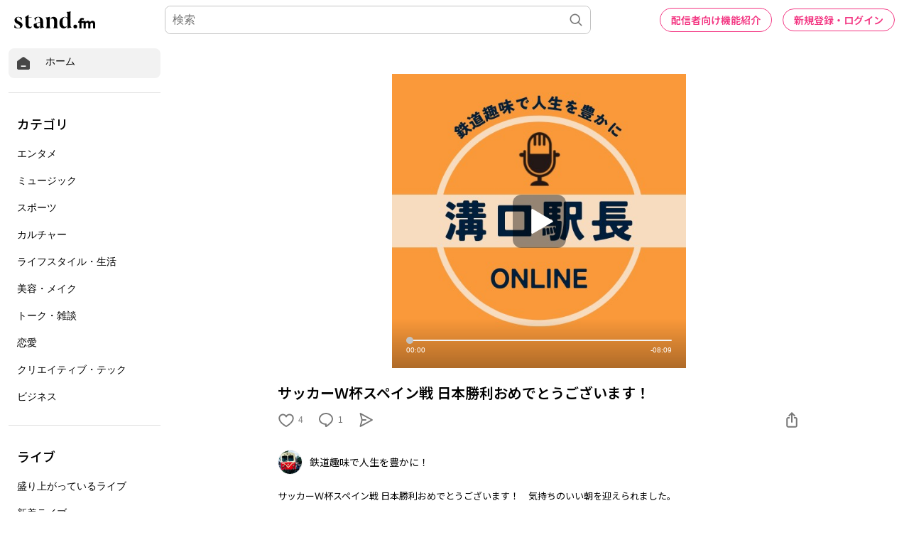

--- FILE ---
content_type: text/html; charset=utf-8
request_url: https://stand.fm/episodes/638932508ce69132388ac474
body_size: 58404
content:
<!DOCTYPE html>
<html lang="ja" style="height:100%;">
<head>
  <!-- Google Tag Manager -->
  <script>!function(e,t,a,n,g){e[n]=e[n]||[],e[n].push({"gtm.start":(new Date).getTime(),event:"gtm.js"});var m=t.getElementsByTagName(a)[0],r=t.createElement(a);r.async=!0,r.src="https://www.googletagmanager.com/gtm.js?id=GTM-PP7V8J9",m.parentNode.insertBefore(r,m)}(window,document,"script","dataLayer");</script>
  <!-- End Google Tag Manager -->

  <meta charset="utf-8">
  <meta name="viewport" content="width=device-width,initial-scale=1.0,minimum-scale=1.0,user-scalable=no">
  <meta property="fb:app_id" content="179264566313658"/>
  <meta name="google-site-verification" content="eiBLZRZMibK8jz1XZgCzPZ6iRy8nHhykK-urfTTZLPg"/>
  <meta property='og:type' content='website'/>
  <meta property='og:locale' content='ja_JP'/>
  <link rel="icon" type="image/x-icon" href="https://cdn.stand.fm/assets/favicon.ico">
  <link rel="mask-icon" href="https://cdn.stand.fm/assets/pinned-icon.svg" color="#2F333B"/>
  <link rel="apple-touch-icon-precomposed" sizes="180x180"
        href="https://cdn.stand.fm/assets/apple-touch-icon-180x180.png"/>
  <link rel="preconnect" href="https://fonts.googleapis.com">
  <link rel="preconnect" href="https://fonts.gstatic.com" crossorigin>
  <link href="https://fonts.googleapis.com/css?family=Noto+Sans+JP:400,500,700&display=swap&subset=japanese"
        rel="stylesheet">
  <title data-rh="true">サッカーＷ杯スペイン戦 日本勝利おめでとうございます！ - 鉄道趣味で人生を豊かに！ | stand.fm</title>
  <meta data-rh="true" name="twitter:url" content="https://stand.fm"/><meta data-rh="true" name="description" content="サッカーＷ杯スペイン戦 日本勝利おめでとうございます！　気持ちのいい朝を迎えられました。
  
  ＼ 朝7時から、あさライブ配信中（不定休） ／
  鉄道趣味で人生を豊かにする話を、毎日ひとつお届けしています。
  
  ▼溝口駅長の鉄道サークル　参加者募集中！
  ☆乗りテツ旅行会
  https://tetsudo-tour.com/
  ☆鉄道模型で遊ぼう会
  https://enjoy-tetsudo-mokei.com/"/><meta data-rh="true" property="og:locale" content="ja_JP"/><meta data-rh="true" property="og:title" content="サッカーＷ杯スペイン戦 日本勝利おめでとうございます！ - 鉄道趣味で人生を豊かに！ | stand.fm"/><meta data-rh="true" property="og:type" content="website"/><meta data-rh="true" property="og:image" content="https://cdn.stand.fm/episodeOGPImages/01GK7YSWSH916EEWXBCV8RTSHZ.png"/><meta data-rh="true" property="og:url" content="https://stand.fm/episodes/638932508ce69132388ac474"/><meta data-rh="true" property="og:site_name" content="stand.fm"/><meta data-rh="true" property="og:description" content="サッカーＷ杯スペイン戦 日本勝利おめでとうございます！　気持ちのいい朝を迎えられました。
  
  ＼ 朝7時から、あさライブ配信中（不定休） ／
  鉄道趣味で人生を豊かにする話を、毎日ひとつお届けしています。
  
  ▼溝口駅長の鉄道サークル　参加者募集中！
  ☆乗りテツ旅行会
  https://tetsudo-tour.com/
  ☆鉄道模型で遊ぼう会
  https://enjoy-tetsudo-mokei.com/"/><meta data-rh="true" name="twitter:site" content="@standfm"/><meta data-rh="true" name="twitter:title" content="サッカーＷ杯スペイン戦 日本勝利おめでとうございます！ - 鉄道趣味で人生を豊かに！ | stand.fm"/><meta data-rh="true" name="twitter:description" content="サッカーＷ杯スペイン戦 日本勝利おめでとうございます！　気持ちのいい朝を迎えられました。
  
  ＼ 朝7時から、あさライブ配信中（不定休） ／
  鉄道趣味で人生を豊かにする話を、毎日ひとつお届けしています。
  
  ▼溝口駅長の鉄道サークル　参加者募集中！
  ☆乗りテツ旅行会
  https://tetsudo-tour.com/
  ☆鉄道模型で遊ぼう会
  https://enjoy-tetsudo-mokei.com/"/><meta data-rh="true" name="twitter:app:country" content="JP"/><meta data-rh="true" name="twitter:app:name:iphone" content="stand.fm"/><meta data-rh="true" name="twitter:card" content="summary_large_image"/><meta data-rh="true" name="twitter:image" content="https://cdn.stand.fm/episodeOGPImages/01GK7YSWSH916EEWXBCV8RTSHZ.png"/><meta data-rh="true" property="al:ios:app_name" content="stand.fm"/><meta data-rh="true" property="al:ios:url" content="standfm://stand.fm/episodes/638932508ce69132388ac474"/><meta data-rh="true" property="twitter:app:url:iphone" content="standfm://stand.fm/episodes/638932508ce69132388ac474"/>
  <link data-rh="true" rel="preconnect" href="https://fonts.googleapis.com"/><link data-rh="true" rel="preconnect" href="https://fonts.gstatic.com" crossorigin="true"/><link data-rh="true" href="https://fonts.googleapis.com/css?family=Noto+Sans+JP:400,500,600,700&amp;display=swap&amp;subset=japanese" rel="stylesheet"/><link data-rh="true" rel="canonical" href="https://stand.fm/episodes/638932508ce69132388ac474"/><link data-rh="true" rel="alternate" type="application/json+oembed" href="https://stand.fm/api/oembed?url=https%3A%2F%2Fstand.fm%2Fepisodes%2F638932508ce69132388ac474"/>
  <style data-rh="true" >
            a {
              color: #F33682;
            }
            input::placeholder {
              font-size: 16px;
            }
          </style>
  <style id="react-native-stylesheet">[stylesheet-group="0"]{}
  body{margin:0;}
  button::-moz-focus-inner,input::-moz-focus-inner{border:0;padding:0;}
  html{-ms-text-size-adjust:100%;-webkit-text-size-adjust:100%;-webkit-tap-highlight-color:rgba(0,0,0,0);}
  input::-webkit-search-cancel-button,input::-webkit-search-decoration,input::-webkit-search-results-button,input::-webkit-search-results-decoration{display:none;}
  [stylesheet-group="1"]{}
  .css-11aywtz{-moz-appearance:textfield;-webkit-appearance:none;background-color:rgba(0,0,0,0.00);border-bottom-left-radius:0px;border-bottom-right-radius:0px;border-top-left-radius:0px;border-top-right-radius:0px;border:0 solid black;box-sizing:border-box;font:14px -apple-system,BlinkMacSystemFont,"Segoe UI",Roboto,Helvetica,Arial,sans-serif;margin:0px;padding:0px;resize:none;}
  .css-175oi2r{align-items:stretch;background-color:rgba(0,0,0,0.00);border:0 solid black;box-sizing:border-box;display:flex;flex-basis:auto;flex-direction:column;flex-shrink:0;list-style:none;margin:0px;min-height:0px;min-width:0px;padding:0px;position:relative;text-decoration:none;z-index:0;}
  .css-1qaijid{background-color:rgba(0,0,0,0.00);border:0 solid black;box-sizing:border-box;color:inherit;display:inline;font:inherit;list-style:none;margin:0px;padding:0px;text-align:inherit;text-decoration:none;white-space:inherit;word-wrap:break-word;}
  .css-1rynq56{background-color:rgba(0,0,0,0.00);border:0 solid black;box-sizing:border-box;color:rgba(0,0,0,1.00);display:inline;font:14px -apple-system,BlinkMacSystemFont,"Segoe UI",Roboto,Helvetica,Arial,sans-serif;list-style:none;margin:0px;padding:0px;text-align:inherit;text-decoration:none;white-space:pre-wrap;word-wrap:break-word;}
  .css-9pa8cd{bottom:0px;height:100%;left:0px;opacity:0;position:absolute;right:0px;top:0px;width:100%;z-index:-1;}
  [stylesheet-group="2"]{}
  .r-13awgt0{flex:1;}
  .r-1awa8pu{border-bottom-color:rgba(101,119,134,1.00);border-left-color:rgba(101,119,134,1.00);border-right-color:rgba(101,119,134,1.00);border-top-color:rgba(101,119,134,1.00);}
  .r-1d4xg89{border-bottom-color:rgba(170,184,194,1.00);border-left-color:rgba(170,184,194,1.00);border-right-color:rgba(170,184,194,1.00);border-top-color:rgba(170,184,194,1.00);}
  .r-1dzdj1l{border-bottom-left-radius:10px;border-bottom-right-radius:10px;border-top-left-radius:10px;border-top-right-radius:10px;}
  .r-1j16mh1{border-bottom-left-radius:100%;border-bottom-right-radius:100%;border-top-left-radius:100%;border-top-right-radius:100%;}
  .r-1jkafct{border-bottom-left-radius:2px;border-bottom-right-radius:2px;border-top-left-radius:2px;border-top-right-radius:2px;}
  .r-1jyn79y{border-bottom-color:rgba(0,150,136,1.00);border-left-color:rgba(0,150,136,1.00);border-right-color:rgba(0,150,136,1.00);border-top-color:rgba(0,150,136,1.00);}
  .r-1k9g4g2{border-bottom-color:rgba(224,224,224,1.00);border-left-color:rgba(224,224,224,1.00);border-right-color:rgba(224,224,224,1.00);border-top-color:rgba(224,224,224,1.00);}
  .r-1lz4bg0{border-bottom-color:rgba(238,238,238,1.00);border-left-color:rgba(238,238,238,1.00);border-right-color:rgba(238,238,238,1.00);border-top-color:rgba(238,238,238,1.00);}
  .r-1phboty{border-bottom-style:solid;border-left-style:solid;border-right-style:solid;border-top-style:solid;}
  .r-1udh08x{overflow-x:hidden;overflow-y:hidden;}
  .r-1xfd6ze{border-bottom-left-radius:8px;border-bottom-right-radius:8px;border-top-left-radius:8px;border-top-right-radius:8px;}
  .r-4a18lf{border-bottom-color:rgba(255,0,0,1.00);border-left-color:rgba(255,0,0,1.00);border-right-color:rgba(255,0,0,1.00);border-top-color:rgba(255,0,0,1.00);}
  .r-60ke3l{border-bottom-color:rgba(0,128,0,1.00);border-left-color:rgba(0,128,0,1.00);border-right-color:rgba(0,128,0,1.00);border-top-color:rgba(0,128,0,1.00);}
  .r-9x6qib{border-bottom-color:rgba(204,214,221,1.00);border-left-color:rgba(204,214,221,1.00);border-right-color:rgba(204,214,221,1.00);border-top-color:rgba(204,214,221,1.00);}
  .r-crgep1{margin:0px;}
  .r-d045u9{border-bottom-width:2px;border-left-width:2px;border-right-width:2px;border-top-width:2px;}
  .r-edyy15{padding:8px;}
  .r-fx7oqy{border-bottom-color:rgba(0,0,255,1.00);border-left-color:rgba(0,0,255,1.00);border-right-color:rgba(0,0,255,1.00);border-top-color:rgba(0,0,255,1.00);}
  .r-krxsd3{display:-webkit-box;}
  .r-rs99b7{border-bottom-width:1px;border-left-width:1px;border-right-width:1px;border-top-width:1px;}
  .r-t60dpp{padding:0px;}
  .r-tyhe3k{border-bottom-left-radius:64px;border-bottom-right-radius:64px;border-top-left-radius:64px;border-top-right-radius:64px;}
  .r-xoduu5{display:inline-flex;}
  .r-ywje51{margin:auto;}
  [stylesheet-group="2.1"]{}
  .r-1n9sb9w{margin-left:20px;margin-right:20px;}
  .r-or0dqf{padding-left:39px;padding-right:39px;}
  .r-vlx1xi{margin-left:10px;margin-right:10px;}
  .r-w0qc3r{padding-bottom:18px;padding-top:18px;}
  [stylesheet-group="2.2"]{}
  .r-105ug2t{pointer-events:auto!important;}
  .r-10ptun7{height:16px;}
  .r-10xqauy{padding-top:env(safe-area-inset-top);}
  .r-117bsoe{margin-bottom:20px;}
  .r-11j9u27{visibility:hidden;}
  .r-11mpjr4{background-color:rgba(223,223,223,1.00);}
  .r-11udlyb{background-color:rgba(0,150,136,1.00);}
  .r-11yh6sk{overflow-x:hidden;}
  .r-127358a{animation-name:r-9p3sdl;}
  .r-12vffkv>*{pointer-events:auto;}
  .r-12vffkv{pointer-events:none!important;}
  .r-135wba7{line-height:24px;}
  .r-13qz1uu{width:100%;}
  .r-13tjlyg{transition-duration:0.1s;}
  .r-14jxrcb{height:109px;}
  .r-14lw9ot{background-color:rgba(255,255,255,1.00);}
  .r-14sbq61{background-color:rgba(33,150,243,1.00);}
  .r-150rngu{-webkit-overflow-scrolling:touch;}
  .r-1542mo4{background-color:rgba(0,128,0,1.00);}
  .r-16y2uox{flex-grow:1;}
  .r-1777fci{justify-content:center;}
  .r-17bb2tj{animation-duration:0.75s;}
  .r-17c7ci3{width:109px;}
  .r-17leim2{background-repeat:repeat;}
  .r-1862ga2{color:rgba(119,119,119,1.00);}
  .r-18u37iz{flex-direction:row;}
  .r-190imx5{font-family:"Noto Sans JP", sans-serif;}
  .r-19h5ruw{margin-top:15px;}
  .r-19wmn03{width:20px;}
  .r-19z077z{touch-action:none;}
  .r-1abnn5w{animation-play-state:paused;}
  .r-1acpoxo{width:36px;}
  .r-1awozwy{align-items:center;}
  .r-1ay1djp{animation-duration:1s;}
  .r-1b43r93{font-size:14px;}
  .r-1bj2sxb{width:269px;}
  .r-1c6unfx{forced-color-adjust:none;}
  .r-1d2f490{left:0px;}
  .r-1d5kdc7{flex-direction:column-reverse;}
  .r-1dernwh{height:70%;}
  .r-1dipzot{box-shadow:0px 0px 5px rgba(0,0,0,0.15);}
  .r-1ei5mc7{cursor:inherit;}
  .r-1enofrn{font-size:12px;}
  .r-1euycsn{flex-direction:row-reverse;}
  .r-1ewcgjf{box-shadow:0px 1px 3px rgba(0,0,0,0.5);}
  .r-1fe0xdi{left:0%;}
  .r-1ff274t{text-align:right;}
  .r-1glkqn6{width:80px;}
  .r-1i6wzkk{-moz-transition-property:opacity;-webkit-transition-property:opacity;transition-property:opacity;}
  .r-1i93rbr{right:0%;}
  .r-1ielgck{animation-duration:300ms;}
  .r-1iln25a{word-wrap:normal;}
  .r-1iww7jx{width:28px;}
  .r-1janqcz{width:16px;}
  .r-1kfrs79{font-weight:600;}
  .r-1knl56f{animation-name:r-1hunrpy;}
  .r-1ldzwu0{animation-timing-function:linear;}
  .r-1loqt21{cursor:pointer;}
  .r-1mlwlqe{flex-basis:auto;}
  .r-1mrlafo{background-position:0;}
  .r-1muvv40{animation-iteration-count:infinite;}
  .r-1niwhzg{background-color:rgba(0,0,0,0.00);}
  .r-1ny4l3l{outline-style:none;}
  .r-1ocf4r9{scroll-snap-type:y mandatory;}
  .r-1od2jal{font-weight:300;}
  .r-1otgn73{touch-action:manipulation;}
  .r-1ozfoo7{margin-left:15px;}
  .r-1p0dtai{bottom:0px;}
  .r-1pi2tsx{height:100%;}
  .r-1qc3rpd{transform:scaleY(-1);}
  .r-1qd0xha{font-family:-apple-system,BlinkMacSystemFont,"Segoe UI",Roboto,Helvetica,Arial,sans-serif;}
  .r-1qdbj55{animation-name:r-ndfo3d;}
  .r-1r8g8re{height:36px;}
  .r-1rnoaur{overflow-y:auto;}
  .r-1ro7rbe{right:100%;}
  .r-1s6pnzw{padding-top:30px;}
  .r-1sg8ghl{z-index:1000;}
  .r-1sncvnh{transform:translateZ(0px);}
  .r-1sxrcry{background-size:auto;}
  .r-1ub1aon{transform:translateY(100%);}
  .r-1udbk01{text-overflow:ellipsis;}
  .r-1uypc71{animation-timing-function:ease-in;}
  .r-1v456y7{margin-bottom:35px;}
  .r-1wbh5a2{flex-shrink:1;}
  .r-1wyyakw{z-index:-1;}
  .r-1wztat5{height:140px;}
  .r-1xcajam{position:fixed;}
  .r-1xnzce8{-moz-user-select:-webkit-text;-moz-user-select:text;-webkit-user-select:-webkit-text;-webkit-user-select:text;user-select:-webkit-text;user-select:text;}
  .r-2eszeu::-webkit-scrollbar{display:none}
  .r-2eszeu{scrollbar-width:none;}
  .r-2o02ov{margin-top:40px;}
  .r-30o5oe{-moz-appearance:none;-ms-appearance:none;-webkit-appearance:none;appearance:none;}
  .r-3ew84i{width:160px;}
  .r-3s2u2q{white-space:nowrap;}
  .r-417010{z-index:0;}
  .r-4gszlv{background-size:cover;}
  .r-4v7adb{height:5px;}
  .r-633pao{pointer-events:none!important;}
  .r-6dt33c{opacity:1;}
  .r-6taxm2:-ms-input-placeholder{color:var(--placeholderTextColor);opacity:1;}
  .r-6taxm2::-moz-placeholder{color:var(--placeholderTextColor);opacity:1;}
  .r-6taxm2::-webkit-input-placeholder{color:var(--placeholderTextColor);opacity:1;}
  .r-6taxm2::placeholder{color:var(--placeholderTextColor);opacity:1;}
  .r-7b7h2f{left:100%;}
  .r-7cikom{font-size:inherit;}
  .r-7q8q6z{cursor:default;}
  .r-8akbws{-webkit-box-orient:vertical;}
  .r-8d26hk{margin-bottom:40px;}
  .r-97e31f{padding-bottom:env(safe-area-inset-bottom);}
  .r-9cy4zw{border-bottom-width:0.5px;}
  .r-9ji8r7{transform:translateY(0%);}
  .r-adyw6z{font-size:20px;}
  .r-ah5dr5>*{pointer-events:none;}
  .r-ah5dr5{pointer-events:auto!important;}
  .r-b5h31w{padding-left:20px;}
  .r-bijgke{padding-top:50px;}
  .r-bnwqim{position:relative;}
  .r-buy8e9{overflow-y:hidden;}
  .r-bv2aro{padding-left:env(safe-area-inset-left);}
  .r-c68hjy{color:rgba(161,161,161,1.00);}
  .r-cpa5s6{scroll-snap-align:start;}
  .r-cqee49{color:rgba(0,0,0,1.00);}
  .r-dkge59{background-color:rgba(170,184,194,1.00);}
  .r-dnmrzs{max-width:100%;}
  .r-dvx3qi{z-index:99;}
  .r-eafdt9{transition-duration:0.15s;}
  .r-eektet{margin-bottom:25px;}
  .r-ehq7j7{background-size:contain;}
  .r-eqz5dr{flex-direction:column;}
  .r-eu3ka{height:40px;}
  .r-fdjqy7{text-align:left;}
  .r-g3mlsw{animation-name:r-t2lo5v;}
  .r-gtdqiz{position:-webkit-sticky;position:sticky;}
  .r-h0d30l{height:28px;}
  .r-h2q2x{transform:scaleX(-1);}
  .r-h3s6tt{height:48px;}
  .r-hdaws3{height:4px;}
  .r-hxflta{padding-right:env(safe-area-inset-right);}
  .r-icoktb{opacity:0.5;}
  .r-ijwubk{background-image:linear-gradient(180deg, rgba(255, 255, 255, 0.4) 0%, rgba(255, 255, 255, 0.9) 100%);}
  .r-ipm5af{top:0px;}
  .r-j300sb{animation-name:r-1rx4pb;}
  .r-j3xlim{height:179px;}
  .r-jwli3a{color:rgba(255,255,255,1.00);}
  .r-k200y{align-self:flex-start;}
  .r-lltvgl{overflow-x:auto;}
  .r-lrvibr{-moz-user-select:none;-webkit-user-select:none;user-select:none;}
  .r-majxgm{font-weight:500;}
  .r-mfh4gg{scroll-snap-type:x mandatory;}
  .r-mhe3cw{z-index:10;}
  .r-nvplwv{animation-timing-function:ease-out;}
  .r-o7c05e{border-bottom-color:rgba(224,224,224,1.00);}
  .r-orgf3d{opacity:0;}
  .r-q4m81j{text-align:center;}
  .r-qklmqi{border-bottom-width:1px;}
  .r-r5vmyo{z-index:1002;}
  .r-rjixqe{line-height:20px;}
  .r-rs94m5{background-image:url("[data-uri]");}
  .r-sfbmgh{z-index:9999;}
  .r-sga3zk{height:64px;}
  .r-tju18j{padding-top:23px;}
  .r-tsynxw{text-transform:uppercase;}
  .r-u6sd8q{background-repeat:no-repeat;}
  .r-u8s1d{position:absolute;}
  .r-u92y06{background-color:rgba(255,165,0,1.00);}
  .r-ubezar{font-size:16px;}
  .r-vvn4in{background-position:center;}
  .r-x3cy2q{background-size:100% 100%;}
  .r-xx3c9p{animation-name:r-imtty0;}
  .r-yie26v{z-index:1001;}
  .r-z80fyv{height:20px;}
  .r-zchlnj{right:0px;}
  @-webkit-keyframes r-1hunrpy{0%{transform:translateY(100%);}100%{transform:translateY(0%);}}
  @-webkit-keyframes r-1rx4pb{0%{transform:translateX(-100%);}100%{transform:translateX(400%);}}
  @-webkit-keyframes r-9p3sdl{0%{transform:rotate(0deg);}100%{transform:rotate(360deg);}}
  @-webkit-keyframes r-imtty0{0%{opacity:0;}100%{opacity:1;}}
  @-webkit-keyframes r-ndfo3d{0%{transform:translateY(0%);}100%{transform:translateY(100%);}}
  @-webkit-keyframes r-t2lo5v{0%{opacity:1;}100%{opacity:0;}}
  @keyframes r-1hunrpy{0%{transform:translateY(100%);}100%{transform:translateY(0%);}}
  @keyframes r-1rx4pb{0%{transform:translateX(-100%);}100%{transform:translateX(400%);}}
  @keyframes r-9p3sdl{0%{transform:rotate(0deg);}100%{transform:rotate(360deg);}}
  @keyframes r-imtty0{0%{opacity:0;}100%{opacity:1;}}
  @keyframes r-ndfo3d{0%{transform:translateY(0%);}100%{transform:translateY(100%);}}
  @keyframes r-t2lo5v{0%{opacity:1;}100%{opacity:0;}}</style>

  <script async src="https://www.googletagmanager.com/gtag/js?id=UA-163521189-2"></script>
  <script>
    window.dataLayer = window.dataLayer || [];

    function gtag () {dataLayer.push(arguments);}

    gtag('js', new Date());
  </script>
  <script async src="https://pagead2.googlesyndication.com/pagead/js/adsbygoogle.js?client=ca-pub-8511995289093541" crossorigin="anonymous"></script>
  <!-- Facebook Pixel Code -->
  <script>!function(e,t,n,c,o,a,f){e.fbq||(o=e.fbq=function(){o.callMethod?o.callMethod.apply(o,arguments):o.queue.push(arguments)},e._fbq||(e._fbq=o),o.push=o,o.loaded=!0,o.version="2.0",o.queue=[],(a=t.createElement(n)).async=!0,a.src="https://connect.facebook.net/en_US/fbevents.js",(f=t.getElementsByTagName(n)[0]).parentNode.insertBefore(a,f))}(window,document,"script"),fbq("init","2173862196195237"),fbq("track","PageView");</script>
  <noscript><img height="1" width="1" style="display:none"
                 src="https://www.facebook.com/tr?id=2173862196195237&ev=PageView&noscript=1"
  /></noscript>
  <!-- End Facebook Pixel Code -->
  <meta name="facebook-domain-verification" content="zu3sefdmpjg3xflm64qafsl28t5t62"/>
</head>
<body>
<!-- Google Tag Manager (noscript) -->
<noscript>
  <iframe src="https://www.googletagmanager.com/ns.html?id=GTM-PP7V8J9"
          height="0" width="0" style="display:none;visibility:hidden"></iframe>
</noscript>
<!-- End Google Tag Manager (noscript) -->

<div id="root" style="display:flex;height:100%;">
  <div class="css-175oi2r r-13awgt0 r-12vffkv"><div class="css-175oi2r r-13awgt0 r-12vffkv"><div class="css-175oi2r"></div><div class="css-175oi2r" style="background-color:rgba(255,255,255,1.00);width:100%;min-height:80vh"><div class="css-175oi2r" style="flex:1;z-index:1;height:100%;width:100%"><!--$--><div class="css-175oi2r" style="display:grid;grid-template-columns:1fr;height:100%"><div class="css-175oi2r" style="width:238px;height:100%;display:none"><div class="css-175oi2r" style="width:238px;height:calc(100vh - 56px);padding-right:12px;padding-left:12px;overflow-y:scroll;position:fixed"><div class="css-175oi2r" style="width:100%"><div class="css-175oi2r" style="height:12px"></div><div tabindex="0" class="css-175oi2r r-1loqt21 r-1otgn73"><a style="text-decoration:none" href="/"><div class="css-175oi2r" style="flex-direction:row;padding-left:10px;padding-right:10px;padding-top:10px;padding-bottom:10px;background-color:rgba(242,242,242,1.00);border-top-left-radius:8px;border-top-right-radius:8px;border-bottom-right-radius:8px;border-bottom-left-radius:8px;font-family:&quot;Noto Sans JP&quot;, sans-serif"><svg viewBox="0 0 32 32" width="22" height="22" fill="none"><path fill="#474747" d="M29.24 13.76C29.2409 13.2158 29.1126 12.6791 28.8658 12.1941C28.6189 11.7091 28.2605 11.2896 27.82 10.97L18 3.87C17.4176 3.45017 16.7179 3.22424 16 3.22424C15.2821 3.22424 14.5823 3.45017 14 3.87L4.15999 10.97C3.72066 11.2907 3.36312 11.7105 3.11639 12.1952C2.86967 12.68 2.74072 13.2161 2.73999 13.76V25.76C2.74263 26.6689 3.10485 27.5398 3.74753 28.1825C4.39021 28.8251 5.2611 29.1874 6.16998 29.19H25.79C26.2412 29.1927 26.6884 29.1058 27.1057 28.9343C27.5231 28.7629 27.9022 28.5103 28.2213 28.1913C28.5403 27.8723 28.7929 27.4931 28.9643 27.0757C29.1357 26.6584 29.2226 26.2112 29.22 25.76L29.24 13.76ZM20 23.22H12C11.6685 23.22 11.3505 23.0883 11.1161 22.8539C10.8817 22.6195 10.75 22.3015 10.75 21.97C10.75 21.6385 10.8817 21.3205 11.1161 21.0861C11.3505 20.8517 11.6685 20.72 12 20.72H20C20.3315 20.72 20.6494 20.8517 20.8839 21.0861C21.1183 21.3205 21.25 21.6385 21.25 21.97C21.25 22.3015 21.1183 22.6195 20.8839 22.8539C20.6494 23.0883 20.3315 23.22 20 23.22Z"></path></svg><div class="css-175oi2r" style="width:20px"></div><div dir="auto" class="css-1rynq56">ホーム</div></div></a></div><div class="css-175oi2r" style="height:20px"></div><div class="css-175oi2r" style="border-top-width:1px;border-top-color:rgba(224,224,224,1.00)"></div><div class="css-175oi2r" style="height:20px"></div><div class="css-175oi2r"><div dir="auto" class="css-1rynq56" style="font-family:&quot;Noto Sans JP&quot;, sans-serif;color:rgba(0,0,0,1.00);font-size:18px;line-height:27px;font-weight:500;padding-left:12px;padding-top:10px;padding-bottom:10px">カテゴリ</div><div tabindex="0" class="css-175oi2r r-1loqt21 r-1otgn73"><a style="text-decoration:none" href="/section/62426459819d13000616d102"><div class="css-175oi2r" style="font-family:&quot;Noto Sans JP&quot;, sans-serif;color:rgba(0,0,0,1.00);font-size:16px;line-height:24px;font-weight:300;padding-left:12px;padding-top:10px;padding-bottom:10px;border-top-left-radius:8px;border-top-right-radius:8px;border-bottom-right-radius:8px;border-bottom-left-radius:8px"><div dir="auto" class="css-1rynq56">エンタメ</div></div></a></div><div tabindex="0" class="css-175oi2r r-1loqt21 r-1otgn73"><a style="text-decoration:none" href="/section/62426459819d13000616d103"><div class="css-175oi2r" style="font-family:&quot;Noto Sans JP&quot;, sans-serif;color:rgba(0,0,0,1.00);font-size:16px;line-height:24px;font-weight:300;padding-left:12px;padding-top:10px;padding-bottom:10px;border-top-left-radius:8px;border-top-right-radius:8px;border-bottom-right-radius:8px;border-bottom-left-radius:8px"><div dir="auto" class="css-1rynq56">ミュージック</div></div></a></div><div tabindex="0" class="css-175oi2r r-1loqt21 r-1otgn73"><a style="text-decoration:none" href="/section/62426459819d13000616d109"><div class="css-175oi2r" style="font-family:&quot;Noto Sans JP&quot;, sans-serif;color:rgba(0,0,0,1.00);font-size:16px;line-height:24px;font-weight:300;padding-left:12px;padding-top:10px;padding-bottom:10px;border-top-left-radius:8px;border-top-right-radius:8px;border-bottom-right-radius:8px;border-bottom-left-radius:8px"><div dir="auto" class="css-1rynq56">スポーツ</div></div></a></div><div tabindex="0" class="css-175oi2r r-1loqt21 r-1otgn73"><a style="text-decoration:none" href="/section/62426459819d13000616d10a"><div class="css-175oi2r" style="font-family:&quot;Noto Sans JP&quot;, sans-serif;color:rgba(0,0,0,1.00);font-size:16px;line-height:24px;font-weight:300;padding-left:12px;padding-top:10px;padding-bottom:10px;border-top-left-radius:8px;border-top-right-radius:8px;border-bottom-right-radius:8px;border-bottom-left-radius:8px"><div dir="auto" class="css-1rynq56">カルチャー</div></div></a></div><div tabindex="0" class="css-175oi2r r-1loqt21 r-1otgn73"><a style="text-decoration:none" href="/section/62426459819d13000616d10b"><div class="css-175oi2r" style="font-family:&quot;Noto Sans JP&quot;, sans-serif;color:rgba(0,0,0,1.00);font-size:16px;line-height:24px;font-weight:300;padding-left:12px;padding-top:10px;padding-bottom:10px;border-top-left-radius:8px;border-top-right-radius:8px;border-bottom-right-radius:8px;border-bottom-left-radius:8px"><div dir="auto" class="css-1rynq56">ライフスタイル・生活</div></div></a></div><div tabindex="0" class="css-175oi2r r-1loqt21 r-1otgn73"><a style="text-decoration:none" href="/section/62426459819d13000616d10c"><div class="css-175oi2r" style="font-family:&quot;Noto Sans JP&quot;, sans-serif;color:rgba(0,0,0,1.00);font-size:16px;line-height:24px;font-weight:300;padding-left:12px;padding-top:10px;padding-bottom:10px;border-top-left-radius:8px;border-top-right-radius:8px;border-bottom-right-radius:8px;border-bottom-left-radius:8px"><div dir="auto" class="css-1rynq56">美容・メイク</div></div></a></div><div tabindex="0" class="css-175oi2r r-1loqt21 r-1otgn73"><a style="text-decoration:none" href="/section/62426459819d13000616d112"><div class="css-175oi2r" style="font-family:&quot;Noto Sans JP&quot;, sans-serif;color:rgba(0,0,0,1.00);font-size:16px;line-height:24px;font-weight:300;padding-left:12px;padding-top:10px;padding-bottom:10px;border-top-left-radius:8px;border-top-right-radius:8px;border-bottom-right-radius:8px;border-bottom-left-radius:8px"><div dir="auto" class="css-1rynq56">トーク・雑談</div></div></a></div><div tabindex="0" class="css-175oi2r r-1loqt21 r-1otgn73"><a style="text-decoration:none" href="/section/62426459819d13000616d113"><div class="css-175oi2r" style="font-family:&quot;Noto Sans JP&quot;, sans-serif;color:rgba(0,0,0,1.00);font-size:16px;line-height:24px;font-weight:300;padding-left:12px;padding-top:10px;padding-bottom:10px;border-top-left-radius:8px;border-top-right-radius:8px;border-bottom-right-radius:8px;border-bottom-left-radius:8px"><div dir="auto" class="css-1rynq56">恋愛</div></div></a></div><div tabindex="0" class="css-175oi2r r-1loqt21 r-1otgn73"><a style="text-decoration:none" href="/section/62426459819d13000616d114"><div class="css-175oi2r" style="font-family:&quot;Noto Sans JP&quot;, sans-serif;color:rgba(0,0,0,1.00);font-size:16px;line-height:24px;font-weight:300;padding-left:12px;padding-top:10px;padding-bottom:10px;border-top-left-radius:8px;border-top-right-radius:8px;border-bottom-right-radius:8px;border-bottom-left-radius:8px"><div dir="auto" class="css-1rynq56">クリエイティブ・テック</div></div></a></div><div tabindex="0" class="css-175oi2r r-1loqt21 r-1otgn73"><a style="text-decoration:none" href="/section/62426459819d13000616d115"><div class="css-175oi2r" style="font-family:&quot;Noto Sans JP&quot;, sans-serif;color:rgba(0,0,0,1.00);font-size:16px;line-height:24px;font-weight:300;padding-left:12px;padding-top:10px;padding-bottom:10px;border-top-left-radius:8px;border-top-right-radius:8px;border-bottom-right-radius:8px;border-bottom-left-radius:8px"><div dir="auto" class="css-1rynq56">ビジネス</div></div></a></div></div><div class="css-175oi2r" style="height:20px"></div><div class="css-175oi2r" style="border-top-width:1px;border-top-color:rgba(224,224,224,1.00)"></div><div class="css-175oi2r" style="height:20px"></div><div class="css-175oi2r"><div dir="auto" class="css-1rynq56" style="font-family:&quot;Noto Sans JP&quot;, sans-serif;color:rgba(0,0,0,1.00);font-size:18px;line-height:27px;font-weight:500;padding-left:12px;padding-top:10px;padding-bottom:10px">ライブ</div><div tabindex="0" class="css-175oi2r r-1loqt21 r-1otgn73"><a style="text-decoration:none" href="/section/6284494827182c00074ce2ef"><div class="css-175oi2r" style="font-family:&quot;Noto Sans JP&quot;, sans-serif;color:rgba(0,0,0,1.00);font-size:16px;line-height:24px;font-weight:300;padding-left:12px;padding-top:10px;padding-bottom:10px;border-top-left-radius:8px;border-top-right-radius:8px;border-bottom-right-radius:8px;border-bottom-left-radius:8px"><div dir="auto" class="css-1rynq56">盛り上がっているライブ</div></div></a></div><div tabindex="0" class="css-175oi2r r-1loqt21 r-1otgn73"><a style="text-decoration:none" href="/section/624262eb819d13000616cdb5"><div class="css-175oi2r" style="font-family:&quot;Noto Sans JP&quot;, sans-serif;color:rgba(0,0,0,1.00);font-size:16px;line-height:24px;font-weight:300;padding-left:12px;padding-top:10px;padding-bottom:10px;border-top-left-radius:8px;border-top-right-radius:8px;border-bottom-right-radius:8px;border-bottom-left-radius:8px"><div dir="auto" class="css-1rynq56">新着ライブ</div></div></a></div></div><div class="css-175oi2r" style="height:20px"></div><div class="css-175oi2r" style="border-top-width:1px;border-top-color:rgba(224,224,224,1.00)"></div><div class="css-175oi2r" style="height:20px"></div><div class="css-175oi2r"><div dir="auto" class="css-1rynq56" style="font-family:&quot;Noto Sans JP&quot;, sans-serif;color:rgba(0,0,0,1.00);font-size:18px;line-height:27px;font-weight:500;padding-left:12px;padding-top:10px;padding-bottom:10px">ピックアップ</div><div tabindex="0" class="css-175oi2r r-1loqt21 r-1otgn73"><a href="https://contents.stand.fm/pickup/009" style="text-decoration:none" target="_blank" rel="noopener noreferrer"><div class="css-175oi2r" style="font-family:&quot;Noto Sans JP&quot;, sans-serif;color:rgba(0,0,0,1.00);font-size:16px;line-height:24px;font-weight:300;padding-left:12px;padding-top:10px;padding-bottom:10px;border-top-left-radius:8px;border-top-right-radius:8px;border-bottom-right-radius:8px;border-bottom-left-radius:8px"><div dir="auto" class="css-1rynq56">芸人</div></div></a></div><div tabindex="0" class="css-175oi2r r-1loqt21 r-1otgn73"><a href="https://contents.stand.fm/pickup/004" style="text-decoration:none" target="_blank" rel="noopener noreferrer"><div class="css-175oi2r" style="font-family:&quot;Noto Sans JP&quot;, sans-serif;color:rgba(0,0,0,1.00);font-size:16px;line-height:24px;font-weight:300;padding-left:12px;padding-top:10px;padding-bottom:10px;border-top-left-radius:8px;border-top-right-radius:8px;border-bottom-right-radius:8px;border-bottom-left-radius:8px"><div dir="auto" class="css-1rynq56">ライフスタイル</div></div></a></div><div tabindex="0" class="css-175oi2r r-1loqt21 r-1otgn73"><a href="https://contents.stand.fm/pickup/002" style="text-decoration:none" target="_blank" rel="noopener noreferrer"><div class="css-175oi2r" style="font-family:&quot;Noto Sans JP&quot;, sans-serif;color:rgba(0,0,0,1.00);font-size:16px;line-height:24px;font-weight:300;padding-left:12px;padding-top:10px;padding-bottom:10px;border-top-left-radius:8px;border-top-right-radius:8px;border-bottom-right-radius:8px;border-bottom-left-radius:8px"><div dir="auto" class="css-1rynq56">スポーツ・アスリート</div></div></a></div><div tabindex="0" class="css-175oi2r r-1loqt21 r-1otgn73"><a href="https://contents.stand.fm/pickup/003" style="text-decoration:none" target="_blank" rel="noopener noreferrer"><div class="css-175oi2r" style="font-family:&quot;Noto Sans JP&quot;, sans-serif;color:rgba(0,0,0,1.00);font-size:16px;line-height:24px;font-weight:300;padding-left:12px;padding-top:10px;padding-bottom:10px;border-top-left-radius:8px;border-top-right-radius:8px;border-bottom-right-radius:8px;border-bottom-left-radius:8px"><div dir="auto" class="css-1rynq56">アーティスト・アイドル</div></div></a></div><div tabindex="0" class="css-175oi2r r-1loqt21 r-1otgn73"><a href="https://contents.stand.fm/pickup/006" style="text-decoration:none" target="_blank" rel="noopener noreferrer"><div class="css-175oi2r" style="font-family:&quot;Noto Sans JP&quot;, sans-serif;color:rgba(0,0,0,1.00);font-size:16px;line-height:24px;font-weight:300;padding-left:12px;padding-top:10px;padding-bottom:10px;border-top-left-radius:8px;border-top-right-radius:8px;border-bottom-right-radius:8px;border-bottom-left-radius:8px"><div dir="auto" class="css-1rynq56">YouTuber</div></div></a></div><div tabindex="0" class="css-175oi2r r-1loqt21 r-1otgn73"><a href="https://contents.stand.fm/pickup/007" style="text-decoration:none" target="_blank" rel="noopener noreferrer"><div class="css-175oi2r" style="font-family:&quot;Noto Sans JP&quot;, sans-serif;color:rgba(0,0,0,1.00);font-size:16px;line-height:24px;font-weight:300;padding-left:12px;padding-top:10px;padding-bottom:10px;border-top-left-radius:8px;border-top-right-radius:8px;border-bottom-right-radius:8px;border-bottom-left-radius:8px"><div dir="auto" class="css-1rynq56">俳優・役者</div></div></a></div><div tabindex="0" class="css-175oi2r r-1loqt21 r-1otgn73"><a href="https://contents.stand.fm/pickup/008" style="text-decoration:none" target="_blank" rel="noopener noreferrer"><div class="css-175oi2r" style="font-family:&quot;Noto Sans JP&quot;, sans-serif;color:rgba(0,0,0,1.00);font-size:16px;line-height:24px;font-weight:300;padding-left:12px;padding-top:10px;padding-bottom:10px;border-top-left-radius:8px;border-top-right-radius:8px;border-bottom-right-radius:8px;border-bottom-left-radius:8px"><div dir="auto" class="css-1rynq56">声優・アニメ</div></div></a></div><div tabindex="0" class="css-175oi2r r-1loqt21 r-1otgn73"><a href="https://contents.stand.fm/pickup/011" style="text-decoration:none" target="_blank" rel="noopener noreferrer"><div class="css-175oi2r" style="font-family:&quot;Noto Sans JP&quot;, sans-serif;color:rgba(0,0,0,1.00);font-size:16px;line-height:24px;font-weight:300;padding-left:12px;padding-top:10px;padding-bottom:10px;border-top-left-radius:8px;border-top-right-radius:8px;border-bottom-right-radius:8px;border-bottom-left-radius:8px"><div dir="auto" class="css-1rynq56">メディア・企業</div></div></a></div><div tabindex="0" class="css-175oi2r r-1loqt21 r-1otgn73"><a href="https://contents.stand.fm/pickup/010" style="text-decoration:none" target="_blank" rel="noopener noreferrer"><div class="css-175oi2r" style="font-family:&quot;Noto Sans JP&quot;, sans-serif;color:rgba(0,0,0,1.00);font-size:16px;line-height:24px;font-weight:300;padding-left:12px;padding-top:10px;padding-bottom:10px;border-top-left-radius:8px;border-top-right-radius:8px;border-bottom-right-radius:8px;border-bottom-left-radius:8px"><div dir="auto" class="css-1rynq56">子育て・ママパパ</div></div></a></div><div tabindex="0" class="css-175oi2r r-1loqt21 r-1otgn73"><a href="https://contents.stand.fm/pickup/005" style="text-decoration:none" target="_blank" rel="noopener noreferrer"><div class="css-175oi2r" style="font-family:&quot;Noto Sans JP&quot;, sans-serif;color:rgba(0,0,0,1.00);font-size:16px;line-height:24px;font-weight:300;padding-left:12px;padding-top:10px;padding-bottom:10px;border-top-left-radius:8px;border-top-right-radius:8px;border-bottom-right-radius:8px;border-bottom-left-radius:8px"><div dir="auto" class="css-1rynq56">恋愛トーク</div></div></a></div><div tabindex="0" class="css-175oi2r r-1loqt21 r-1otgn73"><a href="https://contents.stand.fm/pickup/012" style="text-decoration:none" target="_blank" rel="noopener noreferrer"><div class="css-175oi2r" style="font-family:&quot;Noto Sans JP&quot;, sans-serif;color:rgba(0,0,0,1.00);font-size:16px;line-height:24px;font-weight:300;padding-left:12px;padding-top:10px;padding-bottom:10px;border-top-left-radius:8px;border-top-right-radius:8px;border-bottom-right-radius:8px;border-bottom-left-radius:8px"><div dir="auto" class="css-1rynq56">海外暮らし</div></div></a></div><div tabindex="0" class="css-175oi2r r-1loqt21 r-1otgn73"><a href="https://contents.stand.fm/pickup/015" style="text-decoration:none" target="_blank" rel="noopener noreferrer"><div class="css-175oi2r" style="font-family:&quot;Noto Sans JP&quot;, sans-serif;color:rgba(0,0,0,1.00);font-size:16px;line-height:24px;font-weight:300;padding-left:12px;padding-top:10px;padding-bottom:10px;border-top-left-radius:8px;border-top-right-radius:8px;border-bottom-right-radius:8px;border-bottom-left-radius:8px"><div dir="auto" class="css-1rynq56">格闘家</div></div></a></div><div tabindex="0" class="css-175oi2r r-1loqt21 r-1otgn73"><a href="https://contents.stand.fm/pickup/016" style="text-decoration:none" target="_blank" rel="noopener noreferrer"><div class="css-175oi2r" style="font-family:&quot;Noto Sans JP&quot;, sans-serif;color:rgba(0,0,0,1.00);font-size:16px;line-height:24px;font-weight:300;padding-left:12px;padding-top:10px;padding-bottom:10px;border-top-left-radius:8px;border-top-right-radius:8px;border-bottom-right-radius:8px;border-bottom-left-radius:8px"><div dir="auto" class="css-1rynq56">ラグビー</div></div></a></div><div tabindex="0" class="css-175oi2r r-1loqt21 r-1otgn73"><a href="https://contents.stand.fm/pickup/jimbocho-manzaigekijyo" style="text-decoration:none" target="_blank" rel="noopener noreferrer"><div class="css-175oi2r" style="font-family:&quot;Noto Sans JP&quot;, sans-serif;color:rgba(0,0,0,1.00);font-size:16px;line-height:24px;font-weight:300;padding-left:12px;padding-top:10px;padding-bottom:10px;border-top-left-radius:8px;border-top-right-radius:8px;border-bottom-right-radius:8px;border-bottom-left-radius:8px"><div dir="auto" class="css-1rynq56">神保町よしもと漫才劇場</div></div></a></div><div tabindex="0" class="css-175oi2r r-1loqt21 r-1otgn73"><a href="https://contents.stand.fm/pickup/boomboom" style="text-decoration:none" target="_blank" rel="noopener noreferrer"><div class="css-175oi2r" style="font-family:&quot;Noto Sans JP&quot;, sans-serif;color:rgba(0,0,0,1.00);font-size:16px;line-height:24px;font-weight:300;padding-left:12px;padding-top:10px;padding-bottom:10px;border-top-left-radius:8px;border-top-right-radius:8px;border-bottom-right-radius:8px;border-bottom-left-radius:8px"><div dir="auto" class="css-1rynq56">芸人Boom!Boom!</div></div></a></div></div><div class="css-175oi2r" style="height:20px"></div><div class="css-175oi2r" style="border-top-width:1px;border-top-color:rgba(224,224,224,1.00)"></div><div class="css-175oi2r" style="height:20px"></div><div tabindex="0" class="css-175oi2r r-1loqt21 r-1otgn73"><a href="https://help.stand.fm/" style="text-decoration:none" target="_blank" rel="noopener noreferrer"><div class="css-175oi2r" style="font-family:&quot;Noto Sans JP&quot;, sans-serif;flex-direction:row;padding-left:10px;padding-right:10px;padding-top:10px;padding-bottom:10px"><svg viewBox="0 0 32 32" width="22" height="22" fill="none"><path fill-rule="evenodd" clip-rule="evenodd" d="M16 1.73999C12.2214 1.74792 8.59992 3.25318 5.92896 5.92601C3.25799 8.59885 1.75528 12.2214 1.75 16C1.75793 19.776 3.26214 23.3949 5.93311 26.064C8.60407 28.733 12.224 30.2347 16 30.24C19.7768 30.2373 23.3983 28.7365 26.0698 26.0669C28.7414 23.3972 30.2447 19.7768 30.25 16C30.2474 12.2205 28.7455 8.59651 26.0739 5.9231C23.4024 3.24969 19.7794 1.74529 16 1.73999ZM16 27.74C12.8862 27.7373 9.90063 26.4999 7.69794 24.2991C5.49524 22.0983 4.25529 19.1137 4.25 16C4.25264 12.8836 5.49112 9.89543 7.69382 7.69086C9.89651 5.4863 12.8836 4.24528 16 4.23999C19.1164 4.24528 22.1035 5.4863 24.3062 7.69086C26.5089 9.89543 27.7474 12.8836 27.75 16C27.7447 19.1137 26.5048 22.0983 24.3021 24.2991C22.0994 26.4999 19.1138 27.7373 16 27.74ZM16.09 21.15C15.8692 21.1408 15.6488 21.1768 15.4424 21.2559C15.2361 21.335 15.0481 21.4555 14.89 21.61C14.7348 21.7655 14.6137 21.9516 14.5345 22.1565C14.4553 22.3614 14.4197 22.5806 14.43 22.8C14.4209 23.0193 14.4571 23.2381 14.5362 23.4428C14.6154 23.6475 14.7358 23.8338 14.89 23.99C15.0499 24.1412 15.2384 24.259 15.4445 24.3363C15.6506 24.4135 15.8701 24.4488 16.09 24.44C16.31 24.4494 16.5296 24.4144 16.7358 24.3371C16.9419 24.2598 17.1304 24.1417 17.29 23.99C17.4423 23.8324 17.5615 23.6459 17.6405 23.4416C17.7195 23.2372 17.7567 23.019 17.75 22.8C17.7586 22.5792 17.7223 22.359 17.6432 22.1527C17.5642 21.9465 17.444 21.7584 17.29 21.6C17.1304 21.4483 16.9419 21.3302 16.7358 21.2529C16.5296 21.1756 16.31 21.1406 16.09 21.15ZM12.83 9.75997C13.8037 8.91236 15.0715 8.48138 16.36 8.55998C17.5961 8.5106 18.808 8.9122 19.77 9.68997C20.1953 10.0396 20.5353 10.4816 20.764 10.9824C20.9927 11.4832 21.1042 12.0296 21.09 12.58C21.0888 13.3407 20.8771 14.0863 20.4782 14.7341C20.0793 15.3818 19.5088 15.9065 18.83 16.25C18.2953 16.5379 17.8175 16.9208 17.42 17.38C17.159 17.7767 17.0295 18.2455 17.05 18.72V19.37H14.83V18.55C14.788 17.8752 14.9482 17.2033 15.29 16.62C15.7078 16.0128 16.2628 15.5126 16.91 15.16C17.4358 14.8717 17.9009 14.4846 18.28 14.02C18.5508 13.6232 18.6875 13.1501 18.67 12.67C18.6767 12.3917 18.6199 12.1155 18.5038 11.8625C18.3876 11.6095 18.2154 11.3863 18 11.21C17.5063 10.8036 16.8785 10.5967 16.24 10.63C15.5903 10.5969 14.9528 10.8154 14.46 11.24C14.2323 11.4498 14.0487 11.7029 13.9199 11.9845C13.7911 12.2661 13.7198 12.5705 13.71 12.88H11.48C11.4835 12.2958 11.6048 11.7184 11.8368 11.1823C12.0688 10.6462 12.4066 10.1624 12.83 9.75997Z" fill="#474747"></path></svg><div class="css-175oi2r" style="width:20px"></div><div dir="auto" class="css-1rynq56">よくある質問</div></div></a></div><div class="css-175oi2r" style="height:20px"></div></div></div></div><div class="css-175oi2r" style="margin-right:auto;margin-left:auto;width:100%;max-width:100%;padding-right:24px;padding-left:24px"><div class="css-175oi2r" style="height:100%;max-width:890px;width:100%;margin-right:auto;margin-left:auto"><div class="css-175oi2r" style="flex:1;background-color:rgba(255,255,255,1.00);height:100%"><div class="css-175oi2r" style="height:48px"></div><div class="css-175oi2r" style="align-items:center;z-index:1"><div class="css-175oi2r" style="align-items:center;z-index:1"><div class="css-175oi2r r-1mlwlqe r-1udh08x r-417010" style="width:375px;height:375px"><div class="css-175oi2r r-1niwhzg r-vvn4in r-u6sd8q r-1p0dtai r-1pi2tsx r-1d2f490 r-u8s1d r-zchlnj r-ipm5af r-13qz1uu r-1wyyakw r-4gszlv" style="background-image:url(&quot;https://cdncf.stand.fm/coverImages/01GK7YRRRS1A3K7ZTKM94MVKG7&quot;)"></div><img alt="" draggable="false" src="https://cdncf.stand.fm/coverImages/01GK7YRRRS1A3K7ZTKM94MVKG7" class="css-9pa8cd"/></div><div class="css-175oi2r r-1awozwy r-1p0dtai r-1777fci r-1d2f490 r-u8s1d r-zchlnj r-ipm5af"><div role="progressbar" aria-valuemax="1" aria-valuemin="0" class="css-175oi2r r-1awozwy r-1777fci"><div class="css-175oi2r r-17bb2tj r-1muvv40 r-127358a r-1ldzwu0" style="height:35px;width:35px"><svg height="100%" viewBox="0 0 32 32" width="100%"><circle cx="16" cy="16" fill="none" r="14" stroke-width="4" style="stroke:#C3C3C3;opacity:0.2"></circle><circle cx="16" cy="16" fill="none" r="14" stroke-width="4" style="stroke:#C3C3C3;stroke-dasharray:80;stroke-dashoffset:60"></circle></svg></div></div></div><div class="css-175oi2r" style="position:absolute;bottom:0px;padding-right:20px;padding-left:20px;width:100%;padding-bottom:20px;height:70px;background-image:linear-gradient(0deg, rgba(0,0,0,0.3), rgba(0,0,0,0));justify-content:flex-end"><div class="css-175oi2r r-18u37iz"><div class="css-175oi2r" style="flex:1;position:relative"><div class="css-175oi2r" style="z-index:1"><div class="css-175oi2r"><div class="css-175oi2r r-1777fci" style="height:24px"><div class="css-175oi2r r-1jkafct" style="background-color:rgba(243,243,243,1.00);height:2px"></div><div class="css-175oi2r" style="height:2px;border-top-left-radius:2px;border-top-right-radius:2px;border-bottom-right-radius:2px;border-bottom-left-radius:2px;position:absolute;width:0px;background-color:rgba(195,195,195,1.00);opacity:0"></div><div class="css-175oi2r" style="background-color:rgba(195,195,195,1.00);position:absolute;width:10px;height:10px;border-top-left-radius:10px;border-top-right-radius:10px;border-bottom-right-radius:10px;border-bottom-left-radius:10px;transform:translateX(0px) translateY(0px);opacity:0"></div><div class="css-175oi2r r-1niwhzg r-1p0dtai r-1d2f490 r-u8s1d r-zchlnj r-ipm5af"></div></div></div></div><div class="css-175oi2r" style="flex:1;flex-direction:row;margin-top:-4px;justify-content:flex-end"><div class="css-175oi2r" style="flex:1;align-self:flex-start"><div dir="auto" class="css-1rynq56" style="font-family:&quot;Helvetica Neue&quot;, sans-serif;font-size:10px;font-weight:300;color:rgba(255,255,255,1.00)">00:00</div></div><div class="css-175oi2r" style="align-self:flex-end"><div dir="auto" class="css-1rynq56" style="font-family:&quot;Helvetica Neue&quot;, sans-serif;font-size:10px;font-weight:300;color:rgba(255,255,255,1.00)">-00:00</div></div></div></div><audio src="https://cdncf.stand.fm/audios/01GK7YSPG1RY5ZW61HZTAC1V79.m4a" style="width:0;height:0;visibility:hidden"></audio></div></div></div></div><div class="css-175oi2r" style="background-color:rgba(255,255,255,1.00)"><div class="css-175oi2r" style="padding-top:20px"><h1 dir="auto" aria-level="1" role="heading" class="css-1rynq56" style="font-family:&quot;Noto Sans JP&quot;, sans-serif;font-size:20px;font-weight:600">サッカーＷ杯スペイン戦 日本勝利おめでとうございます！</h1><div class="css-175oi2r" style="flex-direction:row;align-items:center;margin-top:12px"><div class="css-175oi2r" style="margin-right:20px"><div tabindex="0" class="css-175oi2r r-1i6wzkk r-lrvibr r-1loqt21 r-1otgn73" style="flex-direction:row;align-items:center;transition-duration:0s"><svg viewBox="0 0 32 32" width="24" height="24" fill="none"><path d="M16 29.2499C15.8024 29.2522 15.607 29.2077 15.43 29.1199C14.87 28.8299 1.73999 22.1199 1.73999 12.8299C1.72667 10.6771 2.56775 8.60694 4.07874 7.07346C5.58973 5.53997 7.64725 4.6684 9.79999 4.6499C10.991 4.66014 12.1649 4.93454 13.237 5.45332C14.3092 5.9721 15.2529 6.72233 16 7.6499C16.7426 6.72226 17.6826 5.97171 18.7516 5.45279C19.8206 4.93386 20.9917 4.65959 22.18 4.6499C24.3327 4.6684 26.3903 5.53997 27.9012 7.07346C29.4122 8.60694 30.2533 10.6771 30.24 12.8299C30.24 22.0799 17.12 28.8299 16.56 29.1199C16.3861 29.2065 16.1943 29.251 16 29.2499V29.2499ZM9.79999 7.1499C8.31528 7.18383 6.90268 7.79689 5.86383 8.85816C4.82498 9.91943 4.24222 11.3448 4.23999 12.8299C4.23999 19.5799 13.58 25.2299 16 26.5799C18.41 25.2299 27.74 19.5799 27.74 12.8299C27.7352 11.3456 27.1516 9.92166 26.1133 8.86093C25.075 7.80021 23.6639 7.18635 22.18 7.1499C21.1045 7.17155 20.0576 7.50032 19.1629 8.09742C18.2681 8.69453 17.5627 9.53507 17.13 10.5199C17.0329 10.7382 16.8743 10.9234 16.6736 11.0531C16.473 11.1827 16.2389 11.2511 16 11.2499C15.7597 11.2518 15.524 11.1838 15.3216 11.0542C15.1192 10.9246 14.9588 10.739 14.86 10.5199C14.4273 9.53507 13.7219 8.69453 12.8271 8.09742C11.9324 7.50032 10.8855 7.17155 9.80999 7.1499H9.79999Z" fill="#777"></path></svg><div dir="auto" class="css-1rynq56" style="font-family:&quot;Helvetica Neue&quot;, sans-serif;color:rgba(119,119,119,1.00);font-size:12px;margin-left:5px">4</div></div></div><div class="css-175oi2r" style="margin-right:20px"><div tabindex="0" class="css-175oi2r r-1i6wzkk r-lrvibr r-1loqt21 r-1otgn73" style="flex-direction:row;align-items:center;transition-duration:0s"><svg viewBox="0 0 32 32" width="24" height="24" fill="none"><path d="M16.32 29.2401C16.0478 29.2405 15.7784 29.1854 15.5283 29.078C15.2782 28.9707 15.0527 28.8135 14.8654 28.616C14.6782 28.4184 14.5332 28.1848 14.4395 27.9293C14.3457 27.6738 14.305 27.4018 14.32 27.1301L14.59 25.1801C7.71999 24.5501 2.70999 20.0701 2.70999 14.3501C2.74999 7.99009 8.68999 2.74009 16 2.74009C17.8821 2.71693 19.7501 3.06738 21.4958 3.77116C23.2415 4.47493 24.8302 5.51805 26.17 6.84009C27.1632 7.82788 27.9477 9.00528 28.4768 10.3023C29.0059 11.5993 29.2688 12.9894 29.25 14.3901C29.13 18.9001 26.64 21.2501 24.45 23.3201L24.19 23.5601C22.7492 24.9017 21.2335 26.1604 19.65 27.3301C18.908 27.926 18.1335 28.4802 17.33 28.9901C17.0213 29.1611 16.6728 29.2473 16.32 29.2401ZM16 5.24009C10.07 5.24009 5.24999 9.33009 5.24999 14.3501C5.24999 19.0501 9.89999 22.6701 16.06 22.7601C16.2375 22.7611 16.4127 22.8001 16.5737 22.8747C16.7348 22.9492 16.878 23.0574 16.9937 23.192C17.1093 23.3266 17.1947 23.4845 17.2441 23.655C17.2935 23.8254 17.3058 24.0045 17.28 24.1801L17.02 26.1801C18.9336 24.8377 20.7544 23.3677 22.47 21.7801L22.73 21.5301C24.84 19.5301 26.66 17.8301 26.73 14.3501C26.746 13.2804 26.5452 12.2185 26.1396 11.2285C25.734 10.2385 25.132 9.34102 24.37 8.59009C23.267 7.50409 21.9589 6.64857 20.5219 6.07341C19.0848 5.49825 17.5477 5.21497 16 5.24009V5.24009Z" fill="#777"></path></svg><div dir="auto" class="css-1rynq56" style="font-family:&quot;Helvetica Neue&quot;, sans-serif;color:rgba(119,119,119,1.00);font-size:12px;margin-left:5px">1</div></div></div><div tabindex="0" class="css-175oi2r r-1i6wzkk r-lrvibr r-1loqt21 r-1otgn73" style="transition-duration:0s"><svg width="24" height="24" viewBox="0 0 32 32" fill="none"><path d="M28.6 14.9L6.60002 2.89999C6.38689 2.78414 6.14467 2.73281 5.90287 2.75225C5.66107 2.77169 5.43016 2.86107 5.23828 3.00948C5.0464 3.1579 4.90185 3.35894 4.82225 3.58809C4.74266 3.81723 4.73146 4.06459 4.79002 4.29999L7.72002 16L4.79002 27.69C4.73225 27.927 4.74396 28.1757 4.82376 28.4062C4.90356 28.6367 5.04808 28.8394 5.24002 28.99C5.45785 29.1579 5.72498 29.2493 6.00002 29.25C6.21078 29.2517 6.41808 29.1964 6.60002 29.09L28.6 17.09C28.7958 16.9807 28.9588 16.8211 29.0722 16.6277C29.1857 16.4343 29.2455 16.2142 29.2455 15.99C29.2455 15.7658 29.1857 15.5457 29.0722 15.3523C28.9588 15.1589 28.7958 14.9993 28.6 14.89V14.9ZM7.91002 25.53L10 17.25H16C16.3315 17.25 16.6495 17.1183 16.8839 16.8839C17.1183 16.6495 17.25 16.3315 17.25 16C17.25 15.6685 17.1183 15.3505 16.8839 15.1161C16.6495 14.8817 16.3315 14.75 16 14.75H10L7.91002 6.45999L25.39 16L7.91002 25.53Z" fill="#777"></path></svg></div><div class="css-175oi2r" style="position:absolute;right:0px"><div tabindex="0" class="css-175oi2r r-1i6wzkk r-lrvibr r-1loqt21 r-1otgn73" style="align-items:center;transition-duration:0s"><svg viewBox="0 0 32 32" width="24" height="24" fill="none"><path fill-rule="evenodd" clip-rule="evenodd" d="M11.4759 9.1477C11.3249 9.20948 11.1632 9.24084 11 9.24001C10.665 9.23469 10.3455 9.09826 10.11 8.86001C9.99359 8.74389 9.90123 8.60595 9.83822 8.45409C9.7752 8.30223 9.74277 8.13943 9.74277 7.97501C9.74277 7.81059 9.7752 7.64779 9.83822 7.49592C9.90123 7.34406 9.99359 7.20612 10.11 7.09L15.11 2.09001C15.2322 1.9797 15.3704 1.88866 15.52 1.82001C15.6727 1.75948 15.8357 1.72892 16 1.73001C16.1643 1.72892 16.3273 1.75948 16.48 1.82001C16.6279 1.88635 16.7632 1.97769 16.88 2.09001L21.88 7.09C22.0064 7.20369 22.1084 7.34198 22.1795 7.49641C22.2507 7.65083 22.2896 7.81815 22.2938 7.98813C22.2981 8.15811 22.2677 8.32717 22.2043 8.48498C22.141 8.64278 22.0462 8.78601 21.9256 8.9059C21.805 9.02579 21.6613 9.11982 21.5031 9.18224C21.345 9.24466 21.1757 9.27416 21.0058 9.26893C20.8358 9.26369 20.6687 9.22385 20.5147 9.15181C20.3607 9.07978 20.223 8.97709 20.11 8.85001L17.26 5.99001V19.99C17.26 20.3215 17.1283 20.6395 16.8939 20.8739C16.6595 21.1083 16.3415 21.24 16.01 21.24C15.6785 21.24 15.3605 21.1083 15.1261 20.8739C14.8917 20.6395 14.76 20.3215 14.76 19.99V5.99001L11.88 8.88001C11.7642 8.99496 11.6269 9.08593 11.4759 9.1477ZM24.2463 10.958C24.6396 11.1298 24.9945 11.3787 25.29 11.69C25.5948 11.9904 25.8367 12.3484 26.0015 12.7434C26.1664 13.1383 26.2508 13.5621 26.25 13.99V26.99C26.2474 27.8511 25.9041 28.6763 25.2952 29.2852C24.6863 29.8941 23.8611 30.2374 23 30.24H9C8.13886 30.2374 7.31374 29.8941 6.70481 29.2852C6.09589 28.6763 5.75264 27.8511 5.75 26.99V13.99C5.75264 13.1289 6.09589 12.3037 6.70481 11.6948C7.31374 11.0859 8.13886 10.7426 9 10.74H11C11.3315 10.74 11.6495 10.8717 11.8839 11.1061C12.1183 11.3405 12.25 11.6585 12.25 11.99C12.25 12.3215 12.1183 12.6395 11.8839 12.8739C11.6495 13.1083 11.3315 13.24 11 13.24H9C8.80109 13.24 8.61032 13.319 8.46967 13.4597C8.32902 13.6003 8.25 13.7911 8.25 13.99V26.99C8.25259 27.1881 8.33244 27.3774 8.47253 27.5175C8.61263 27.6576 8.80189 27.7374 9 27.74H23C23.1981 27.7374 23.3874 27.6576 23.5275 27.5175C23.6676 27.3774 23.7474 27.1881 23.75 26.99V13.94C23.75 13.7411 23.671 13.5503 23.5303 13.4097C23.3897 13.269 23.1989 13.19 23 13.19H21C20.6685 13.19 20.3505 13.0583 20.1161 12.8239C19.8817 12.5895 19.75 12.2715 19.75 11.94C19.75 11.6085 19.8817 11.2905 20.1161 11.0561C20.3505 10.8217 20.6685 10.69 21 10.69H23C23.4292 10.6951 23.853 10.7863 24.2463 10.958Z" fill="#777"></path></svg></div></div></div><div class="css-175oi2r" style="margin-top:30px"><div class="css-175oi2r" style="align-self:flex-start;max-width:100%"><div tabindex="0" class="css-175oi2r r-1loqt21 r-1otgn73"><a style="text-decoration:none;color:#000" href="/channels/5ffaff38fc3475e2c802a81a"><div class="css-175oi2r"><div class="css-175oi2r" style="flex:1;flex-direction:row;align-items:center;margin-right:10px"><div class="css-175oi2r" style="flex:1;flex-direction:row;align-items:center"><div class="css-175oi2r r-1mlwlqe r-1udh08x r-417010" style="width:35px;height:35px;border-top-left-radius:17.5px;border-top-right-radius:17.5px;border-bottom-right-radius:17.5px;border-bottom-left-radius:17.5px;border-top-width:1px;border-right-width:1px;border-bottom-width:1px;border-left-width:1px;border-top-color:rgba(242,242,242,1.00);border-right-color:rgba(242,242,242,1.00);border-bottom-color:rgba(242,242,242,1.00);border-left-color:rgba(242,242,242,1.00)"><div class="css-175oi2r r-1niwhzg r-vvn4in r-u6sd8q r-1p0dtai r-1pi2tsx r-1d2f490 r-u8s1d r-zchlnj r-ipm5af r-13qz1uu r-1wyyakw r-4gszlv"></div></div><div dir="auto" class="css-1rynq56 r-8akbws r-krxsd3 r-dnmrzs r-1udh08x r-1udbk01" style="-webkit-line-clamp:3;font-family:&quot;Noto Sans JP&quot;, sans-serif;margin-left:10px;font-size:14px;line-height:19px;flex-shrink:1;color:rgba(0,0,0,1.00)">鉄道趣味で人生を豊かに！</div></div></div></div></a></div></div></div><div class="css-175oi2r" style="margin-top:20px"><div class="css-175oi2r"><div class="css-175oi2r"><div class="css-175oi2r"><div dir="auto" class="css-1rynq56 r-1loqt21" style="font-family:&quot;Noto Sans JP&quot;, sans-serif;line-height:20px;font-size:13px;color:rgba(0,0,0,0.00)"><span class="css-1qaijid">サッカーＷ杯スペイン戦 日本勝利おめでとうございます！　気持ちのいい朝を迎えられました。
  
  ＼ 朝7時から、あさライブ配信中（不定休） ／
  鉄道趣味で人生を豊かにする話を、毎日ひとつお届けしています。
  
  ▼溝口駅長の鉄道サークル　参加者募集中！
  ☆乗りテツ旅行会
   <span class="css-1qaijid r-1loqt21" style="color:rgba(99,70,215,1.00)">https://tetsudo-tour.com/</span>
  ☆鉄道模型で遊ぼう会
   <span class="css-1qaijid r-1loqt21" style="color:rgba(99,70,215,1.00)">https://enjoy-tetsudo-mokei.com/</span></span></div></div></div></div><div class="css-175oi2r" style="margin-top:10px;flex-direction:row;align-items:center"><div class="css-175oi2r" style="flex-direction:row;align-items:center"><div class="css-175oi2r"><div dir="auto" class="css-1rynq56" style="font-family:&quot;Noto Sans JP&quot;, sans-serif;font-size:12px;line-height:18px;color:rgba(119,119,119,1.00)">2022年12月1日</div></div></div></div></div><div class="css-175oi2r" style="margin-top:30px;margin-bottom:30px"><div class="css-175oi2r" style="border-top-width:1px;border-top-color:rgba(224,224,224,1.00)"></div></div><div class="css-175oi2r"><div class="css-175oi2r"><div class="css-175oi2r"><div dir="auto" class="css-1rynq56" style="font-family:&quot;Noto Sans JP&quot;, sans-serif;color:rgba(0,0,0,1.00);font-size:16px;line-height:27px;font-weight:500">コメント（1）</div></div><div class="css-175oi2r" style="height:10px"></div><div class="css-175oi2r" style="margin-left:-15px"><div class="css-175oi2r" style="overflow-x:hidden;overflow-y:hidden"><div class="css-175oi2r r-105ug2t" style="transform:translateX(0px)"><div class="css-175oi2r" style="flex:1;flex-direction:row;padding-top:10px;padding-bottom:10px;padding-right:15px;padding-left:15px"><div tabindex="0" class="css-175oi2r r-1loqt21 r-1otgn73" style="opacity:1;margin-right:15px"><div class="css-175oi2r r-1mlwlqe r-1udh08x r-417010" style="width:35px;height:35px;border-top-left-radius:17.5px;border-top-right-radius:17.5px;border-bottom-right-radius:17.5px;border-bottom-left-radius:17.5px;border-top-width:1px;border-right-width:1px;border-bottom-width:1px;border-left-width:1px;border-top-color:rgba(242,242,242,1.00);border-right-color:rgba(242,242,242,1.00);border-bottom-color:rgba(242,242,242,1.00);border-left-color:rgba(242,242,242,1.00)"><div class="css-175oi2r r-1niwhzg r-vvn4in r-u6sd8q r-1p0dtai r-1pi2tsx r-1d2f490 r-u8s1d r-zchlnj r-ipm5af r-13qz1uu r-1wyyakw r-4gszlv"></div></div></div><div class="css-175oi2r" style="flex:1;margin-top:4px"><div class="css-175oi2r" style="flex-direction:row;align-items:center"><div dir="auto" class="css-1rynq56 r-dnmrzs r-1udh08x r-1udbk01 r-3s2u2q r-1iln25a r-1loqt21" style="font-family:&quot;Noto Sans JP&quot;, sans-serif;font-size:13px;line-height:18px;color:rgba(0,0,0,1.00);font-weight:700">まいか🎀　魔法の愛され手相セラピー✋✨</div></div><div class="css-175oi2r"><div dir="auto" class="css-1rynq56 r-1xnzce8" style="font-family:&quot;Noto Sans JP&quot;, sans-serif;font-size:13px;line-height:18px;color:rgba(0,0,0,1.00)">はじめまして💗
  ⚽⚽⚽ブラボーです🥰✨✨✨
  感動のシェアありがとうございます💐🌸💐🌸🎉</div></div><div class="css-175oi2r" style="margin-top:5px;flex-direction:row;align-items:center"><div class="css-175oi2r" style="flex-direction:row;align-items:center"><div class="css-175oi2r"><div dir="auto" class="css-1rynq56" style="font-family:&quot;Noto Sans JP&quot;, sans-serif;font-size:12px;line-height:18px;color:rgba(119,119,119,1.00)">2022年12月2日</div></div></div><div dir="auto" class="css-1rynq56" style="font-family:&quot;Noto Sans JP&quot;, sans-serif;font-size:12px;line-height:18px;color:rgba(119,119,119,1.00);margin-left:10px">いいね 1</div></div></div></div></div></div></div><div class="css-175oi2r" style="height:10px"></div><div class="css-175oi2r" style="height:60px;background-color:rgba(242,242,242,1.00);width:100%;justify-content:center;align-items:center"><div dir="auto" class="css-1rynq56">コメントは<div tabindex="0" class="css-175oi2r r-xoduu5 r-1loqt21 r-1otgn73"><span class="css-1qaijid" style="font-family:&quot;Noto Sans JP&quot;, sans-serif;color:rgba(243,54,130,1.00);font-size:14px">無料アプリ</span></div>から投稿できます</div></div></div><div class="css-175oi2r" style="height:30px"></div><div class="css-175oi2r" style="border-top-width:1px;border-top-color:rgba(224,224,224,1.00)"></div><div class="css-175oi2r" style="height:30px"></div></div><div class="css-175oi2r"><div dir="auto" class="css-1rynq56" style="font-family:&quot;Noto Sans JP&quot;, sans-serif;font-size:16px;font-weight:600">このチャンネルの新着放送</div><div class="css-175oi2r" style="height:10px"></div><div class="css-175oi2r"><div class="css-175oi2r" style="width:100%;display:grid;grid-template-columns:repeat(1, 1fr);grid-auto-rows:minmax(auto, 121px);gap:0 16px;grid-gap:0 16px"><div class="css-175oi2r"><div class="css-175oi2r"><div tabindex="0" class="css-175oi2r r-1loqt21 r-1otgn73"><a style="text-decoration:none" href="/episodes/6977336aef7f646e33658c61"><div class="css-175oi2r"><div class="css-175oi2r" style="flex:1;flex-direction:row;padding-top:10px;padding-bottom:10px;margin-left:0px;margin-right:0px;margin-top:0px;margin-bottom:0px"><div class="css-175oi2r" style="height:100px;width:100px;opacity:1"><div class="css-175oi2r" style="align-items:center;overflow-x:hidden;overflow-y:hidden;border-top-left-radius:8px;border-top-right-radius:8px;border-bottom-right-radius:8px;border-bottom-left-radius:8px;width:100px;height:100px;border-top-width:1px;border-right-width:1px;border-bottom-width:1px;border-left-width:1px;border-top-color:rgba(238,238,238,1.00);border-right-color:rgba(238,238,238,1.00);border-bottom-color:rgba(238,238,238,1.00);border-left-color:rgba(238,238,238,1.00)"><div class="css-175oi2r r-1mlwlqe r-1udh08x r-417010" style="flex:1;width:98px;height:98px"><div class="css-175oi2r r-1niwhzg r-vvn4in r-u6sd8q r-1p0dtai r-1pi2tsx r-1d2f490 r-u8s1d r-zchlnj r-ipm5af r-13qz1uu r-1wyyakw r-4gszlv" style="background-image:url(&quot;https://cdncf.stand.fm/images/01K918PR6F0RFAN5GJYKTD7EFC.jpg?fit=scale-down&amp;width=100&amp;height=&quot;)"></div><img alt="" draggable="false" src="https://cdncf.stand.fm/images/01K918PR6F0RFAN5GJYKTD7EFC.jpg?fit=scale-down&amp;width=100&amp;height=" class="css-9pa8cd"/></div></div></div><div class="css-175oi2r" style="flex:1;margin-left:10px;justify-content:center"><div class="css-175oi2r" style="align-items:center;flex-direction:row" data-testid="Molecules/EpisodeListItem-title"><div dir="auto" class="css-1rynq56 r-8akbws r-krxsd3 r-dnmrzs r-1udh08x r-1udbk01" style="-webkit-line-clamp:2;font-family:&quot;Noto Sans JP&quot;, sans-serif;font-size:15px;line-height:20px;font-weight:300;color:rgba(0,0,0,1.00)">1/26｜鉄道模型で遊ぼう会の新年会をやりました</div></div><div class="css-175oi2r" style="flex-direction:row;justify-content:space-between;margin-top:8px"><div class="css-175oi2r" style="flex:1;flex-direction:row;align-items:center"><div tabindex="0" class="css-175oi2r r-1i6wzkk r-lrvibr r-1loqt21 r-1otgn73" style="flex-direction:row;align-items:center;padding-left:3px;padding-right:3px;padding-top:3px;padding-bottom:3px;border-top-width:1px;border-right-width:1px;border-bottom-width:1px;border-left-width:1px;border-top-left-radius:100px;border-top-right-radius:100px;border-bottom-right-radius:100px;border-bottom-left-radius:100px;border-top-color:rgba(242,242,242,1.00);border-right-color:rgba(242,242,242,1.00);border-bottom-color:rgba(242,242,242,1.00);border-left-color:rgba(242,242,242,1.00);transition-duration:0s"><div class="css-175oi2r" style="width:18px;height:18px;background-color:rgba(242,242,242,1.00);border-top-width:1.5px;border-right-width:1.5px;border-bottom-width:1.5px;border-left-width:1.5px;border-top-color:rgba(242,242,242,1.00);border-right-color:rgba(242,242,242,1.00);border-bottom-color:rgba(242,242,242,1.00);border-left-color:rgba(242,242,242,1.00);border-top-left-radius:18px;border-top-right-radius:18px;border-bottom-right-radius:18px;border-bottom-left-radius:18px;justify-content:center;align-items:center"><svg viewBox="0 0 32 32" width="9" height="9" fill="none"><path d="M28.64 14.8999L8.64 2.89987C8.45001 2.79013 8.23465 2.73191 8.01525 2.73097C7.79584 2.73002 7.58 2.78639 7.38907 2.89448C7.19814 3.00257 7.03874 3.15865 6.92665 3.34726C6.81456 3.53588 6.75367 3.75049 6.75 3.96987V27.9699C6.75122 28.1918 6.81105 28.4095 6.92343 28.6009C7.03582 28.7923 7.19677 28.9507 7.39 29.0599C7.57562 29.1662 7.7861 29.2214 8 29.2199C8.22907 29.2206 8.45392 29.1583 8.65 29.0399L28.65 17.0399C28.8367 16.9305 28.9915 16.7742 29.0991 16.5865C29.2067 16.3988 29.2633 16.1862 29.2633 15.9699C29.2633 15.7535 29.2067 15.5409 29.0991 15.3532C28.9915 15.1655 28.8367 15.0092 28.65 14.8999H28.64Z" fill="#777"></path></svg></div><div dir="auto" class="css-1rynq56" style="font-family:&quot;Noto Sans JP&quot;, sans-serif;margin-left:5px;font-size:10px;line-height:12px;color:rgba(119,119,119,1.00)">15分</div></div><div dir="auto" class="css-1rynq56 r-dnmrzs r-1udh08x r-1udbk01 r-3s2u2q r-1iln25a" style="font-family:&quot;Noto Sans JP&quot;, sans-serif;flex:1;font-size:12px;line-height:16px;color:rgba(119,119,119,1.00);margin-left:5px">2時間前</div></div></div></div></div></div></a></div></div></div><div class="css-175oi2r"><div class="css-175oi2r" style="height:1px;border-bottom-width:1px;margin-left:110px;border-top-color:rgba(242,242,242,1.00);border-right-color:rgba(242,242,242,1.00);border-bottom-color:rgba(242,242,242,1.00);border-left-color:rgba(242,242,242,1.00)"></div><div class="css-175oi2r"><div tabindex="0" class="css-175oi2r r-1loqt21 r-1otgn73"><a style="text-decoration:none" href="/episodes/6971dde00efdc6a470125f59"><div class="css-175oi2r"><div class="css-175oi2r" style="flex:1;flex-direction:row;padding-top:10px;padding-bottom:10px;margin-left:0px;margin-right:0px;margin-top:0px;margin-bottom:0px"><div class="css-175oi2r" style="height:100px;width:100px;opacity:1"><div class="css-175oi2r" style="align-items:center;overflow-x:hidden;overflow-y:hidden;border-top-left-radius:8px;border-top-right-radius:8px;border-bottom-right-radius:8px;border-bottom-left-radius:8px;width:100px;height:100px;border-top-width:1px;border-right-width:1px;border-bottom-width:1px;border-left-width:1px;border-top-color:rgba(238,238,238,1.00);border-right-color:rgba(238,238,238,1.00);border-bottom-color:rgba(238,238,238,1.00);border-left-color:rgba(238,238,238,1.00)"><div class="css-175oi2r r-1mlwlqe r-1udh08x r-417010" style="flex:1;width:98px;height:98px"><div class="css-175oi2r r-1niwhzg r-vvn4in r-u6sd8q r-1p0dtai r-1pi2tsx r-1d2f490 r-u8s1d r-zchlnj r-ipm5af r-13qz1uu r-1wyyakw r-4gszlv" style="background-image:url(&quot;https://cdncf.stand.fm/images/01K918PR6F0RFAN5GJYKTD7EFC.jpg?fit=scale-down&amp;width=100&amp;height=&quot;)"></div><img alt="" draggable="false" src="https://cdncf.stand.fm/images/01K918PR6F0RFAN5GJYKTD7EFC.jpg?fit=scale-down&amp;width=100&amp;height=" class="css-9pa8cd"/></div></div></div><div class="css-175oi2r" style="flex:1;margin-left:10px;justify-content:center"><div class="css-175oi2r" style="align-items:center;flex-direction:row" data-testid="Molecules/EpisodeListItem-title"><div dir="auto" class="css-1rynq56 r-8akbws r-krxsd3 r-dnmrzs r-1udh08x r-1udbk01" style="-webkit-line-clamp:2;font-family:&quot;Noto Sans JP&quot;, sans-serif;font-size:15px;line-height:20px;font-weight:300;color:rgba(0,0,0,1.00)">1/22｜講演が無事終わりました</div></div><div class="css-175oi2r" style="flex-direction:row;justify-content:space-between;margin-top:8px"><div class="css-175oi2r" style="flex:1;flex-direction:row;align-items:center"><div tabindex="0" class="css-175oi2r r-1i6wzkk r-lrvibr r-1loqt21 r-1otgn73" style="flex-direction:row;align-items:center;padding-left:3px;padding-right:3px;padding-top:3px;padding-bottom:3px;border-top-width:1px;border-right-width:1px;border-bottom-width:1px;border-left-width:1px;border-top-left-radius:100px;border-top-right-radius:100px;border-bottom-right-radius:100px;border-bottom-left-radius:100px;border-top-color:rgba(242,242,242,1.00);border-right-color:rgba(242,242,242,1.00);border-bottom-color:rgba(242,242,242,1.00);border-left-color:rgba(242,242,242,1.00);transition-duration:0s"><div class="css-175oi2r" style="width:18px;height:18px;background-color:rgba(242,242,242,1.00);border-top-width:1.5px;border-right-width:1.5px;border-bottom-width:1.5px;border-left-width:1.5px;border-top-color:rgba(242,242,242,1.00);border-right-color:rgba(242,242,242,1.00);border-bottom-color:rgba(242,242,242,1.00);border-left-color:rgba(242,242,242,1.00);border-top-left-radius:18px;border-top-right-radius:18px;border-bottom-right-radius:18px;border-bottom-left-radius:18px;justify-content:center;align-items:center"><svg viewBox="0 0 32 32" width="9" height="9" fill="none"><path d="M28.64 14.8999L8.64 2.89987C8.45001 2.79013 8.23465 2.73191 8.01525 2.73097C7.79584 2.73002 7.58 2.78639 7.38907 2.89448C7.19814 3.00257 7.03874 3.15865 6.92665 3.34726C6.81456 3.53588 6.75367 3.75049 6.75 3.96987V27.9699C6.75122 28.1918 6.81105 28.4095 6.92343 28.6009C7.03582 28.7923 7.19677 28.9507 7.39 29.0599C7.57562 29.1662 7.7861 29.2214 8 29.2199C8.22907 29.2206 8.45392 29.1583 8.65 29.0399L28.65 17.0399C28.8367 16.9305 28.9915 16.7742 29.0991 16.5865C29.2067 16.3988 29.2633 16.1862 29.2633 15.9699C29.2633 15.7535 29.2067 15.5409 29.0991 15.3532C28.9915 15.1655 28.8367 15.0092 28.65 14.8999H28.64Z" fill="#777"></path></svg></div><div dir="auto" class="css-1rynq56" style="font-family:&quot;Noto Sans JP&quot;, sans-serif;margin-left:5px;font-size:10px;line-height:12px;color:rgba(119,119,119,1.00)">14分</div></div><div dir="auto" class="css-1rynq56 r-dnmrzs r-1udh08x r-1udbk01 r-3s2u2q r-1iln25a" style="font-family:&quot;Noto Sans JP&quot;, sans-serif;flex:1;font-size:12px;line-height:16px;color:rgba(119,119,119,1.00);margin-left:5px">4日前</div></div></div></div></div></div></a></div></div></div><div class="css-175oi2r"><div class="css-175oi2r" style="height:1px;border-bottom-width:1px;margin-left:110px;border-top-color:rgba(242,242,242,1.00);border-right-color:rgba(242,242,242,1.00);border-bottom-color:rgba(242,242,242,1.00);border-left-color:rgba(242,242,242,1.00)"></div><div class="css-175oi2r"><div tabindex="0" class="css-175oi2r r-1loqt21 r-1otgn73"><a style="text-decoration:none" href="/episodes/696a03a3fef49dcc05796eec"><div class="css-175oi2r"><div class="css-175oi2r" style="flex:1;flex-direction:row;padding-top:10px;padding-bottom:10px;margin-left:0px;margin-right:0px;margin-top:0px;margin-bottom:0px"><div class="css-175oi2r" style="height:100px;width:100px;opacity:1"><div class="css-175oi2r" style="align-items:center;overflow-x:hidden;overflow-y:hidden;border-top-left-radius:8px;border-top-right-radius:8px;border-bottom-right-radius:8px;border-bottom-left-radius:8px;width:100px;height:100px;border-top-width:1px;border-right-width:1px;border-bottom-width:1px;border-left-width:1px;border-top-color:rgba(238,238,238,1.00);border-right-color:rgba(238,238,238,1.00);border-bottom-color:rgba(238,238,238,1.00);border-left-color:rgba(238,238,238,1.00)"><div class="css-175oi2r r-1mlwlqe r-1udh08x r-417010" style="flex:1;width:98px;height:98px"><div class="css-175oi2r r-1niwhzg r-vvn4in r-u6sd8q r-1p0dtai r-1pi2tsx r-1d2f490 r-u8s1d r-zchlnj r-ipm5af r-13qz1uu r-1wyyakw r-4gszlv" style="background-image:url(&quot;https://cdncf.stand.fm/images/01K918PR6F0RFAN5GJYKTD7EFC.jpg?fit=scale-down&amp;width=100&amp;height=&quot;)"></div><img alt="" draggable="false" src="https://cdncf.stand.fm/images/01K918PR6F0RFAN5GJYKTD7EFC.jpg?fit=scale-down&amp;width=100&amp;height=" class="css-9pa8cd"/></div></div></div><div class="css-175oi2r" style="flex:1;margin-left:10px;justify-content:center"><div class="css-175oi2r" style="align-items:center;flex-direction:row" data-testid="Molecules/EpisodeListItem-title"><div dir="auto" class="css-1rynq56 r-8akbws r-krxsd3 r-dnmrzs r-1udh08x r-1udbk01" style="-webkit-line-clamp:2;font-family:&quot;Noto Sans JP&quot;, sans-serif;font-size:15px;line-height:20px;font-weight:300;color:rgba(0,0,0,1.00)">1/16｜久米宏さんの訃報に接して考えたこと</div></div><div class="css-175oi2r" style="flex-direction:row;justify-content:space-between;margin-top:8px"><div class="css-175oi2r" style="flex:1;flex-direction:row;align-items:center"><div tabindex="0" class="css-175oi2r r-1i6wzkk r-lrvibr r-1loqt21 r-1otgn73" style="flex-direction:row;align-items:center;padding-left:3px;padding-right:3px;padding-top:3px;padding-bottom:3px;border-top-width:1px;border-right-width:1px;border-bottom-width:1px;border-left-width:1px;border-top-left-radius:100px;border-top-right-radius:100px;border-bottom-right-radius:100px;border-bottom-left-radius:100px;border-top-color:rgba(242,242,242,1.00);border-right-color:rgba(242,242,242,1.00);border-bottom-color:rgba(242,242,242,1.00);border-left-color:rgba(242,242,242,1.00);transition-duration:0s"><div class="css-175oi2r" style="width:18px;height:18px;background-color:rgba(242,242,242,1.00);border-top-width:1.5px;border-right-width:1.5px;border-bottom-width:1.5px;border-left-width:1.5px;border-top-color:rgba(242,242,242,1.00);border-right-color:rgba(242,242,242,1.00);border-bottom-color:rgba(242,242,242,1.00);border-left-color:rgba(242,242,242,1.00);border-top-left-radius:18px;border-top-right-radius:18px;border-bottom-right-radius:18px;border-bottom-left-radius:18px;justify-content:center;align-items:center"><svg viewBox="0 0 32 32" width="9" height="9" fill="none"><path d="M28.64 14.8999L8.64 2.89987C8.45001 2.79013 8.23465 2.73191 8.01525 2.73097C7.79584 2.73002 7.58 2.78639 7.38907 2.89448C7.19814 3.00257 7.03874 3.15865 6.92665 3.34726C6.81456 3.53588 6.75367 3.75049 6.75 3.96987V27.9699C6.75122 28.1918 6.81105 28.4095 6.92343 28.6009C7.03582 28.7923 7.19677 28.9507 7.39 29.0599C7.57562 29.1662 7.7861 29.2214 8 29.2199C8.22907 29.2206 8.45392 29.1583 8.65 29.0399L28.65 17.0399C28.8367 16.9305 28.9915 16.7742 29.0991 16.5865C29.2067 16.3988 29.2633 16.1862 29.2633 15.9699C29.2633 15.7535 29.2067 15.5409 29.0991 15.3532C28.9915 15.1655 28.8367 15.0092 28.65 14.8999H28.64Z" fill="#777"></path></svg></div><div dir="auto" class="css-1rynq56" style="font-family:&quot;Noto Sans JP&quot;, sans-serif;margin-left:5px;font-size:10px;line-height:12px;color:rgba(119,119,119,1.00)">16分</div></div><div dir="auto" class="css-1rynq56 r-dnmrzs r-1udh08x r-1udbk01 r-3s2u2q r-1iln25a" style="font-family:&quot;Noto Sans JP&quot;, sans-serif;flex:1;font-size:12px;line-height:16px;color:rgba(119,119,119,1.00);margin-left:5px">1月16日</div></div></div></div></div></div></a></div></div></div><div class="css-175oi2r"><div class="css-175oi2r" style="height:1px;border-bottom-width:1px;margin-left:110px;border-top-color:rgba(242,242,242,1.00);border-right-color:rgba(242,242,242,1.00);border-bottom-color:rgba(242,242,242,1.00);border-left-color:rgba(242,242,242,1.00)"></div><div class="css-175oi2r"><div tabindex="0" class="css-175oi2r r-1loqt21 r-1otgn73"><a style="text-decoration:none" href="/episodes/696760607803b9ff098f7c51"><div class="css-175oi2r"><div class="css-175oi2r" style="flex:1;flex-direction:row;padding-top:10px;padding-bottom:10px;margin-left:0px;margin-right:0px;margin-top:0px;margin-bottom:0px"><div class="css-175oi2r" style="height:100px;width:100px;opacity:1"><div class="css-175oi2r" style="align-items:center;overflow-x:hidden;overflow-y:hidden;border-top-left-radius:8px;border-top-right-radius:8px;border-bottom-right-radius:8px;border-bottom-left-radius:8px;width:100px;height:100px;border-top-width:1px;border-right-width:1px;border-bottom-width:1px;border-left-width:1px;border-top-color:rgba(238,238,238,1.00);border-right-color:rgba(238,238,238,1.00);border-bottom-color:rgba(238,238,238,1.00);border-left-color:rgba(238,238,238,1.00)"><div class="css-175oi2r r-1mlwlqe r-1udh08x r-417010" style="flex:1;width:98px;height:98px"><div class="css-175oi2r r-1niwhzg r-vvn4in r-u6sd8q r-1p0dtai r-1pi2tsx r-1d2f490 r-u8s1d r-zchlnj r-ipm5af r-13qz1uu r-1wyyakw r-4gszlv" style="background-image:url(&quot;https://cdncf.stand.fm/images/01K918PR6F0RFAN5GJYKTD7EFC.jpg?fit=scale-down&amp;width=100&amp;height=&quot;)"></div><img alt="" draggable="false" src="https://cdncf.stand.fm/images/01K918PR6F0RFAN5GJYKTD7EFC.jpg?fit=scale-down&amp;width=100&amp;height=" class="css-9pa8cd"/></div></div></div><div class="css-175oi2r" style="flex:1;margin-left:10px;justify-content:center"><div class="css-175oi2r" style="align-items:center;flex-direction:row" data-testid="Molecules/EpisodeListItem-title"><div dir="auto" class="css-1rynq56 r-8akbws r-krxsd3 r-dnmrzs r-1udh08x r-1udbk01" style="-webkit-line-clamp:2;font-family:&quot;Noto Sans JP&quot;, sans-serif;font-size:15px;line-height:20px;font-weight:300;color:rgba(0,0,0,1.00)">1/14｜気ままな旅がしたいけど難しい</div></div><div class="css-175oi2r" style="flex-direction:row;justify-content:space-between;margin-top:8px"><div class="css-175oi2r" style="flex:1;flex-direction:row;align-items:center"><div tabindex="0" class="css-175oi2r r-1i6wzkk r-lrvibr r-1loqt21 r-1otgn73" style="flex-direction:row;align-items:center;padding-left:3px;padding-right:3px;padding-top:3px;padding-bottom:3px;border-top-width:1px;border-right-width:1px;border-bottom-width:1px;border-left-width:1px;border-top-left-radius:100px;border-top-right-radius:100px;border-bottom-right-radius:100px;border-bottom-left-radius:100px;border-top-color:rgba(242,242,242,1.00);border-right-color:rgba(242,242,242,1.00);border-bottom-color:rgba(242,242,242,1.00);border-left-color:rgba(242,242,242,1.00);transition-duration:0s"><div class="css-175oi2r" style="width:18px;height:18px;background-color:rgba(242,242,242,1.00);border-top-width:1.5px;border-right-width:1.5px;border-bottom-width:1.5px;border-left-width:1.5px;border-top-color:rgba(242,242,242,1.00);border-right-color:rgba(242,242,242,1.00);border-bottom-color:rgba(242,242,242,1.00);border-left-color:rgba(242,242,242,1.00);border-top-left-radius:18px;border-top-right-radius:18px;border-bottom-right-radius:18px;border-bottom-left-radius:18px;justify-content:center;align-items:center"><svg viewBox="0 0 32 32" width="9" height="9" fill="none"><path d="M28.64 14.8999L8.64 2.89987C8.45001 2.79013 8.23465 2.73191 8.01525 2.73097C7.79584 2.73002 7.58 2.78639 7.38907 2.89448C7.19814 3.00257 7.03874 3.15865 6.92665 3.34726C6.81456 3.53588 6.75367 3.75049 6.75 3.96987V27.9699C6.75122 28.1918 6.81105 28.4095 6.92343 28.6009C7.03582 28.7923 7.19677 28.9507 7.39 29.0599C7.57562 29.1662 7.7861 29.2214 8 29.2199C8.22907 29.2206 8.45392 29.1583 8.65 29.0399L28.65 17.0399C28.8367 16.9305 28.9915 16.7742 29.0991 16.5865C29.2067 16.3988 29.2633 16.1862 29.2633 15.9699C29.2633 15.7535 29.2067 15.5409 29.0991 15.3532C28.9915 15.1655 28.8367 15.0092 28.65 14.8999H28.64Z" fill="#777"></path></svg></div><div dir="auto" class="css-1rynq56" style="font-family:&quot;Noto Sans JP&quot;, sans-serif;margin-left:5px;font-size:10px;line-height:12px;color:rgba(119,119,119,1.00)">18分</div></div><div dir="auto" class="css-1rynq56 r-dnmrzs r-1udh08x r-1udbk01 r-3s2u2q r-1iln25a" style="font-family:&quot;Noto Sans JP&quot;, sans-serif;flex:1;font-size:12px;line-height:16px;color:rgba(119,119,119,1.00);margin-left:5px">1月14日</div></div></div></div></div></div></a></div></div></div><div class="css-175oi2r"><div class="css-175oi2r" style="height:1px;border-bottom-width:1px;margin-left:110px;border-top-color:rgba(242,242,242,1.00);border-right-color:rgba(242,242,242,1.00);border-bottom-color:rgba(242,242,242,1.00);border-left-color:rgba(242,242,242,1.00)"></div><div class="css-175oi2r"><div tabindex="0" class="css-175oi2r r-1loqt21 r-1otgn73"><a style="text-decoration:none" href="/episodes/6962426a89233bc8ec927ae1"><div class="css-175oi2r"><div class="css-175oi2r" style="flex:1;flex-direction:row;padding-top:10px;padding-bottom:10px;margin-left:0px;margin-right:0px;margin-top:0px;margin-bottom:0px"><div class="css-175oi2r" style="height:100px;width:100px;opacity:1"><div class="css-175oi2r" style="align-items:center;overflow-x:hidden;overflow-y:hidden;border-top-left-radius:8px;border-top-right-radius:8px;border-bottom-right-radius:8px;border-bottom-left-radius:8px;width:100px;height:100px;border-top-width:1px;border-right-width:1px;border-bottom-width:1px;border-left-width:1px;border-top-color:rgba(238,238,238,1.00);border-right-color:rgba(238,238,238,1.00);border-bottom-color:rgba(238,238,238,1.00);border-left-color:rgba(238,238,238,1.00)"><div class="css-175oi2r r-1mlwlqe r-1udh08x r-417010" style="flex:1;width:98px;height:98px"><div class="css-175oi2r r-1niwhzg r-vvn4in r-u6sd8q r-1p0dtai r-1pi2tsx r-1d2f490 r-u8s1d r-zchlnj r-ipm5af r-13qz1uu r-1wyyakw r-4gszlv" style="background-image:url(&quot;https://cdncf.stand.fm/images/01K918PR6F0RFAN5GJYKTD7EFC.jpg?fit=scale-down&amp;width=100&amp;height=&quot;)"></div><img alt="" draggable="false" src="https://cdncf.stand.fm/images/01K918PR6F0RFAN5GJYKTD7EFC.jpg?fit=scale-down&amp;width=100&amp;height=" class="css-9pa8cd"/></div></div></div><div class="css-175oi2r" style="flex:1;margin-left:10px;justify-content:center"><div class="css-175oi2r" style="align-items:center;flex-direction:row" data-testid="Molecules/EpisodeListItem-title"><div dir="auto" class="css-1rynq56 r-8akbws r-krxsd3 r-dnmrzs r-1udh08x r-1udbk01" style="-webkit-line-clamp:2;font-family:&quot;Noto Sans JP&quot;, sans-serif;font-size:15px;line-height:20px;font-weight:300;color:rgba(0,0,0,1.00)">1/10｜新年会が楽しすぎた</div></div><div class="css-175oi2r" style="flex-direction:row;justify-content:space-between;margin-top:8px"><div class="css-175oi2r" style="flex:1;flex-direction:row;align-items:center"><div tabindex="0" class="css-175oi2r r-1i6wzkk r-lrvibr r-1loqt21 r-1otgn73" style="flex-direction:row;align-items:center;padding-left:3px;padding-right:3px;padding-top:3px;padding-bottom:3px;border-top-width:1px;border-right-width:1px;border-bottom-width:1px;border-left-width:1px;border-top-left-radius:100px;border-top-right-radius:100px;border-bottom-right-radius:100px;border-bottom-left-radius:100px;border-top-color:rgba(242,242,242,1.00);border-right-color:rgba(242,242,242,1.00);border-bottom-color:rgba(242,242,242,1.00);border-left-color:rgba(242,242,242,1.00);transition-duration:0s"><div class="css-175oi2r" style="width:18px;height:18px;background-color:rgba(242,242,242,1.00);border-top-width:1.5px;border-right-width:1.5px;border-bottom-width:1.5px;border-left-width:1.5px;border-top-color:rgba(242,242,242,1.00);border-right-color:rgba(242,242,242,1.00);border-bottom-color:rgba(242,242,242,1.00);border-left-color:rgba(242,242,242,1.00);border-top-left-radius:18px;border-top-right-radius:18px;border-bottom-right-radius:18px;border-bottom-left-radius:18px;justify-content:center;align-items:center"><svg viewBox="0 0 32 32" width="9" height="9" fill="none"><path d="M28.64 14.8999L8.64 2.89987C8.45001 2.79013 8.23465 2.73191 8.01525 2.73097C7.79584 2.73002 7.58 2.78639 7.38907 2.89448C7.19814 3.00257 7.03874 3.15865 6.92665 3.34726C6.81456 3.53588 6.75367 3.75049 6.75 3.96987V27.9699C6.75122 28.1918 6.81105 28.4095 6.92343 28.6009C7.03582 28.7923 7.19677 28.9507 7.39 29.0599C7.57562 29.1662 7.7861 29.2214 8 29.2199C8.22907 29.2206 8.45392 29.1583 8.65 29.0399L28.65 17.0399C28.8367 16.9305 28.9915 16.7742 29.0991 16.5865C29.2067 16.3988 29.2633 16.1862 29.2633 15.9699C29.2633 15.7535 29.2067 15.5409 29.0991 15.3532C28.9915 15.1655 28.8367 15.0092 28.65 14.8999H28.64Z" fill="#777"></path></svg></div><div dir="auto" class="css-1rynq56" style="font-family:&quot;Noto Sans JP&quot;, sans-serif;margin-left:5px;font-size:10px;line-height:12px;color:rgba(119,119,119,1.00)">13分</div></div><div dir="auto" class="css-1rynq56 r-dnmrzs r-1udh08x r-1udbk01 r-3s2u2q r-1iln25a" style="font-family:&quot;Noto Sans JP&quot;, sans-serif;flex:1;font-size:12px;line-height:16px;color:rgba(119,119,119,1.00);margin-left:5px">1月10日</div></div></div></div></div></div></a></div></div></div><div class="css-175oi2r"><div class="css-175oi2r" style="height:1px;border-bottom-width:1px;margin-left:110px;border-top-color:rgba(242,242,242,1.00);border-right-color:rgba(242,242,242,1.00);border-bottom-color:rgba(242,242,242,1.00);border-left-color:rgba(242,242,242,1.00)"></div><div class="css-175oi2r"><div tabindex="0" class="css-175oi2r r-1loqt21 r-1otgn73"><a style="text-decoration:none" href="/episodes/695f7be53eb921fdeed3d9d2"><div class="css-175oi2r"><div class="css-175oi2r" style="flex:1;flex-direction:row;padding-top:10px;padding-bottom:10px;margin-left:0px;margin-right:0px;margin-top:0px;margin-bottom:0px"><div class="css-175oi2r" style="height:100px;width:100px;opacity:1"><div class="css-175oi2r" style="align-items:center;overflow-x:hidden;overflow-y:hidden;border-top-left-radius:8px;border-top-right-radius:8px;border-bottom-right-radius:8px;border-bottom-left-radius:8px;width:100px;height:100px;border-top-width:1px;border-right-width:1px;border-bottom-width:1px;border-left-width:1px;border-top-color:rgba(238,238,238,1.00);border-right-color:rgba(238,238,238,1.00);border-bottom-color:rgba(238,238,238,1.00);border-left-color:rgba(238,238,238,1.00)"><div class="css-175oi2r r-1mlwlqe r-1udh08x r-417010" style="flex:1;width:98px;height:98px"><div class="css-175oi2r r-1niwhzg r-vvn4in r-u6sd8q r-1p0dtai r-1pi2tsx r-1d2f490 r-u8s1d r-zchlnj r-ipm5af r-13qz1uu r-1wyyakw r-4gszlv" style="background-image:url(&quot;https://cdncf.stand.fm/images/01K918PR6F0RFAN5GJYKTD7EFC.jpg?fit=scale-down&amp;width=100&amp;height=&quot;)"></div><img alt="" draggable="false" src="https://cdncf.stand.fm/images/01K918PR6F0RFAN5GJYKTD7EFC.jpg?fit=scale-down&amp;width=100&amp;height=" class="css-9pa8cd"/></div></div></div><div class="css-175oi2r" style="flex:1;margin-left:10px;justify-content:center"><div class="css-175oi2r" style="align-items:center;flex-direction:row" data-testid="Molecules/EpisodeListItem-title"><div dir="auto" class="css-1rynq56 r-8akbws r-krxsd3 r-dnmrzs r-1udh08x r-1udbk01" style="-webkit-line-clamp:2;font-family:&quot;Noto Sans JP&quot;, sans-serif;font-size:15px;line-height:20px;font-weight:300;color:rgba(0,0,0,1.00)">1/8｜点がつながって線になり、面になる</div></div><div class="css-175oi2r" style="flex-direction:row;justify-content:space-between;margin-top:8px"><div class="css-175oi2r" style="flex:1;flex-direction:row;align-items:center"><div tabindex="0" class="css-175oi2r r-1i6wzkk r-lrvibr r-1loqt21 r-1otgn73" style="flex-direction:row;align-items:center;padding-left:3px;padding-right:3px;padding-top:3px;padding-bottom:3px;border-top-width:1px;border-right-width:1px;border-bottom-width:1px;border-left-width:1px;border-top-left-radius:100px;border-top-right-radius:100px;border-bottom-right-radius:100px;border-bottom-left-radius:100px;border-top-color:rgba(242,242,242,1.00);border-right-color:rgba(242,242,242,1.00);border-bottom-color:rgba(242,242,242,1.00);border-left-color:rgba(242,242,242,1.00);transition-duration:0s"><div class="css-175oi2r" style="width:18px;height:18px;background-color:rgba(242,242,242,1.00);border-top-width:1.5px;border-right-width:1.5px;border-bottom-width:1.5px;border-left-width:1.5px;border-top-color:rgba(242,242,242,1.00);border-right-color:rgba(242,242,242,1.00);border-bottom-color:rgba(242,242,242,1.00);border-left-color:rgba(242,242,242,1.00);border-top-left-radius:18px;border-top-right-radius:18px;border-bottom-right-radius:18px;border-bottom-left-radius:18px;justify-content:center;align-items:center"><svg viewBox="0 0 32 32" width="9" height="9" fill="none"><path d="M28.64 14.8999L8.64 2.89987C8.45001 2.79013 8.23465 2.73191 8.01525 2.73097C7.79584 2.73002 7.58 2.78639 7.38907 2.89448C7.19814 3.00257 7.03874 3.15865 6.92665 3.34726C6.81456 3.53588 6.75367 3.75049 6.75 3.96987V27.9699C6.75122 28.1918 6.81105 28.4095 6.92343 28.6009C7.03582 28.7923 7.19677 28.9507 7.39 29.0599C7.57562 29.1662 7.7861 29.2214 8 29.2199C8.22907 29.2206 8.45392 29.1583 8.65 29.0399L28.65 17.0399C28.8367 16.9305 28.9915 16.7742 29.0991 16.5865C29.2067 16.3988 29.2633 16.1862 29.2633 15.9699C29.2633 15.7535 29.2067 15.5409 29.0991 15.3532C28.9915 15.1655 28.8367 15.0092 28.65 14.8999H28.64Z" fill="#777"></path></svg></div><div dir="auto" class="css-1rynq56" style="font-family:&quot;Noto Sans JP&quot;, sans-serif;margin-left:5px;font-size:10px;line-height:12px;color:rgba(119,119,119,1.00)">11分</div></div><div dir="auto" class="css-1rynq56 r-dnmrzs r-1udh08x r-1udbk01 r-3s2u2q r-1iln25a" style="font-family:&quot;Noto Sans JP&quot;, sans-serif;flex:1;font-size:12px;line-height:16px;color:rgba(119,119,119,1.00);margin-left:5px">1月8日</div></div></div></div></div></div></a></div></div></div><div class="css-175oi2r"><div class="css-175oi2r" style="height:1px;border-bottom-width:1px;margin-left:110px;border-top-color:rgba(242,242,242,1.00);border-right-color:rgba(242,242,242,1.00);border-bottom-color:rgba(242,242,242,1.00);border-left-color:rgba(242,242,242,1.00)"></div><div class="css-175oi2r"><div tabindex="0" class="css-175oi2r r-1loqt21 r-1otgn73"><a style="text-decoration:none" href="/episodes/695cd55fed9b13c151a0b428"><div class="css-175oi2r"><div class="css-175oi2r" style="flex:1;flex-direction:row;padding-top:10px;padding-bottom:10px;margin-left:0px;margin-right:0px;margin-top:0px;margin-bottom:0px"><div class="css-175oi2r" style="height:100px;width:100px;opacity:1"><div class="css-175oi2r" style="align-items:center;overflow-x:hidden;overflow-y:hidden;border-top-left-radius:8px;border-top-right-radius:8px;border-bottom-right-radius:8px;border-bottom-left-radius:8px;width:100px;height:100px;border-top-width:1px;border-right-width:1px;border-bottom-width:1px;border-left-width:1px;border-top-color:rgba(238,238,238,1.00);border-right-color:rgba(238,238,238,1.00);border-bottom-color:rgba(238,238,238,1.00);border-left-color:rgba(238,238,238,1.00)"><div class="css-175oi2r r-1mlwlqe r-1udh08x r-417010" style="flex:1;width:98px;height:98px"><div class="css-175oi2r r-1niwhzg r-vvn4in r-u6sd8q r-1p0dtai r-1pi2tsx r-1d2f490 r-u8s1d r-zchlnj r-ipm5af r-13qz1uu r-1wyyakw r-4gszlv" style="background-image:url(&quot;https://cdncf.stand.fm/coverImages/01KE9A2XP26PYPAARETX7V262N?fit=scale-down&amp;width=100&amp;height=&quot;)"></div><img alt="" draggable="false" src="https://cdncf.stand.fm/coverImages/01KE9A2XP26PYPAARETX7V262N?fit=scale-down&amp;width=100&amp;height=" class="css-9pa8cd"/></div></div></div><div class="css-175oi2r" style="flex:1;margin-left:10px;justify-content:center"><div class="css-175oi2r" style="align-items:center;flex-direction:row" data-testid="Molecules/EpisodeListItem-title"><div dir="auto" class="css-1rynq56 r-8akbws r-krxsd3 r-dnmrzs r-1udh08x r-1udbk01" style="-webkit-line-clamp:2;font-family:&quot;Noto Sans JP&quot;, sans-serif;font-size:15px;line-height:20px;font-weight:300;color:rgba(0,0,0,1.00)">1/6｜やっぱり身体が大事だよね！</div></div><div class="css-175oi2r" style="flex-direction:row;justify-content:space-between;margin-top:8px"><div class="css-175oi2r" style="flex:1;flex-direction:row;align-items:center"><div tabindex="0" class="css-175oi2r r-1i6wzkk r-lrvibr r-1loqt21 r-1otgn73" style="flex-direction:row;align-items:center;padding-left:3px;padding-right:3px;padding-top:3px;padding-bottom:3px;border-top-width:1px;border-right-width:1px;border-bottom-width:1px;border-left-width:1px;border-top-left-radius:100px;border-top-right-radius:100px;border-bottom-right-radius:100px;border-bottom-left-radius:100px;border-top-color:rgba(242,242,242,1.00);border-right-color:rgba(242,242,242,1.00);border-bottom-color:rgba(242,242,242,1.00);border-left-color:rgba(242,242,242,1.00);transition-duration:0s"><div class="css-175oi2r" style="width:18px;height:18px;background-color:rgba(242,242,242,1.00);border-top-width:1.5px;border-right-width:1.5px;border-bottom-width:1.5px;border-left-width:1.5px;border-top-color:rgba(242,242,242,1.00);border-right-color:rgba(242,242,242,1.00);border-bottom-color:rgba(242,242,242,1.00);border-left-color:rgba(242,242,242,1.00);border-top-left-radius:18px;border-top-right-radius:18px;border-bottom-right-radius:18px;border-bottom-left-radius:18px;justify-content:center;align-items:center"><svg viewBox="0 0 32 32" width="9" height="9" fill="none"><path d="M28.64 14.8999L8.64 2.89987C8.45001 2.79013 8.23465 2.73191 8.01525 2.73097C7.79584 2.73002 7.58 2.78639 7.38907 2.89448C7.19814 3.00257 7.03874 3.15865 6.92665 3.34726C6.81456 3.53588 6.75367 3.75049 6.75 3.96987V27.9699C6.75122 28.1918 6.81105 28.4095 6.92343 28.6009C7.03582 28.7923 7.19677 28.9507 7.39 29.0599C7.57562 29.1662 7.7861 29.2214 8 29.2199C8.22907 29.2206 8.45392 29.1583 8.65 29.0399L28.65 17.0399C28.8367 16.9305 28.9915 16.7742 29.0991 16.5865C29.2067 16.3988 29.2633 16.1862 29.2633 15.9699C29.2633 15.7535 29.2067 15.5409 29.0991 15.3532C28.9915 15.1655 28.8367 15.0092 28.65 14.8999H28.64Z" fill="#777"></path></svg></div><div dir="auto" class="css-1rynq56" style="font-family:&quot;Noto Sans JP&quot;, sans-serif;margin-left:5px;font-size:10px;line-height:12px;color:rgba(119,119,119,1.00)">17分</div></div><div dir="auto" class="css-1rynq56 r-dnmrzs r-1udh08x r-1udbk01 r-3s2u2q r-1iln25a" style="font-family:&quot;Noto Sans JP&quot;, sans-serif;flex:1;font-size:12px;line-height:16px;color:rgba(119,119,119,1.00);margin-left:5px">1月6日</div></div></div></div></div></div></a></div></div></div><div class="css-175oi2r"><div class="css-175oi2r" style="height:1px;border-bottom-width:1px;margin-left:110px;border-top-color:rgba(242,242,242,1.00);border-right-color:rgba(242,242,242,1.00);border-bottom-color:rgba(242,242,242,1.00);border-left-color:rgba(242,242,242,1.00)"></div><div class="css-175oi2r"><div tabindex="0" class="css-175oi2r r-1loqt21 r-1otgn73"><a style="text-decoration:none" href="/episodes/695a23f502a914a0b849cc9e"><div class="css-175oi2r"><div class="css-175oi2r" style="flex:1;flex-direction:row;padding-top:10px;padding-bottom:10px;margin-left:0px;margin-right:0px;margin-top:0px;margin-bottom:0px"><div class="css-175oi2r" style="height:100px;width:100px;opacity:1"><div class="css-175oi2r" style="align-items:center;overflow-x:hidden;overflow-y:hidden;border-top-left-radius:8px;border-top-right-radius:8px;border-bottom-right-radius:8px;border-bottom-left-radius:8px;width:100px;height:100px;border-top-width:1px;border-right-width:1px;border-bottom-width:1px;border-left-width:1px;border-top-color:rgba(238,238,238,1.00);border-right-color:rgba(238,238,238,1.00);border-bottom-color:rgba(238,238,238,1.00);border-left-color:rgba(238,238,238,1.00)"><div class="css-175oi2r r-1mlwlqe r-1udh08x r-417010" style="flex:1;width:98px;height:98px"><div class="css-175oi2r r-1niwhzg r-vvn4in r-u6sd8q r-1p0dtai r-1pi2tsx r-1d2f490 r-u8s1d r-zchlnj r-ipm5af r-13qz1uu r-1wyyakw r-4gszlv" style="background-image:url(&quot;https://cdncf.stand.fm/images/01K918PR6F0RFAN5GJYKTD7EFC.jpg?fit=scale-down&amp;width=100&amp;height=&quot;)"></div><img alt="" draggable="false" src="https://cdncf.stand.fm/images/01K918PR6F0RFAN5GJYKTD7EFC.jpg?fit=scale-down&amp;width=100&amp;height=" class="css-9pa8cd"/></div></div></div><div class="css-175oi2r" style="flex:1;margin-left:10px;justify-content:center"><div class="css-175oi2r" style="align-items:center;flex-direction:row" data-testid="Molecules/EpisodeListItem-title"><div dir="auto" class="css-1rynq56 r-8akbws r-krxsd3 r-dnmrzs r-1udh08x r-1udbk01" style="-webkit-line-clamp:2;font-family:&quot;Noto Sans JP&quot;, sans-serif;font-size:15px;line-height:20px;font-weight:300;color:rgba(0,0,0,1.00)">1/4｜なんか、生き急いでるのかな</div></div><div class="css-175oi2r" style="flex-direction:row;justify-content:space-between;margin-top:8px"><div class="css-175oi2r" style="flex:1;flex-direction:row;align-items:center"><div tabindex="0" class="css-175oi2r r-1i6wzkk r-lrvibr r-1loqt21 r-1otgn73" style="flex-direction:row;align-items:center;padding-left:3px;padding-right:3px;padding-top:3px;padding-bottom:3px;border-top-width:1px;border-right-width:1px;border-bottom-width:1px;border-left-width:1px;border-top-left-radius:100px;border-top-right-radius:100px;border-bottom-right-radius:100px;border-bottom-left-radius:100px;border-top-color:rgba(242,242,242,1.00);border-right-color:rgba(242,242,242,1.00);border-bottom-color:rgba(242,242,242,1.00);border-left-color:rgba(242,242,242,1.00);transition-duration:0s"><div class="css-175oi2r" style="width:18px;height:18px;background-color:rgba(242,242,242,1.00);border-top-width:1.5px;border-right-width:1.5px;border-bottom-width:1.5px;border-left-width:1.5px;border-top-color:rgba(242,242,242,1.00);border-right-color:rgba(242,242,242,1.00);border-bottom-color:rgba(242,242,242,1.00);border-left-color:rgba(242,242,242,1.00);border-top-left-radius:18px;border-top-right-radius:18px;border-bottom-right-radius:18px;border-bottom-left-radius:18px;justify-content:center;align-items:center"><svg viewBox="0 0 32 32" width="9" height="9" fill="none"><path d="M28.64 14.8999L8.64 2.89987C8.45001 2.79013 8.23465 2.73191 8.01525 2.73097C7.79584 2.73002 7.58 2.78639 7.38907 2.89448C7.19814 3.00257 7.03874 3.15865 6.92665 3.34726C6.81456 3.53588 6.75367 3.75049 6.75 3.96987V27.9699C6.75122 28.1918 6.81105 28.4095 6.92343 28.6009C7.03582 28.7923 7.19677 28.9507 7.39 29.0599C7.57562 29.1662 7.7861 29.2214 8 29.2199C8.22907 29.2206 8.45392 29.1583 8.65 29.0399L28.65 17.0399C28.8367 16.9305 28.9915 16.7742 29.0991 16.5865C29.2067 16.3988 29.2633 16.1862 29.2633 15.9699C29.2633 15.7535 29.2067 15.5409 29.0991 15.3532C28.9915 15.1655 28.8367 15.0092 28.65 14.8999H28.64Z" fill="#777"></path></svg></div><div dir="auto" class="css-1rynq56" style="font-family:&quot;Noto Sans JP&quot;, sans-serif;margin-left:5px;font-size:10px;line-height:12px;color:rgba(119,119,119,1.00)">9分</div></div><div dir="auto" class="css-1rynq56 r-dnmrzs r-1udh08x r-1udbk01 r-3s2u2q r-1iln25a" style="font-family:&quot;Noto Sans JP&quot;, sans-serif;flex:1;font-size:12px;line-height:16px;color:rgba(119,119,119,1.00);margin-left:5px">1月4日</div></div></div></div></div></div></a></div></div></div></div><div></div></div><div class="css-175oi2r" style="margin-top:20px;margin-bottom:20px"><div class="css-175oi2r" style="border-top-width:1px;border-top-color:rgba(224,224,224,1.00)"></div></div></div><div dir="auto" class="css-1rynq56" style="font-family:&quot;Noto Sans JP&quot;, sans-serif;font-size:16px;font-weight:600">おすすめの放送</div><div class="css-175oi2r" style="height:10px"></div><div class="css-175oi2r"><div class="css-175oi2r" style="width:100%;display:grid;grid-template-columns:repeat(1, 1fr);grid-auto-rows:minmax(auto, 121px);gap:0 16px;grid-gap:0 16px"><div class="css-175oi2r"><div class="css-175oi2r"><div tabindex="0" class="css-175oi2r r-1loqt21 r-1otgn73"><a style="text-decoration:none" href="/episodes/6966fbad5c18697af714e3c1"><div class="css-175oi2r"><div class="css-175oi2r" style="flex:1;flex-direction:row;padding-top:10px;padding-bottom:10px;margin-left:0px;margin-right:0px;margin-top:0px;margin-bottom:0px"><div class="css-175oi2r" style="height:100px;width:100px;opacity:1"><div class="css-175oi2r" style="align-items:center;overflow-x:hidden;overflow-y:hidden;border-top-left-radius:8px;border-top-right-radius:8px;border-bottom-right-radius:8px;border-bottom-left-radius:8px;width:100px;height:100px;border-top-width:1px;border-right-width:1px;border-bottom-width:1px;border-left-width:1px;border-top-color:rgba(238,238,238,1.00);border-right-color:rgba(238,238,238,1.00);border-bottom-color:rgba(238,238,238,1.00);border-left-color:rgba(238,238,238,1.00)"><div class="css-175oi2r r-1mlwlqe r-1udh08x r-417010" style="flex:1;width:98px;height:98px"><div class="css-175oi2r r-1niwhzg r-vvn4in r-u6sd8q r-1p0dtai r-1pi2tsx r-1d2f490 r-u8s1d r-zchlnj r-ipm5af r-13qz1uu r-1wyyakw r-4gszlv" style="background-image:url(&quot;https://cdncf.stand.fm/coverImages/01KEX4DYWHG17A4TQ9ZTNAVGJS?fit=scale-down&amp;width=100&amp;height=&quot;)"></div><img alt="" draggable="false" src="https://cdncf.stand.fm/coverImages/01KEX4DYWHG17A4TQ9ZTNAVGJS?fit=scale-down&amp;width=100&amp;height=" class="css-9pa8cd"/></div></div></div><div class="css-175oi2r" style="flex:1;margin-left:10px;justify-content:center"><div class="css-175oi2r" style="align-items:center;flex-direction:row" data-testid="Molecules/EpisodeListItem-title"><div dir="auto" class="css-1rynq56 r-8akbws r-krxsd3 r-dnmrzs r-1udh08x r-1udbk01" style="-webkit-line-clamp:2;font-family:&quot;Noto Sans JP&quot;, sans-serif;font-size:15px;line-height:20px;font-weight:300;color:rgba(0,0,0,1.00)">【素敵じゃないか×オダウエダ】がっちゃんこ月曜#43 アフタートーク）</div></div><div class="css-175oi2r" style="flex-direction:row;justify-content:space-between;margin-top:8px"><div class="css-175oi2r" style="flex:1;flex-direction:row;align-items:center"><div tabindex="0" class="css-175oi2r r-1i6wzkk r-lrvibr r-1loqt21 r-1otgn73" style="flex-direction:row;align-items:center;padding-left:3px;padding-right:3px;padding-top:3px;padding-bottom:3px;border-top-width:1px;border-right-width:1px;border-bottom-width:1px;border-left-width:1px;border-top-left-radius:100px;border-top-right-radius:100px;border-bottom-right-radius:100px;border-bottom-left-radius:100px;border-top-color:rgba(242,242,242,1.00);border-right-color:rgba(242,242,242,1.00);border-bottom-color:rgba(242,242,242,1.00);border-left-color:rgba(242,242,242,1.00);transition-duration:0s"><div class="css-175oi2r" style="width:18px;height:18px;background-color:rgba(242,242,242,1.00);border-top-width:1.5px;border-right-width:1.5px;border-bottom-width:1.5px;border-left-width:1.5px;border-top-color:rgba(242,242,242,1.00);border-right-color:rgba(242,242,242,1.00);border-bottom-color:rgba(242,242,242,1.00);border-left-color:rgba(242,242,242,1.00);border-top-left-radius:18px;border-top-right-radius:18px;border-bottom-right-radius:18px;border-bottom-left-radius:18px;justify-content:center;align-items:center"><svg viewBox="0 0 32 32" width="9" height="9" fill="none"><path d="M28.64 14.8999L8.64 2.89987C8.45001 2.79013 8.23465 2.73191 8.01525 2.73097C7.79584 2.73002 7.58 2.78639 7.38907 2.89448C7.19814 3.00257 7.03874 3.15865 6.92665 3.34726C6.81456 3.53588 6.75367 3.75049 6.75 3.96987V27.9699C6.75122 28.1918 6.81105 28.4095 6.92343 28.6009C7.03582 28.7923 7.19677 28.9507 7.39 29.0599C7.57562 29.1662 7.7861 29.2214 8 29.2199C8.22907 29.2206 8.45392 29.1583 8.65 29.0399L28.65 17.0399C28.8367 16.9305 28.9915 16.7742 29.0991 16.5865C29.2067 16.3988 29.2633 16.1862 29.2633 15.9699C29.2633 15.7535 29.2067 15.5409 29.0991 15.3532C28.9915 15.1655 28.8367 15.0092 28.65 14.8999H28.64Z" fill="#777"></path></svg></div><div dir="auto" class="css-1rynq56" style="font-family:&quot;Noto Sans JP&quot;, sans-serif;margin-left:5px;font-size:10px;line-height:12px;color:rgba(119,119,119,1.00)">8分</div></div><div tabindex="0" class="css-175oi2r r-1loqt21 r-1otgn73" style="flex:1;flex-direction:row;justify-content:center;padding-top:5px;padding-bottom:5px;opacity:1"><div dir="auto" class="css-1rynq56 r-dnmrzs r-1udh08x r-1udbk01 r-3s2u2q r-1iln25a" style="font-family:&quot;Noto Sans JP&quot;, sans-serif;flex:1;font-size:12px;line-height:16px;color:rgba(119,119,119,1.00);margin-left:5px">がっちゃんこ（月）素敵じゃないか×オダウエダチャンネル</div></div></div></div></div></div></div></a></div></div></div><div class="css-175oi2r"><div class="css-175oi2r" style="height:1px;border-bottom-width:1px;margin-left:110px;border-top-color:rgba(242,242,242,1.00);border-right-color:rgba(242,242,242,1.00);border-bottom-color:rgba(242,242,242,1.00);border-left-color:rgba(242,242,242,1.00)"></div><div class="css-175oi2r"><div tabindex="0" class="css-175oi2r r-1loqt21 r-1otgn73"><a style="text-decoration:none" href="/episodes/6969d2b5f3c87d9a390e2376"><div class="css-175oi2r"><div class="css-175oi2r" style="flex:1;flex-direction:row;padding-top:10px;padding-bottom:10px;margin-left:0px;margin-right:0px;margin-top:0px;margin-bottom:0px"><div class="css-175oi2r" style="height:100px;width:100px;opacity:1"><div class="css-175oi2r" style="align-items:center;overflow-x:hidden;overflow-y:hidden;border-top-left-radius:8px;border-top-right-radius:8px;border-bottom-right-radius:8px;border-bottom-left-radius:8px;width:100px;height:100px;border-top-width:1px;border-right-width:1px;border-bottom-width:1px;border-left-width:1px;border-top-color:rgba(238,238,238,1.00);border-right-color:rgba(238,238,238,1.00);border-bottom-color:rgba(238,238,238,1.00);border-left-color:rgba(238,238,238,1.00)"><div class="css-175oi2r r-1mlwlqe r-1udh08x r-417010" style="flex:1;width:98px;height:98px"><div class="css-175oi2r r-1niwhzg r-vvn4in r-u6sd8q r-1p0dtai r-1pi2tsx r-1d2f490 r-u8s1d r-zchlnj r-ipm5af r-13qz1uu r-1wyyakw r-4gszlv" style="background-image:url(&quot;https://cdncf.stand.fm/coverImages/01KF9YPXBB4T720ZGY0NVTWJWG.jpg?fit=scale-down&amp;width=100&amp;height=&quot;)"></div><img alt="" draggable="false" src="https://cdncf.stand.fm/coverImages/01KF9YPXBB4T720ZGY0NVTWJWG.jpg?fit=scale-down&amp;width=100&amp;height=" class="css-9pa8cd"/></div></div></div><div class="css-175oi2r" style="flex:1;margin-left:10px;justify-content:center"><div class="css-175oi2r" style="align-items:center;flex-direction:row" data-testid="Molecules/EpisodeListItem-title"><div dir="auto" class="css-1rynq56 r-8akbws r-krxsd3 r-dnmrzs r-1udh08x r-1udbk01" style="-webkit-line-clamp:2;font-family:&quot;Noto Sans JP&quot;, sans-serif;font-size:15px;line-height:20px;font-weight:300;color:rgba(0,0,0,1.00)">カルテ17 ドライブしながらお互いの解散時の心境など語る ゲスト:レインボー池田</div></div><div class="css-175oi2r" style="flex-direction:row;justify-content:space-between;margin-top:8px"><div class="css-175oi2r" style="flex:1;flex-direction:row;align-items:center"><div tabindex="0" class="css-175oi2r r-1i6wzkk r-lrvibr r-1loqt21 r-1otgn73" style="flex-direction:row;align-items:center;padding-left:3px;padding-right:3px;padding-top:3px;padding-bottom:3px;border-top-width:1px;border-right-width:1px;border-bottom-width:1px;border-left-width:1px;border-top-left-radius:100px;border-top-right-radius:100px;border-bottom-right-radius:100px;border-bottom-left-radius:100px;border-top-color:rgba(242,242,242,1.00);border-right-color:rgba(242,242,242,1.00);border-bottom-color:rgba(242,242,242,1.00);border-left-color:rgba(242,242,242,1.00);transition-duration:0s"><div class="css-175oi2r" style="width:18px;height:18px;background-color:rgba(242,242,242,1.00);border-top-width:1.5px;border-right-width:1.5px;border-bottom-width:1.5px;border-left-width:1.5px;border-top-color:rgba(242,242,242,1.00);border-right-color:rgba(242,242,242,1.00);border-bottom-color:rgba(242,242,242,1.00);border-left-color:rgba(242,242,242,1.00);border-top-left-radius:18px;border-top-right-radius:18px;border-bottom-right-radius:18px;border-bottom-left-radius:18px;justify-content:center;align-items:center"><svg viewBox="0 0 32 32" width="9" height="9" fill="none"><path d="M28.64 14.8999L8.64 2.89987C8.45001 2.79013 8.23465 2.73191 8.01525 2.73097C7.79584 2.73002 7.58 2.78639 7.38907 2.89448C7.19814 3.00257 7.03874 3.15865 6.92665 3.34726C6.81456 3.53588 6.75367 3.75049 6.75 3.96987V27.9699C6.75122 28.1918 6.81105 28.4095 6.92343 28.6009C7.03582 28.7923 7.19677 28.9507 7.39 29.0599C7.57562 29.1662 7.7861 29.2214 8 29.2199C8.22907 29.2206 8.45392 29.1583 8.65 29.0399L28.65 17.0399C28.8367 16.9305 28.9915 16.7742 29.0991 16.5865C29.2067 16.3988 29.2633 16.1862 29.2633 15.9699C29.2633 15.7535 29.2067 15.5409 29.0991 15.3532C28.9915 15.1655 28.8367 15.0092 28.65 14.8999H28.64Z" fill="#777"></path></svg></div><div dir="auto" class="css-1rynq56" style="font-family:&quot;Noto Sans JP&quot;, sans-serif;margin-left:5px;font-size:10px;line-height:12px;color:rgba(119,119,119,1.00)">37分</div></div><div tabindex="0" class="css-175oi2r r-1loqt21 r-1otgn73" style="flex:1;flex-direction:row;justify-content:center;padding-top:5px;padding-bottom:5px;opacity:1"><div dir="auto" class="css-1rynq56 r-dnmrzs r-1udh08x r-1udbk01 r-3s2u2q r-1iln25a" style="font-family:&quot;Noto Sans JP&quot;, sans-serif;flex:1;font-size:12px;line-height:16px;color:rgba(119,119,119,1.00);margin-left:5px">しゅんしゅんクリニックPの「待合室ラジオ」</div></div></div></div></div></div></div></a></div></div></div><div class="css-175oi2r"><div class="css-175oi2r" style="height:1px;border-bottom-width:1px;margin-left:110px;border-top-color:rgba(242,242,242,1.00);border-right-color:rgba(242,242,242,1.00);border-bottom-color:rgba(242,242,242,1.00);border-left-color:rgba(242,242,242,1.00)"></div><div class="css-175oi2r"><div tabindex="0" class="css-175oi2r r-1loqt21 r-1otgn73"><a style="text-decoration:none" href="/episodes/6974eabc124631660157439f"><div class="css-175oi2r"><div class="css-175oi2r" style="flex:1;flex-direction:row;padding-top:10px;padding-bottom:10px;margin-left:0px;margin-right:0px;margin-top:0px;margin-bottom:0px"><div class="css-175oi2r" style="height:100px;width:100px;opacity:1"><div class="css-175oi2r" style="align-items:center;overflow-x:hidden;overflow-y:hidden;border-top-left-radius:8px;border-top-right-radius:8px;border-bottom-right-radius:8px;border-bottom-left-radius:8px;width:100px;height:100px;border-top-width:1px;border-right-width:1px;border-bottom-width:1px;border-left-width:1px;border-top-color:rgba(238,238,238,1.00);border-right-color:rgba(238,238,238,1.00);border-bottom-color:rgba(238,238,238,1.00);border-left-color:rgba(238,238,238,1.00)"><div class="css-175oi2r r-1mlwlqe r-1udh08x r-417010" style="flex:1;width:98px;height:98px"><div class="css-175oi2r r-1niwhzg r-vvn4in r-u6sd8q r-1p0dtai r-1pi2tsx r-1d2f490 r-u8s1d r-zchlnj r-ipm5af r-13qz1uu r-1wyyakw r-4gszlv" style="background-image:url(&quot;https://cdncf.stand.fm/images/01J1ST6VTE17MD4X6KR6BTJ1HG.jpg?fit=scale-down&amp;width=100&amp;height=&quot;)"></div><img alt="" draggable="false" src="https://cdncf.stand.fm/images/01J1ST6VTE17MD4X6KR6BTJ1HG.jpg?fit=scale-down&amp;width=100&amp;height=" class="css-9pa8cd"/></div></div></div><div class="css-175oi2r" style="flex:1;margin-left:10px;justify-content:center"><div class="css-175oi2r" style="align-items:center;flex-direction:row" data-testid="Molecules/EpisodeListItem-title"><div dir="auto" class="css-1rynq56 r-8akbws r-krxsd3 r-dnmrzs r-1udh08x r-1udbk01" style="-webkit-line-clamp:2;font-family:&quot;Noto Sans JP&quot;, sans-serif;font-size:15px;line-height:20px;font-weight:300;color:rgba(0,0,0,1.00)">全ての事象は課題の反映である</div></div><div class="css-175oi2r" style="flex-direction:row;justify-content:space-between;margin-top:8px"><div class="css-175oi2r" style="flex:1;flex-direction:row;align-items:center"><div tabindex="0" class="css-175oi2r r-1i6wzkk r-lrvibr r-1loqt21 r-1otgn73" style="flex-direction:row;align-items:center;padding-left:3px;padding-right:3px;padding-top:3px;padding-bottom:3px;border-top-width:1px;border-right-width:1px;border-bottom-width:1px;border-left-width:1px;border-top-left-radius:100px;border-top-right-radius:100px;border-bottom-right-radius:100px;border-bottom-left-radius:100px;border-top-color:rgba(242,242,242,1.00);border-right-color:rgba(242,242,242,1.00);border-bottom-color:rgba(242,242,242,1.00);border-left-color:rgba(242,242,242,1.00);transition-duration:0s"><div class="css-175oi2r" style="width:18px;height:18px;background-color:rgba(242,242,242,1.00);border-top-width:1.5px;border-right-width:1.5px;border-bottom-width:1.5px;border-left-width:1.5px;border-top-color:rgba(242,242,242,1.00);border-right-color:rgba(242,242,242,1.00);border-bottom-color:rgba(242,242,242,1.00);border-left-color:rgba(242,242,242,1.00);border-top-left-radius:18px;border-top-right-radius:18px;border-bottom-right-radius:18px;border-bottom-left-radius:18px;justify-content:center;align-items:center"><svg viewBox="0 0 32 32" width="9" height="9" fill="none"><path d="M28.64 14.8999L8.64 2.89987C8.45001 2.79013 8.23465 2.73191 8.01525 2.73097C7.79584 2.73002 7.58 2.78639 7.38907 2.89448C7.19814 3.00257 7.03874 3.15865 6.92665 3.34726C6.81456 3.53588 6.75367 3.75049 6.75 3.96987V27.9699C6.75122 28.1918 6.81105 28.4095 6.92343 28.6009C7.03582 28.7923 7.19677 28.9507 7.39 29.0599C7.57562 29.1662 7.7861 29.2214 8 29.2199C8.22907 29.2206 8.45392 29.1583 8.65 29.0399L28.65 17.0399C28.8367 16.9305 28.9915 16.7742 29.0991 16.5865C29.2067 16.3988 29.2633 16.1862 29.2633 15.9699C29.2633 15.7535 29.2067 15.5409 29.0991 15.3532C28.9915 15.1655 28.8367 15.0092 28.65 14.8999H28.64Z" fill="#777"></path></svg></div><div dir="auto" class="css-1rynq56" style="font-family:&quot;Noto Sans JP&quot;, sans-serif;margin-left:5px;font-size:10px;line-height:12px;color:rgba(119,119,119,1.00)">13分</div></div><div tabindex="0" class="css-175oi2r r-1loqt21 r-1otgn73" style="flex:1;flex-direction:row;justify-content:center;padding-top:5px;padding-bottom:5px;opacity:1"><div dir="auto" class="css-1rynq56 r-dnmrzs r-1udh08x r-1udbk01 r-3s2u2q r-1iln25a" style="font-family:&quot;Noto Sans JP&quot;, sans-serif;flex:1;font-size:12px;line-height:16px;color:rgba(119,119,119,1.00);margin-left:5px">起業家の覚醒コーチ/ビジネス/自己啓発/行動心理学/</div></div></div></div></div></div></div></a></div></div></div><div class="css-175oi2r"><div class="css-175oi2r" style="height:1px;border-bottom-width:1px;margin-left:110px;border-top-color:rgba(242,242,242,1.00);border-right-color:rgba(242,242,242,1.00);border-bottom-color:rgba(242,242,242,1.00);border-left-color:rgba(242,242,242,1.00)"></div><div class="css-175oi2r"><div tabindex="0" class="css-175oi2r r-1loqt21 r-1otgn73"><a style="text-decoration:none" href="/episodes/6968e3a7cedf606cda01020d"><div class="css-175oi2r"><div class="css-175oi2r" style="flex:1;flex-direction:row;padding-top:10px;padding-bottom:10px;margin-left:0px;margin-right:0px;margin-top:0px;margin-bottom:0px"><div class="css-175oi2r" style="height:100px;width:100px;opacity:1"><div class="css-175oi2r" style="align-items:center;overflow-x:hidden;overflow-y:hidden;border-top-left-radius:8px;border-top-right-radius:8px;border-bottom-right-radius:8px;border-bottom-left-radius:8px;width:100px;height:100px;border-top-width:1px;border-right-width:1px;border-bottom-width:1px;border-left-width:1px;border-top-color:rgba(238,238,238,1.00);border-right-color:rgba(238,238,238,1.00);border-bottom-color:rgba(238,238,238,1.00);border-left-color:rgba(238,238,238,1.00)"><div class="css-175oi2r r-1mlwlqe r-1udh08x r-417010" style="flex:1;width:98px;height:98px"><div class="css-175oi2r r-1niwhzg r-vvn4in r-u6sd8q r-1p0dtai r-1pi2tsx r-1d2f490 r-u8s1d r-zchlnj r-ipm5af r-13qz1uu r-1wyyakw r-4gszlv" style="background-image:url(&quot;https://cdncf.stand.fm/coverImages/01KF152C4XCYNGXEQ2WB6365SQ.jpg?fit=scale-down&amp;width=100&amp;height=&quot;)"></div><img alt="" draggable="false" src="https://cdncf.stand.fm/coverImages/01KF152C4XCYNGXEQ2WB6365SQ.jpg?fit=scale-down&amp;width=100&amp;height=" class="css-9pa8cd"/></div></div></div><div class="css-175oi2r" style="flex:1;margin-left:10px;justify-content:center"><div class="css-175oi2r" style="align-items:center;flex-direction:row" data-testid="Molecules/EpisodeListItem-title"><div dir="auto" class="css-1rynq56 r-8akbws r-krxsd3 r-dnmrzs r-1udh08x r-1udbk01" style="-webkit-line-clamp:2;font-family:&quot;Noto Sans JP&quot;, sans-serif;font-size:15px;line-height:20px;font-weight:300;color:rgba(0,0,0,1.00)">#250「誰が1番変な奴かの話」</div></div><div class="css-175oi2r" style="flex-direction:row;justify-content:space-between;margin-top:8px"><div class="css-175oi2r" style="flex:1;flex-direction:row;align-items:center"><div tabindex="0" class="css-175oi2r r-1i6wzkk r-lrvibr r-1loqt21 r-1otgn73" style="flex-direction:row;align-items:center;padding-left:3px;padding-right:3px;padding-top:3px;padding-bottom:3px;border-top-width:1px;border-right-width:1px;border-bottom-width:1px;border-left-width:1px;border-top-left-radius:100px;border-top-right-radius:100px;border-bottom-right-radius:100px;border-bottom-left-radius:100px;border-top-color:rgba(242,242,242,1.00);border-right-color:rgba(242,242,242,1.00);border-bottom-color:rgba(242,242,242,1.00);border-left-color:rgba(242,242,242,1.00);transition-duration:0s"><div class="css-175oi2r" style="width:18px;height:18px;background-color:rgba(242,242,242,1.00);border-top-width:1.5px;border-right-width:1.5px;border-bottom-width:1.5px;border-left-width:1.5px;border-top-color:rgba(242,242,242,1.00);border-right-color:rgba(242,242,242,1.00);border-bottom-color:rgba(242,242,242,1.00);border-left-color:rgba(242,242,242,1.00);border-top-left-radius:18px;border-top-right-radius:18px;border-bottom-right-radius:18px;border-bottom-left-radius:18px;justify-content:center;align-items:center"><svg viewBox="0 0 32 32" width="9" height="9" fill="none"><path d="M28.64 14.8999L8.64 2.89987C8.45001 2.79013 8.23465 2.73191 8.01525 2.73097C7.79584 2.73002 7.58 2.78639 7.38907 2.89448C7.19814 3.00257 7.03874 3.15865 6.92665 3.34726C6.81456 3.53588 6.75367 3.75049 6.75 3.96987V27.9699C6.75122 28.1918 6.81105 28.4095 6.92343 28.6009C7.03582 28.7923 7.19677 28.9507 7.39 29.0599C7.57562 29.1662 7.7861 29.2214 8 29.2199C8.22907 29.2206 8.45392 29.1583 8.65 29.0399L28.65 17.0399C28.8367 16.9305 28.9915 16.7742 29.0991 16.5865C29.2067 16.3988 29.2633 16.1862 29.2633 15.9699C29.2633 15.7535 29.2067 15.5409 29.0991 15.3532C28.9915 15.1655 28.8367 15.0092 28.65 14.8999H28.64Z" fill="#777"></path></svg></div><div dir="auto" class="css-1rynq56" style="font-family:&quot;Noto Sans JP&quot;, sans-serif;margin-left:5px;font-size:10px;line-height:12px;color:rgba(119,119,119,1.00)">45分</div></div><div tabindex="0" class="css-175oi2r r-1loqt21 r-1otgn73" style="flex:1;flex-direction:row;justify-content:center;padding-top:5px;padding-bottom:5px;opacity:1"><div dir="auto" class="css-1rynq56 r-dnmrzs r-1udh08x r-1udbk01 r-3s2u2q r-1iln25a" style="font-family:&quot;Noto Sans JP&quot;, sans-serif;flex:1;font-size:12px;line-height:16px;color:rgba(119,119,119,1.00);margin-left:5px">エバースのモンキー125cc</div></div></div></div></div></div></div></a></div></div></div><div class="css-175oi2r"><div class="css-175oi2r" style="height:1px;border-bottom-width:1px;margin-left:110px;border-top-color:rgba(242,242,242,1.00);border-right-color:rgba(242,242,242,1.00);border-bottom-color:rgba(242,242,242,1.00);border-left-color:rgba(242,242,242,1.00)"></div><div class="css-175oi2r"><div tabindex="0" class="css-175oi2r r-1loqt21 r-1otgn73"><a style="text-decoration:none" href="/episodes/6971c6d67f4722af06acbce7"><div class="css-175oi2r"><div class="css-175oi2r" style="flex:1;flex-direction:row;padding-top:10px;padding-bottom:10px;margin-left:0px;margin-right:0px;margin-top:0px;margin-bottom:0px"><div class="css-175oi2r" style="height:100px;width:100px;opacity:1"><div class="css-175oi2r" style="align-items:center;overflow-x:hidden;overflow-y:hidden;border-top-left-radius:8px;border-top-right-radius:8px;border-bottom-right-radius:8px;border-bottom-left-radius:8px;width:100px;height:100px;border-top-width:1px;border-right-width:1px;border-bottom-width:1px;border-left-width:1px;border-top-color:rgba(238,238,238,1.00);border-right-color:rgba(238,238,238,1.00);border-bottom-color:rgba(238,238,238,1.00);border-left-color:rgba(238,238,238,1.00)"><div class="css-175oi2r r-1mlwlqe r-1udh08x r-417010" style="flex:1;width:98px;height:98px"><div class="css-175oi2r r-1niwhzg r-vvn4in r-u6sd8q r-1p0dtai r-1pi2tsx r-1d2f490 r-u8s1d r-zchlnj r-ipm5af r-13qz1uu r-1wyyakw r-4gszlv" style="background-image:url(&quot;https://cdncf.stand.fm/images/01ENHQJQWE8CFX3NJ8N929RD2P.jpg?fit=scale-down&amp;width=100&amp;height=&quot;)"></div><img alt="" draggable="false" src="https://cdncf.stand.fm/images/01ENHQJQWE8CFX3NJ8N929RD2P.jpg?fit=scale-down&amp;width=100&amp;height=" class="css-9pa8cd"/></div></div></div><div class="css-175oi2r" style="flex:1;margin-left:10px;justify-content:center"><div class="css-175oi2r" style="align-items:center;flex-direction:row" data-testid="Molecules/EpisodeListItem-title"><div dir="auto" class="css-1rynq56 r-8akbws r-krxsd3 r-dnmrzs r-1udh08x r-1udbk01" style="-webkit-line-clamp:2;font-family:&quot;Noto Sans JP&quot;, sans-serif;font-size:15px;line-height:20px;font-weight:300;color:rgba(0,0,0,1.00)">時短節約くぅちゃんねる ライブ</div></div><div class="css-175oi2r" style="flex-direction:row;justify-content:space-between;margin-top:8px"><div class="css-175oi2r" style="flex:1;flex-direction:row;align-items:center"><div tabindex="0" class="css-175oi2r r-1i6wzkk r-lrvibr r-1loqt21 r-1otgn73" style="flex-direction:row;align-items:center;padding-left:3px;padding-right:3px;padding-top:3px;padding-bottom:3px;border-top-width:1px;border-right-width:1px;border-bottom-width:1px;border-left-width:1px;border-top-left-radius:100px;border-top-right-radius:100px;border-bottom-right-radius:100px;border-bottom-left-radius:100px;border-top-color:rgba(242,242,242,1.00);border-right-color:rgba(242,242,242,1.00);border-bottom-color:rgba(242,242,242,1.00);border-left-color:rgba(242,242,242,1.00);transition-duration:0s"><div class="css-175oi2r" style="width:18px;height:18px;background-color:rgba(242,242,242,1.00);border-top-width:1.5px;border-right-width:1.5px;border-bottom-width:1.5px;border-left-width:1.5px;border-top-color:rgba(242,242,242,1.00);border-right-color:rgba(242,242,242,1.00);border-bottom-color:rgba(242,242,242,1.00);border-left-color:rgba(242,242,242,1.00);border-top-left-radius:18px;border-top-right-radius:18px;border-bottom-right-radius:18px;border-bottom-left-radius:18px;justify-content:center;align-items:center"><svg viewBox="0 0 32 32" width="9" height="9" fill="none"><path d="M28.64 14.8999L8.64 2.89987C8.45001 2.79013 8.23465 2.73191 8.01525 2.73097C7.79584 2.73002 7.58 2.78639 7.38907 2.89448C7.19814 3.00257 7.03874 3.15865 6.92665 3.34726C6.81456 3.53588 6.75367 3.75049 6.75 3.96987V27.9699C6.75122 28.1918 6.81105 28.4095 6.92343 28.6009C7.03582 28.7923 7.19677 28.9507 7.39 29.0599C7.57562 29.1662 7.7861 29.2214 8 29.2199C8.22907 29.2206 8.45392 29.1583 8.65 29.0399L28.65 17.0399C28.8367 16.9305 28.9915 16.7742 29.0991 16.5865C29.2067 16.3988 29.2633 16.1862 29.2633 15.9699C29.2633 15.7535 29.2067 15.5409 29.0991 15.3532C28.9915 15.1655 28.8367 15.0092 28.65 14.8999H28.64Z" fill="#777"></path></svg></div><div dir="auto" class="css-1rynq56" style="font-family:&quot;Noto Sans JP&quot;, sans-serif;margin-left:5px;font-size:10px;line-height:12px;color:rgba(119,119,119,1.00)">12分</div></div><div tabindex="0" class="css-175oi2r r-1loqt21 r-1otgn73" style="flex:1;flex-direction:row;justify-content:center;padding-top:5px;padding-bottom:5px;opacity:1"><div dir="auto" class="css-1rynq56 r-dnmrzs r-1udh08x r-1udbk01 r-3s2u2q r-1iln25a" style="font-family:&quot;Noto Sans JP&quot;, sans-serif;flex:1;font-size:12px;line-height:16px;color:rgba(119,119,119,1.00);margin-left:5px">時短節約くぅちゃんねる</div></div></div></div></div></div></div></a></div></div></div><div class="css-175oi2r"><div class="css-175oi2r" style="height:1px;border-bottom-width:1px;margin-left:110px;border-top-color:rgba(242,242,242,1.00);border-right-color:rgba(242,242,242,1.00);border-bottom-color:rgba(242,242,242,1.00);border-left-color:rgba(242,242,242,1.00)"></div><div class="css-175oi2r"><div tabindex="0" class="css-175oi2r r-1loqt21 r-1otgn73"><a style="text-decoration:none" href="/episodes/67423c459d289848d36facfb"><div class="css-175oi2r"><div class="css-175oi2r" style="flex:1;flex-direction:row;padding-top:10px;padding-bottom:10px;margin-left:0px;margin-right:0px;margin-top:0px;margin-bottom:0px"><div class="css-175oi2r" style="height:100px;width:100px;opacity:1"><div class="css-175oi2r" style="align-items:center;overflow-x:hidden;overflow-y:hidden;border-top-left-radius:8px;border-top-right-radius:8px;border-bottom-right-radius:8px;border-bottom-left-radius:8px;width:100px;height:100px;border-top-width:1px;border-right-width:1px;border-bottom-width:1px;border-left-width:1px;border-top-color:rgba(238,238,238,1.00);border-right-color:rgba(238,238,238,1.00);border-bottom-color:rgba(238,238,238,1.00);border-left-color:rgba(238,238,238,1.00)"><div class="css-175oi2r r-1mlwlqe r-1udh08x r-417010" style="flex:1;width:98px;height:98px"><div class="css-175oi2r r-1niwhzg r-vvn4in r-u6sd8q r-1p0dtai r-1pi2tsx r-1d2f490 r-u8s1d r-zchlnj r-ipm5af r-13qz1uu r-1wyyakw r-4gszlv" style="background-image:url(&quot;https://cdncf.stand.fm/images/01G9JP4APH69KMPHH46429XWCW.jpg?fit=scale-down&amp;width=100&amp;height=&quot;)"></div><img alt="" draggable="false" src="https://cdncf.stand.fm/images/01G9JP4APH69KMPHH46429XWCW.jpg?fit=scale-down&amp;width=100&amp;height=" class="css-9pa8cd"/></div></div></div><div class="css-175oi2r" style="flex:1;margin-left:10px;justify-content:center"><div class="css-175oi2r" style="align-items:center;flex-direction:row" data-testid="Molecules/EpisodeListItem-title"><div dir="auto" class="css-1rynq56 r-8akbws r-krxsd3 r-dnmrzs r-1udh08x r-1udbk01" style="-webkit-line-clamp:2;font-family:&quot;Noto Sans JP&quot;, sans-serif;font-size:15px;line-height:20px;font-weight:300;color:rgba(0,0,0,1.00)">M-1準々決勝敗退ラジオ</div></div><div class="css-175oi2r" style="flex-direction:row;justify-content:space-between;margin-top:8px"><div class="css-175oi2r" style="flex:1;flex-direction:row;align-items:center"><div tabindex="0" class="css-175oi2r r-1i6wzkk r-lrvibr r-1loqt21 r-1otgn73" style="flex-direction:row;align-items:center;padding-left:3px;padding-right:3px;padding-top:3px;padding-bottom:3px;border-top-width:1px;border-right-width:1px;border-bottom-width:1px;border-left-width:1px;border-top-left-radius:100px;border-top-right-radius:100px;border-bottom-right-radius:100px;border-bottom-left-radius:100px;border-top-color:rgba(242,242,242,1.00);border-right-color:rgba(242,242,242,1.00);border-bottom-color:rgba(242,242,242,1.00);border-left-color:rgba(242,242,242,1.00);transition-duration:0s"><div class="css-175oi2r" style="width:18px;height:18px;background-color:rgba(242,242,242,1.00);border-top-width:1.5px;border-right-width:1.5px;border-bottom-width:1.5px;border-left-width:1.5px;border-top-color:rgba(242,242,242,1.00);border-right-color:rgba(242,242,242,1.00);border-bottom-color:rgba(242,242,242,1.00);border-left-color:rgba(242,242,242,1.00);border-top-left-radius:18px;border-top-right-radius:18px;border-bottom-right-radius:18px;border-bottom-left-radius:18px;justify-content:center;align-items:center"><svg viewBox="0 0 32 32" width="9" height="9" fill="none"><path d="M28.64 14.8999L8.64 2.89987C8.45001 2.79013 8.23465 2.73191 8.01525 2.73097C7.79584 2.73002 7.58 2.78639 7.38907 2.89448C7.19814 3.00257 7.03874 3.15865 6.92665 3.34726C6.81456 3.53588 6.75367 3.75049 6.75 3.96987V27.9699C6.75122 28.1918 6.81105 28.4095 6.92343 28.6009C7.03582 28.7923 7.19677 28.9507 7.39 29.0599C7.57562 29.1662 7.7861 29.2214 8 29.2199C8.22907 29.2206 8.45392 29.1583 8.65 29.0399L28.65 17.0399C28.8367 16.9305 28.9915 16.7742 29.0991 16.5865C29.2067 16.3988 29.2633 16.1862 29.2633 15.9699C29.2633 15.7535 29.2067 15.5409 29.0991 15.3532C28.9915 15.1655 28.8367 15.0092 28.65 14.8999H28.64Z" fill="#777"></path></svg></div><div dir="auto" class="css-1rynq56" style="font-family:&quot;Noto Sans JP&quot;, sans-serif;margin-left:5px;font-size:10px;line-height:12px;color:rgba(119,119,119,1.00)">10分</div></div><div tabindex="0" class="css-175oi2r r-1loqt21 r-1otgn73" style="flex:1;flex-direction:row;justify-content:center;padding-top:5px;padding-bottom:5px;opacity:1"><div dir="auto" class="css-1rynq56 r-dnmrzs r-1udh08x r-1udbk01 r-3s2u2q r-1iln25a" style="font-family:&quot;Noto Sans JP&quot;, sans-serif;flex:1;font-size:12px;line-height:16px;color:rgba(119,119,119,1.00);margin-left:5px">たくろう赤木の帰り道</div></div></div></div></div></div></div></a></div></div></div><div class="css-175oi2r"><div class="css-175oi2r" style="height:1px;border-bottom-width:1px;margin-left:110px;border-top-color:rgba(242,242,242,1.00);border-right-color:rgba(242,242,242,1.00);border-bottom-color:rgba(242,242,242,1.00);border-left-color:rgba(242,242,242,1.00)"></div><div class="css-175oi2r"><div tabindex="0" class="css-175oi2r r-1loqt21 r-1otgn73"><a style="text-decoration:none" href="/episodes/6972e0e0967d2015a619bbe8"><div class="css-175oi2r"><div class="css-175oi2r" style="flex:1;flex-direction:row;padding-top:10px;padding-bottom:10px;margin-left:0px;margin-right:0px;margin-top:0px;margin-bottom:0px"><div class="css-175oi2r" style="height:100px;width:100px;opacity:1"><div class="css-175oi2r" style="align-items:center;overflow-x:hidden;overflow-y:hidden;border-top-left-radius:8px;border-top-right-radius:8px;border-bottom-right-radius:8px;border-bottom-left-radius:8px;width:100px;height:100px;border-top-width:1px;border-right-width:1px;border-bottom-width:1px;border-left-width:1px;border-top-color:rgba(238,238,238,1.00);border-right-color:rgba(238,238,238,1.00);border-bottom-color:rgba(238,238,238,1.00);border-left-color:rgba(238,238,238,1.00)"><div class="css-175oi2r r-1mlwlqe r-1udh08x r-417010" style="flex:1;width:98px;height:98px"><div class="css-175oi2r r-1niwhzg r-vvn4in r-u6sd8q r-1p0dtai r-1pi2tsx r-1d2f490 r-u8s1d r-zchlnj r-ipm5af r-13qz1uu r-1wyyakw r-4gszlv" style="background-image:url(&quot;https://cdncf.stand.fm/coverImages/01KFMBQTP9CJY66RXT6RE35RR6?fit=scale-down&amp;width=100&amp;height=&quot;)"></div><img alt="" draggable="false" src="https://cdncf.stand.fm/coverImages/01KFMBQTP9CJY66RXT6RE35RR6?fit=scale-down&amp;width=100&amp;height=" class="css-9pa8cd"/></div></div></div><div class="css-175oi2r" style="flex:1;margin-left:10px;justify-content:center"><div class="css-175oi2r" style="align-items:center;flex-direction:row" data-testid="Molecules/EpisodeListItem-title"><div dir="auto" class="css-1rynq56 r-8akbws r-krxsd3 r-dnmrzs r-1udh08x r-1udbk01" style="-webkit-line-clamp:2;font-family:&quot;Noto Sans JP&quot;, sans-serif;font-size:15px;line-height:20px;font-weight:300;color:rgba(0,0,0,1.00)">ep.63 「沖縄で早朝漫才寄席！？」</div></div><div class="css-175oi2r" style="flex-direction:row;justify-content:space-between;margin-top:8px"><div class="css-175oi2r" style="flex:1;flex-direction:row;align-items:center"><div tabindex="0" class="css-175oi2r r-1i6wzkk r-lrvibr r-1loqt21 r-1otgn73" style="flex-direction:row;align-items:center;padding-left:3px;padding-right:3px;padding-top:3px;padding-bottom:3px;border-top-width:1px;border-right-width:1px;border-bottom-width:1px;border-left-width:1px;border-top-left-radius:100px;border-top-right-radius:100px;border-bottom-right-radius:100px;border-bottom-left-radius:100px;border-top-color:rgba(242,242,242,1.00);border-right-color:rgba(242,242,242,1.00);border-bottom-color:rgba(242,242,242,1.00);border-left-color:rgba(242,242,242,1.00);transition-duration:0s"><div class="css-175oi2r" style="width:18px;height:18px;background-color:rgba(242,242,242,1.00);border-top-width:1.5px;border-right-width:1.5px;border-bottom-width:1.5px;border-left-width:1.5px;border-top-color:rgba(242,242,242,1.00);border-right-color:rgba(242,242,242,1.00);border-bottom-color:rgba(242,242,242,1.00);border-left-color:rgba(242,242,242,1.00);border-top-left-radius:18px;border-top-right-radius:18px;border-bottom-right-radius:18px;border-bottom-left-radius:18px;justify-content:center;align-items:center"><svg viewBox="0 0 32 32" width="9" height="9" fill="none"><path d="M28.64 14.8999L8.64 2.89987C8.45001 2.79013 8.23465 2.73191 8.01525 2.73097C7.79584 2.73002 7.58 2.78639 7.38907 2.89448C7.19814 3.00257 7.03874 3.15865 6.92665 3.34726C6.81456 3.53588 6.75367 3.75049 6.75 3.96987V27.9699C6.75122 28.1918 6.81105 28.4095 6.92343 28.6009C7.03582 28.7923 7.19677 28.9507 7.39 29.0599C7.57562 29.1662 7.7861 29.2214 8 29.2199C8.22907 29.2206 8.45392 29.1583 8.65 29.0399L28.65 17.0399C28.8367 16.9305 28.9915 16.7742 29.0991 16.5865C29.2067 16.3988 29.2633 16.1862 29.2633 15.9699C29.2633 15.7535 29.2067 15.5409 29.0991 15.3532C28.9915 15.1655 28.8367 15.0092 28.65 14.8999H28.64Z" fill="#777"></path></svg></div><div dir="auto" class="css-1rynq56" style="font-family:&quot;Noto Sans JP&quot;, sans-serif;margin-left:5px;font-size:10px;line-height:12px;color:rgba(119,119,119,1.00)">52分</div></div><div tabindex="0" class="css-175oi2r r-1loqt21 r-1otgn73" style="flex:1;flex-direction:row;justify-content:center;padding-top:5px;padding-bottom:5px;opacity:1"><div dir="auto" class="css-1rynq56 r-dnmrzs r-1udh08x r-1udbk01 r-3s2u2q r-1iln25a" style="font-family:&quot;Noto Sans JP&quot;, sans-serif;flex:1;font-size:12px;line-height:16px;color:rgba(119,119,119,1.00);margin-left:5px">無尽蔵のエンドコンテンツ</div></div></div></div></div></div></div></a></div></div></div><div class="css-175oi2r"><div class="css-175oi2r" style="height:1px;border-bottom-width:1px;margin-left:110px;border-top-color:rgba(242,242,242,1.00);border-right-color:rgba(242,242,242,1.00);border-bottom-color:rgba(242,242,242,1.00);border-left-color:rgba(242,242,242,1.00)"></div><div class="css-175oi2r"><div tabindex="0" class="css-175oi2r r-1loqt21 r-1otgn73"><a style="text-decoration:none" href="/episodes/6970d820ff2a74b20209664d"><div class="css-175oi2r"><div class="css-175oi2r" style="flex:1;flex-direction:row;padding-top:10px;padding-bottom:10px;margin-left:0px;margin-right:0px;margin-top:0px;margin-bottom:0px"><div class="css-175oi2r" style="height:100px;width:100px;opacity:1"><div class="css-175oi2r" style="align-items:center;overflow-x:hidden;overflow-y:hidden;border-top-left-radius:8px;border-top-right-radius:8px;border-bottom-right-radius:8px;border-bottom-left-radius:8px;width:100px;height:100px;border-top-width:1px;border-right-width:1px;border-bottom-width:1px;border-left-width:1px;border-top-color:rgba(238,238,238,1.00);border-right-color:rgba(238,238,238,1.00);border-bottom-color:rgba(238,238,238,1.00);border-left-color:rgba(238,238,238,1.00)"><div class="css-175oi2r r-1mlwlqe r-1udh08x r-417010" style="flex:1;width:98px;height:98px"><div class="css-175oi2r r-1niwhzg r-vvn4in r-u6sd8q r-1p0dtai r-1pi2tsx r-1d2f490 r-u8s1d r-zchlnj r-ipm5af r-13qz1uu r-1wyyakw r-4gszlv" style="background-image:url(&quot;https://cdncf.stand.fm/images/01HPKNB11J9QFGEHA053W2R5JJ.jpg?fit=scale-down&amp;width=100&amp;height=&quot;)"></div><img alt="" draggable="false" src="https://cdncf.stand.fm/images/01HPKNB11J9QFGEHA053W2R5JJ.jpg?fit=scale-down&amp;width=100&amp;height=" class="css-9pa8cd"/></div></div></div><div class="css-175oi2r" style="flex:1;margin-left:10px;justify-content:center"><div class="css-175oi2r" style="align-items:center;flex-direction:row" data-testid="Molecules/EpisodeListItem-title"><div dir="auto" class="css-1rynq56 r-8akbws r-krxsd3 r-dnmrzs r-1udh08x r-1udbk01" style="-webkit-line-clamp:2;font-family:&quot;Noto Sans JP&quot;, sans-serif;font-size:15px;line-height:20px;font-weight:300;color:rgba(0,0,0,1.00)">Stellar ライブ73</div></div><div class="css-175oi2r" style="flex-direction:row;justify-content:space-between;margin-top:8px"><div class="css-175oi2r" style="flex:1;flex-direction:row;align-items:center"><div tabindex="0" class="css-175oi2r r-1i6wzkk r-lrvibr r-1loqt21 r-1otgn73" style="flex-direction:row;align-items:center;padding-left:3px;padding-right:3px;padding-top:3px;padding-bottom:3px;border-top-width:1px;border-right-width:1px;border-bottom-width:1px;border-left-width:1px;border-top-left-radius:100px;border-top-right-radius:100px;border-bottom-right-radius:100px;border-bottom-left-radius:100px;border-top-color:rgba(242,242,242,1.00);border-right-color:rgba(242,242,242,1.00);border-bottom-color:rgba(242,242,242,1.00);border-left-color:rgba(242,242,242,1.00);transition-duration:0s"><div class="css-175oi2r" style="width:18px;height:18px;background-color:rgba(242,242,242,1.00);border-top-width:1.5px;border-right-width:1.5px;border-bottom-width:1.5px;border-left-width:1.5px;border-top-color:rgba(242,242,242,1.00);border-right-color:rgba(242,242,242,1.00);border-bottom-color:rgba(242,242,242,1.00);border-left-color:rgba(242,242,242,1.00);border-top-left-radius:18px;border-top-right-radius:18px;border-bottom-right-radius:18px;border-bottom-left-radius:18px;justify-content:center;align-items:center"><svg viewBox="0 0 32 32" width="9" height="9" fill="none"><path d="M28.64 14.8999L8.64 2.89987C8.45001 2.79013 8.23465 2.73191 8.01525 2.73097C7.79584 2.73002 7.58 2.78639 7.38907 2.89448C7.19814 3.00257 7.03874 3.15865 6.92665 3.34726C6.81456 3.53588 6.75367 3.75049 6.75 3.96987V27.9699C6.75122 28.1918 6.81105 28.4095 6.92343 28.6009C7.03582 28.7923 7.19677 28.9507 7.39 29.0599C7.57562 29.1662 7.7861 29.2214 8 29.2199C8.22907 29.2206 8.45392 29.1583 8.65 29.0399L28.65 17.0399C28.8367 16.9305 28.9915 16.7742 29.0991 16.5865C29.2067 16.3988 29.2633 16.1862 29.2633 15.9699C29.2633 15.7535 29.2067 15.5409 29.0991 15.3532C28.9915 15.1655 28.8367 15.0092 28.65 14.8999H28.64Z" fill="#777"></path></svg></div><div dir="auto" class="css-1rynq56" style="font-family:&quot;Noto Sans JP&quot;, sans-serif;margin-left:5px;font-size:10px;line-height:12px;color:rgba(119,119,119,1.00)">38分</div></div><div tabindex="0" class="css-175oi2r r-1loqt21 r-1otgn73" style="flex:1;flex-direction:row;justify-content:center;padding-top:5px;padding-bottom:5px;opacity:1"><div dir="auto" class="css-1rynq56 r-dnmrzs r-1udh08x r-1udbk01 r-3s2u2q r-1iln25a" style="font-family:&quot;Noto Sans JP&quot;, sans-serif;flex:1;font-size:12px;line-height:16px;color:rgba(119,119,119,1.00);margin-left:5px">Stellar</div></div></div></div></div></div></div></a></div></div></div><div class="css-175oi2r"><div class="css-175oi2r" style="height:1px;border-bottom-width:1px;margin-left:110px;border-top-color:rgba(242,242,242,1.00);border-right-color:rgba(242,242,242,1.00);border-bottom-color:rgba(242,242,242,1.00);border-left-color:rgba(242,242,242,1.00)"></div><div class="css-175oi2r"><div tabindex="0" class="css-175oi2r r-1loqt21 r-1otgn73"><a style="text-decoration:none" href="/episodes/69717b2e00d8136c12036fc7"><div class="css-175oi2r"><div class="css-175oi2r" style="flex:1;flex-direction:row;padding-top:10px;padding-bottom:10px;margin-left:0px;margin-right:0px;margin-top:0px;margin-bottom:0px"><div class="css-175oi2r" style="height:100px;width:100px;opacity:1"><div class="css-175oi2r" style="align-items:center;overflow-x:hidden;overflow-y:hidden;border-top-left-radius:8px;border-top-right-radius:8px;border-bottom-right-radius:8px;border-bottom-left-radius:8px;width:100px;height:100px;border-top-width:1px;border-right-width:1px;border-bottom-width:1px;border-left-width:1px;border-top-color:rgba(238,238,238,1.00);border-right-color:rgba(238,238,238,1.00);border-bottom-color:rgba(238,238,238,1.00);border-left-color:rgba(238,238,238,1.00)"><div class="css-175oi2r r-1mlwlqe r-1udh08x r-417010" style="flex:1;width:98px;height:98px"><div class="css-175oi2r r-1niwhzg r-vvn4in r-u6sd8q r-1p0dtai r-1pi2tsx r-1d2f490 r-u8s1d r-zchlnj r-ipm5af r-13qz1uu r-1wyyakw r-4gszlv" style="background-image:url(&quot;https://cdncf.stand.fm/coverImages/01KFHMHWHM1D44QTFFZGQMMKDV?fit=scale-down&amp;width=100&amp;height=&quot;)"></div><img alt="" draggable="false" src="https://cdncf.stand.fm/coverImages/01KFHMHWHM1D44QTFFZGQMMKDV?fit=scale-down&amp;width=100&amp;height=" class="css-9pa8cd"/></div></div></div><div class="css-175oi2r" style="flex:1;margin-left:10px;justify-content:center"><div class="css-175oi2r" style="align-items:center;flex-direction:row" data-testid="Molecules/EpisodeListItem-title"><div dir="auto" class="css-1rynq56 r-8akbws r-krxsd3 r-dnmrzs r-1udh08x r-1udbk01" style="-webkit-line-clamp:2;font-family:&quot;Noto Sans JP&quot;, sans-serif;font-size:15px;line-height:20px;font-weight:300;color:rgba(0,0,0,1.00)">【20世紀×バッテリィズ】がっちゃんこ金曜#43 アフタートーク</div></div><div class="css-175oi2r" style="flex-direction:row;justify-content:space-between;margin-top:8px"><div class="css-175oi2r" style="flex:1;flex-direction:row;align-items:center"><div tabindex="0" class="css-175oi2r r-1i6wzkk r-lrvibr r-1loqt21 r-1otgn73" style="flex-direction:row;align-items:center;padding-left:3px;padding-right:3px;padding-top:3px;padding-bottom:3px;border-top-width:1px;border-right-width:1px;border-bottom-width:1px;border-left-width:1px;border-top-left-radius:100px;border-top-right-radius:100px;border-bottom-right-radius:100px;border-bottom-left-radius:100px;border-top-color:rgba(242,242,242,1.00);border-right-color:rgba(242,242,242,1.00);border-bottom-color:rgba(242,242,242,1.00);border-left-color:rgba(242,242,242,1.00);transition-duration:0s"><div class="css-175oi2r" style="width:18px;height:18px;background-color:rgba(242,242,242,1.00);border-top-width:1.5px;border-right-width:1.5px;border-bottom-width:1.5px;border-left-width:1.5px;border-top-color:rgba(242,242,242,1.00);border-right-color:rgba(242,242,242,1.00);border-bottom-color:rgba(242,242,242,1.00);border-left-color:rgba(242,242,242,1.00);border-top-left-radius:18px;border-top-right-radius:18px;border-bottom-right-radius:18px;border-bottom-left-radius:18px;justify-content:center;align-items:center"><svg viewBox="0 0 32 32" width="9" height="9" fill="none"><path d="M28.64 14.8999L8.64 2.89987C8.45001 2.79013 8.23465 2.73191 8.01525 2.73097C7.79584 2.73002 7.58 2.78639 7.38907 2.89448C7.19814 3.00257 7.03874 3.15865 6.92665 3.34726C6.81456 3.53588 6.75367 3.75049 6.75 3.96987V27.9699C6.75122 28.1918 6.81105 28.4095 6.92343 28.6009C7.03582 28.7923 7.19677 28.9507 7.39 29.0599C7.57562 29.1662 7.7861 29.2214 8 29.2199C8.22907 29.2206 8.45392 29.1583 8.65 29.0399L28.65 17.0399C28.8367 16.9305 28.9915 16.7742 29.0991 16.5865C29.2067 16.3988 29.2633 16.1862 29.2633 15.9699C29.2633 15.7535 29.2067 15.5409 29.0991 15.3532C28.9915 15.1655 28.8367 15.0092 28.65 14.8999H28.64Z" fill="#777"></path></svg></div><div dir="auto" class="css-1rynq56" style="font-family:&quot;Noto Sans JP&quot;, sans-serif;margin-left:5px;font-size:10px;line-height:12px;color:rgba(119,119,119,1.00)">7分</div></div><div tabindex="0" class="css-175oi2r r-1loqt21 r-1otgn73" style="flex:1;flex-direction:row;justify-content:center;padding-top:5px;padding-bottom:5px;opacity:1"><div dir="auto" class="css-1rynq56 r-dnmrzs r-1udh08x r-1udbk01 r-3s2u2q r-1iln25a" style="font-family:&quot;Noto Sans JP&quot;, sans-serif;flex:1;font-size:12px;line-height:16px;color:rgba(119,119,119,1.00);margin-left:5px">がっちゃんこ（金）20世紀×バッテリィズチャンネル</div></div></div></div></div></div></div></a></div></div></div><div class="css-175oi2r"><div class="css-175oi2r" style="height:1px;border-bottom-width:1px;margin-left:110px;border-top-color:rgba(242,242,242,1.00);border-right-color:rgba(242,242,242,1.00);border-bottom-color:rgba(242,242,242,1.00);border-left-color:rgba(242,242,242,1.00)"></div><div class="css-175oi2r"><div tabindex="0" class="css-175oi2r r-1loqt21 r-1otgn73"><a style="text-decoration:none" href="/episodes/6974d9d972b9c42e6f893f94"><div class="css-175oi2r"><div class="css-175oi2r" style="flex:1;flex-direction:row;padding-top:10px;padding-bottom:10px;margin-left:0px;margin-right:0px;margin-top:0px;margin-bottom:0px"><div class="css-175oi2r" style="height:100px;width:100px;opacity:1"><div class="css-175oi2r" style="align-items:center;overflow-x:hidden;overflow-y:hidden;border-top-left-radius:8px;border-top-right-radius:8px;border-bottom-right-radius:8px;border-bottom-left-radius:8px;width:100px;height:100px;border-top-width:1px;border-right-width:1px;border-bottom-width:1px;border-left-width:1px;border-top-color:rgba(238,238,238,1.00);border-right-color:rgba(238,238,238,1.00);border-bottom-color:rgba(238,238,238,1.00);border-left-color:rgba(238,238,238,1.00)"><div class="css-175oi2r r-1mlwlqe r-1udh08x r-417010" style="flex:1;width:98px;height:98px"><div class="css-175oi2r r-1niwhzg r-vvn4in r-u6sd8q r-1p0dtai r-1pi2tsx r-1d2f490 r-u8s1d r-zchlnj r-ipm5af r-13qz1uu r-1wyyakw r-4gszlv" style="background-image:url(&quot;https://cdncf.stand.fm/coverImages/01KFR75Y93K7WVEYTMHBY94JC9.png?fit=scale-down&amp;width=100&amp;height=&quot;)"></div><img alt="" draggable="false" src="https://cdncf.stand.fm/coverImages/01KFR75Y93K7WVEYTMHBY94JC9.png?fit=scale-down&amp;width=100&amp;height=" class="css-9pa8cd"/></div></div></div><div class="css-175oi2r" style="flex:1;margin-left:10px;justify-content:center"><div class="css-175oi2r" style="align-items:center;flex-direction:row" data-testid="Molecules/EpisodeListItem-title"><div dir="auto" class="css-1rynq56 r-8akbws r-krxsd3 r-dnmrzs r-1udh08x r-1udbk01" style="-webkit-line-clamp:2;font-family:&quot;Noto Sans JP&quot;, sans-serif;font-size:15px;line-height:20px;font-weight:300;color:rgba(0,0,0,1.00)">高尾美穂のリアボ「運気が良くないときの過ごし方」</div></div><div class="css-175oi2r" style="flex-direction:row;justify-content:space-between;margin-top:8px"><div class="css-175oi2r" style="flex:1;flex-direction:row;align-items:center"><div tabindex="0" class="css-175oi2r r-1i6wzkk r-lrvibr r-1loqt21 r-1otgn73" style="flex-direction:row;align-items:center;padding-left:3px;padding-right:3px;padding-top:3px;padding-bottom:3px;border-top-width:1px;border-right-width:1px;border-bottom-width:1px;border-left-width:1px;border-top-left-radius:100px;border-top-right-radius:100px;border-bottom-right-radius:100px;border-bottom-left-radius:100px;border-top-color:rgba(242,242,242,1.00);border-right-color:rgba(242,242,242,1.00);border-bottom-color:rgba(242,242,242,1.00);border-left-color:rgba(242,242,242,1.00);transition-duration:0s"><div class="css-175oi2r" style="width:18px;height:18px;background-color:rgba(242,242,242,1.00);border-top-width:1.5px;border-right-width:1.5px;border-bottom-width:1.5px;border-left-width:1.5px;border-top-color:rgba(242,242,242,1.00);border-right-color:rgba(242,242,242,1.00);border-bottom-color:rgba(242,242,242,1.00);border-left-color:rgba(242,242,242,1.00);border-top-left-radius:18px;border-top-right-radius:18px;border-bottom-right-radius:18px;border-bottom-left-radius:18px;justify-content:center;align-items:center"><svg viewBox="0 0 32 32" width="9" height="9" fill="none"><path d="M28.64 14.8999L8.64 2.89987C8.45001 2.79013 8.23465 2.73191 8.01525 2.73097C7.79584 2.73002 7.58 2.78639 7.38907 2.89448C7.19814 3.00257 7.03874 3.15865 6.92665 3.34726C6.81456 3.53588 6.75367 3.75049 6.75 3.96987V27.9699C6.75122 28.1918 6.81105 28.4095 6.92343 28.6009C7.03582 28.7923 7.19677 28.9507 7.39 29.0599C7.57562 29.1662 7.7861 29.2214 8 29.2199C8.22907 29.2206 8.45392 29.1583 8.65 29.0399L28.65 17.0399C28.8367 16.9305 28.9915 16.7742 29.0991 16.5865C29.2067 16.3988 29.2633 16.1862 29.2633 15.9699C29.2633 15.7535 29.2067 15.5409 29.0991 15.3532C28.9915 15.1655 28.8367 15.0092 28.65 14.8999H28.64Z" fill="#777"></path></svg></div><div dir="auto" class="css-1rynq56" style="font-family:&quot;Noto Sans JP&quot;, sans-serif;margin-left:5px;font-size:10px;line-height:12px;color:rgba(119,119,119,1.00)">43分</div></div><div tabindex="0" class="css-175oi2r r-1loqt21 r-1otgn73" style="flex:1;flex-direction:row;justify-content:center;padding-top:5px;padding-bottom:5px;opacity:1"><div dir="auto" class="css-1rynq56 r-dnmrzs r-1udh08x r-1udbk01 r-3s2u2q r-1iln25a" style="font-family:&quot;Noto Sans JP&quot;, sans-serif;flex:1;font-size:12px;line-height:16px;color:rgba(119,119,119,1.00);margin-left:5px">高尾美穂からのリアルボイス</div></div></div></div></div></div></div></a></div></div></div><div class="css-175oi2r"><div class="css-175oi2r" style="height:1px;border-bottom-width:1px;margin-left:110px;border-top-color:rgba(242,242,242,1.00);border-right-color:rgba(242,242,242,1.00);border-bottom-color:rgba(242,242,242,1.00);border-left-color:rgba(242,242,242,1.00)"></div><div class="css-175oi2r"><div tabindex="0" class="css-175oi2r r-1loqt21 r-1otgn73"><a style="text-decoration:none" href="/episodes/696f2f188368942fab833ab0"><div class="css-175oi2r"><div class="css-175oi2r" style="flex:1;flex-direction:row;padding-top:10px;padding-bottom:10px;margin-left:0px;margin-right:0px;margin-top:0px;margin-bottom:0px"><div class="css-175oi2r" style="height:100px;width:100px;opacity:1"><div class="css-175oi2r" style="align-items:center;overflow-x:hidden;overflow-y:hidden;border-top-left-radius:8px;border-top-right-radius:8px;border-bottom-right-radius:8px;border-bottom-left-radius:8px;width:100px;height:100px;border-top-width:1px;border-right-width:1px;border-bottom-width:1px;border-left-width:1px;border-top-color:rgba(238,238,238,1.00);border-right-color:rgba(238,238,238,1.00);border-bottom-color:rgba(238,238,238,1.00);border-left-color:rgba(238,238,238,1.00)"><div class="css-175oi2r r-1mlwlqe r-1udh08x r-417010" style="flex:1;width:98px;height:98px"><div class="css-175oi2r r-1niwhzg r-vvn4in r-u6sd8q r-1p0dtai r-1pi2tsx r-1d2f490 r-u8s1d r-zchlnj r-ipm5af r-13qz1uu r-1wyyakw r-4gszlv" style="background-image:url(&quot;https://cdncf.stand.fm/coverImages/01KFD4YJ0YR12FVZA9N6GBMB5J?fit=scale-down&amp;width=100&amp;height=&quot;)"></div><img alt="" draggable="false" src="https://cdncf.stand.fm/coverImages/01KFD4YJ0YR12FVZA9N6GBMB5J?fit=scale-down&amp;width=100&amp;height=" class="css-9pa8cd"/></div></div></div><div class="css-175oi2r" style="flex:1;margin-left:10px;justify-content:center"><div class="css-175oi2r" style="align-items:center;flex-direction:row" data-testid="Molecules/EpisodeListItem-title"><div dir="auto" class="css-1rynq56 r-8akbws r-krxsd3 r-dnmrzs r-1udh08x r-1udbk01" style="-webkit-line-clamp:2;font-family:&quot;Noto Sans JP&quot;, sans-serif;font-size:15px;line-height:20px;font-weight:300;color:rgba(0,0,0,1.00)">＃27 例えば炎の沼沼沼沼</div></div><div class="css-175oi2r" style="flex-direction:row;justify-content:space-between;margin-top:8px"><div class="css-175oi2r" style="flex:1;flex-direction:row;align-items:center"><div tabindex="0" class="css-175oi2r r-1i6wzkk r-lrvibr r-1loqt21 r-1otgn73" style="flex-direction:row;align-items:center;padding-left:3px;padding-right:3px;padding-top:3px;padding-bottom:3px;border-top-width:1px;border-right-width:1px;border-bottom-width:1px;border-left-width:1px;border-top-left-radius:100px;border-top-right-radius:100px;border-bottom-right-radius:100px;border-bottom-left-radius:100px;border-top-color:rgba(242,242,242,1.00);border-right-color:rgba(242,242,242,1.00);border-bottom-color:rgba(242,242,242,1.00);border-left-color:rgba(242,242,242,1.00);transition-duration:0s"><div class="css-175oi2r" style="width:18px;height:18px;background-color:rgba(242,242,242,1.00);border-top-width:1.5px;border-right-width:1.5px;border-bottom-width:1.5px;border-left-width:1.5px;border-top-color:rgba(242,242,242,1.00);border-right-color:rgba(242,242,242,1.00);border-bottom-color:rgba(242,242,242,1.00);border-left-color:rgba(242,242,242,1.00);border-top-left-radius:18px;border-top-right-radius:18px;border-bottom-right-radius:18px;border-bottom-left-radius:18px;justify-content:center;align-items:center"><svg viewBox="0 0 32 32" width="9" height="9" fill="none"><path d="M28.64 14.8999L8.64 2.89987C8.45001 2.79013 8.23465 2.73191 8.01525 2.73097C7.79584 2.73002 7.58 2.78639 7.38907 2.89448C7.19814 3.00257 7.03874 3.15865 6.92665 3.34726C6.81456 3.53588 6.75367 3.75049 6.75 3.96987V27.9699C6.75122 28.1918 6.81105 28.4095 6.92343 28.6009C7.03582 28.7923 7.19677 28.9507 7.39 29.0599C7.57562 29.1662 7.7861 29.2214 8 29.2199C8.22907 29.2206 8.45392 29.1583 8.65 29.0399L28.65 17.0399C28.8367 16.9305 28.9915 16.7742 29.0991 16.5865C29.2067 16.3988 29.2633 16.1862 29.2633 15.9699C29.2633 15.7535 29.2067 15.5409 29.0991 15.3532C28.9915 15.1655 28.8367 15.0092 28.65 14.8999H28.64Z" fill="#777"></path></svg></div><div dir="auto" class="css-1rynq56" style="font-family:&quot;Noto Sans JP&quot;, sans-serif;margin-left:5px;font-size:10px;line-height:12px;color:rgba(119,119,119,1.00)">31分</div></div><div tabindex="0" class="css-175oi2r r-1loqt21 r-1otgn73" style="flex:1;flex-direction:row;justify-content:center;padding-top:5px;padding-bottom:5px;opacity:1"><div dir="auto" class="css-1rynq56 r-dnmrzs r-1udh08x r-1udbk01 r-3s2u2q r-1iln25a" style="font-family:&quot;Noto Sans JP&quot;, sans-serif;flex:1;font-size:12px;line-height:16px;color:rgba(119,119,119,1.00);margin-left:5px">例えば炎の沼沼沼沼</div></div></div></div></div></div></div></a></div></div></div><div class="css-175oi2r"><div class="css-175oi2r" style="height:1px;border-bottom-width:1px;margin-left:110px;border-top-color:rgba(242,242,242,1.00);border-right-color:rgba(242,242,242,1.00);border-bottom-color:rgba(242,242,242,1.00);border-left-color:rgba(242,242,242,1.00)"></div><div class="css-175oi2r"><div tabindex="0" class="css-175oi2r r-1loqt21 r-1otgn73"><a style="text-decoration:none" href="/episodes/6970b79bff2a74b2020963e0"><div class="css-175oi2r"><div class="css-175oi2r" style="flex:1;flex-direction:row;padding-top:10px;padding-bottom:10px;margin-left:0px;margin-right:0px;margin-top:0px;margin-bottom:0px"><div class="css-175oi2r" style="height:100px;width:100px;opacity:1"><div class="css-175oi2r" style="align-items:center;overflow-x:hidden;overflow-y:hidden;border-top-left-radius:8px;border-top-right-radius:8px;border-bottom-right-radius:8px;border-bottom-left-radius:8px;width:100px;height:100px;border-top-width:1px;border-right-width:1px;border-bottom-width:1px;border-left-width:1px;border-top-color:rgba(238,238,238,1.00);border-right-color:rgba(238,238,238,1.00);border-bottom-color:rgba(238,238,238,1.00);border-left-color:rgba(238,238,238,1.00)"><div class="css-175oi2r r-1mlwlqe r-1udh08x r-417010" style="flex:1;width:98px;height:98px"><div class="css-175oi2r r-1niwhzg r-vvn4in r-u6sd8q r-1p0dtai r-1pi2tsx r-1d2f490 r-u8s1d r-zchlnj r-ipm5af r-13qz1uu r-1wyyakw r-4gszlv" style="background-image:url(&quot;https://cdncf.stand.fm/coverImages/01KFG5ME95WT5M7PQD456MFB8V.jpg?fit=scale-down&amp;width=100&amp;height=&quot;)"></div><img alt="" draggable="false" src="https://cdncf.stand.fm/coverImages/01KFG5ME95WT5M7PQD456MFB8V.jpg?fit=scale-down&amp;width=100&amp;height=" class="css-9pa8cd"/></div></div></div><div class="css-175oi2r" style="flex:1;margin-left:10px;justify-content:center"><div class="css-175oi2r" style="align-items:center;flex-direction:row" data-testid="Molecules/EpisodeListItem-title"><div dir="auto" class="css-1rynq56 r-8akbws r-krxsd3 r-dnmrzs r-1udh08x r-1udbk01" style="-webkit-line-clamp:2;font-family:&quot;Noto Sans JP&quot;, sans-serif;font-size:15px;line-height:20px;font-weight:300;color:rgba(0,0,0,1.00)">#80 コンビの賞金取り分確定問題</div></div><div class="css-175oi2r" style="flex-direction:row;justify-content:space-between;margin-top:8px"><div class="css-175oi2r" style="flex:1;flex-direction:row;align-items:center"><div tabindex="0" class="css-175oi2r r-1i6wzkk r-lrvibr r-1loqt21 r-1otgn73" style="flex-direction:row;align-items:center;padding-left:3px;padding-right:3px;padding-top:3px;padding-bottom:3px;border-top-width:1px;border-right-width:1px;border-bottom-width:1px;border-left-width:1px;border-top-left-radius:100px;border-top-right-radius:100px;border-bottom-right-radius:100px;border-bottom-left-radius:100px;border-top-color:rgba(242,242,242,1.00);border-right-color:rgba(242,242,242,1.00);border-bottom-color:rgba(242,242,242,1.00);border-left-color:rgba(242,242,242,1.00);transition-duration:0s"><div class="css-175oi2r" style="width:18px;height:18px;background-color:rgba(242,242,242,1.00);border-top-width:1.5px;border-right-width:1.5px;border-bottom-width:1.5px;border-left-width:1.5px;border-top-color:rgba(242,242,242,1.00);border-right-color:rgba(242,242,242,1.00);border-bottom-color:rgba(242,242,242,1.00);border-left-color:rgba(242,242,242,1.00);border-top-left-radius:18px;border-top-right-radius:18px;border-bottom-right-radius:18px;border-bottom-left-radius:18px;justify-content:center;align-items:center"><svg viewBox="0 0 32 32" width="9" height="9" fill="none"><path d="M28.64 14.8999L8.64 2.89987C8.45001 2.79013 8.23465 2.73191 8.01525 2.73097C7.79584 2.73002 7.58 2.78639 7.38907 2.89448C7.19814 3.00257 7.03874 3.15865 6.92665 3.34726C6.81456 3.53588 6.75367 3.75049 6.75 3.96987V27.9699C6.75122 28.1918 6.81105 28.4095 6.92343 28.6009C7.03582 28.7923 7.19677 28.9507 7.39 29.0599C7.57562 29.1662 7.7861 29.2214 8 29.2199C8.22907 29.2206 8.45392 29.1583 8.65 29.0399L28.65 17.0399C28.8367 16.9305 28.9915 16.7742 29.0991 16.5865C29.2067 16.3988 29.2633 16.1862 29.2633 15.9699C29.2633 15.7535 29.2067 15.5409 29.0991 15.3532C28.9915 15.1655 28.8367 15.0092 28.65 14.8999H28.64Z" fill="#777"></path></svg></div><div dir="auto" class="css-1rynq56" style="font-family:&quot;Noto Sans JP&quot;, sans-serif;margin-left:5px;font-size:10px;line-height:12px;color:rgba(119,119,119,1.00)">57分</div></div><div tabindex="0" class="css-175oi2r r-1loqt21 r-1otgn73" style="flex:1;flex-direction:row;justify-content:center;padding-top:5px;padding-bottom:5px;opacity:1"><div dir="auto" class="css-1rynq56 r-dnmrzs r-1udh08x r-1udbk01 r-3s2u2q r-1iln25a" style="font-family:&quot;Noto Sans JP&quot;, sans-serif;flex:1;font-size:12px;line-height:16px;color:rgba(119,119,119,1.00);margin-left:5px">めぞんの「ねこ日記」</div></div></div></div></div></div></div></a></div></div></div><div class="css-175oi2r"><div class="css-175oi2r" style="height:1px;border-bottom-width:1px;margin-left:110px;border-top-color:rgba(242,242,242,1.00);border-right-color:rgba(242,242,242,1.00);border-bottom-color:rgba(242,242,242,1.00);border-left-color:rgba(242,242,242,1.00)"></div><div class="css-175oi2r"><div tabindex="0" class="css-175oi2r r-1loqt21 r-1otgn73"><a style="text-decoration:none" href="/episodes/6970a766ecbcfb976e906b6b"><div class="css-175oi2r"><div class="css-175oi2r" style="flex:1;flex-direction:row;padding-top:10px;padding-bottom:10px;margin-left:0px;margin-right:0px;margin-top:0px;margin-bottom:0px"><div class="css-175oi2r" style="height:100px;width:100px;opacity:1"><div class="css-175oi2r" style="align-items:center;overflow-x:hidden;overflow-y:hidden;border-top-left-radius:8px;border-top-right-radius:8px;border-bottom-right-radius:8px;border-bottom-left-radius:8px;width:100px;height:100px;border-top-width:1px;border-right-width:1px;border-bottom-width:1px;border-left-width:1px;border-top-color:rgba(238,238,238,1.00);border-right-color:rgba(238,238,238,1.00);border-bottom-color:rgba(238,238,238,1.00);border-left-color:rgba(238,238,238,1.00)"><div class="css-175oi2r r-1mlwlqe r-1udh08x r-417010" style="flex:1;width:98px;height:98px"><div class="css-175oi2r r-1niwhzg r-vvn4in r-u6sd8q r-1p0dtai r-1pi2tsx r-1d2f490 r-u8s1d r-zchlnj r-ipm5af r-13qz1uu r-1wyyakw r-4gszlv" style="background-image:url(&quot;https://cdncf.stand.fm/images/01GNSGM5QQZDTN00B1KQT28JWX.jpg?fit=scale-down&amp;width=100&amp;height=&quot;)"></div><img alt="" draggable="false" src="https://cdncf.stand.fm/images/01GNSGM5QQZDTN00B1KQT28JWX.jpg?fit=scale-down&amp;width=100&amp;height=" class="css-9pa8cd"/></div></div></div><div class="css-175oi2r" style="flex:1;margin-left:10px;justify-content:center"><div class="css-175oi2r" style="align-items:center;flex-direction:row" data-testid="Molecules/EpisodeListItem-title"><div dir="auto" class="css-1rynq56 r-8akbws r-krxsd3 r-dnmrzs r-1udh08x r-1udbk01" style="-webkit-line-clamp:2;font-family:&quot;Noto Sans JP&quot;, sans-serif;font-size:15px;line-height:20px;font-weight:300;color:rgba(0,0,0,1.00)">ゆにばーすnoのどちん★こ 150本目</div></div><div class="css-175oi2r" style="flex-direction:row;justify-content:space-between;margin-top:8px"><div class="css-175oi2r" style="flex:1;flex-direction:row;align-items:center"><div tabindex="0" class="css-175oi2r r-1i6wzkk r-lrvibr r-1loqt21 r-1otgn73" style="flex-direction:row;align-items:center;padding-left:3px;padding-right:3px;padding-top:3px;padding-bottom:3px;border-top-width:1px;border-right-width:1px;border-bottom-width:1px;border-left-width:1px;border-top-left-radius:100px;border-top-right-radius:100px;border-bottom-right-radius:100px;border-bottom-left-radius:100px;border-top-color:rgba(242,242,242,1.00);border-right-color:rgba(242,242,242,1.00);border-bottom-color:rgba(242,242,242,1.00);border-left-color:rgba(242,242,242,1.00);transition-duration:0s"><div class="css-175oi2r" style="width:18px;height:18px;background-color:rgba(242,242,242,1.00);border-top-width:1.5px;border-right-width:1.5px;border-bottom-width:1.5px;border-left-width:1.5px;border-top-color:rgba(242,242,242,1.00);border-right-color:rgba(242,242,242,1.00);border-bottom-color:rgba(242,242,242,1.00);border-left-color:rgba(242,242,242,1.00);border-top-left-radius:18px;border-top-right-radius:18px;border-bottom-right-radius:18px;border-bottom-left-radius:18px;justify-content:center;align-items:center"><svg viewBox="0 0 32 32" width="9" height="9" fill="none"><path d="M28.64 14.8999L8.64 2.89987C8.45001 2.79013 8.23465 2.73191 8.01525 2.73097C7.79584 2.73002 7.58 2.78639 7.38907 2.89448C7.19814 3.00257 7.03874 3.15865 6.92665 3.34726C6.81456 3.53588 6.75367 3.75049 6.75 3.96987V27.9699C6.75122 28.1918 6.81105 28.4095 6.92343 28.6009C7.03582 28.7923 7.19677 28.9507 7.39 29.0599C7.57562 29.1662 7.7861 29.2214 8 29.2199C8.22907 29.2206 8.45392 29.1583 8.65 29.0399L28.65 17.0399C28.8367 16.9305 28.9915 16.7742 29.0991 16.5865C29.2067 16.3988 29.2633 16.1862 29.2633 15.9699C29.2633 15.7535 29.2067 15.5409 29.0991 15.3532C28.9915 15.1655 28.8367 15.0092 28.65 14.8999H28.64Z" fill="#777"></path></svg></div><div dir="auto" class="css-1rynq56" style="font-family:&quot;Noto Sans JP&quot;, sans-serif;margin-left:5px;font-size:10px;line-height:12px;color:rgba(119,119,119,1.00)">40分</div></div><div tabindex="0" class="css-175oi2r r-1loqt21 r-1otgn73" style="flex:1;flex-direction:row;justify-content:center;padding-top:5px;padding-bottom:5px;opacity:1"><div dir="auto" class="css-1rynq56 r-dnmrzs r-1udh08x r-1udbk01 r-3s2u2q r-1iln25a" style="font-family:&quot;Noto Sans JP&quot;, sans-serif;flex:1;font-size:12px;line-height:16px;color:rgba(119,119,119,1.00);margin-left:5px">ゆにばーすnoのどちん★こ</div></div></div></div></div></div></div></a></div></div></div><div class="css-175oi2r"><div class="css-175oi2r" style="height:1px;border-bottom-width:1px;margin-left:110px;border-top-color:rgba(242,242,242,1.00);border-right-color:rgba(242,242,242,1.00);border-bottom-color:rgba(242,242,242,1.00);border-left-color:rgba(242,242,242,1.00)"></div><div class="css-175oi2r"><div tabindex="0" class="css-175oi2r r-1loqt21 r-1otgn73"><a style="text-decoration:none" href="/episodes/696f05c19cba38828f76ebf0"><div class="css-175oi2r"><div class="css-175oi2r" style="flex:1;flex-direction:row;padding-top:10px;padding-bottom:10px;margin-left:0px;margin-right:0px;margin-top:0px;margin-bottom:0px"><div class="css-175oi2r" style="height:100px;width:100px;opacity:1"><div class="css-175oi2r" style="align-items:center;overflow-x:hidden;overflow-y:hidden;border-top-left-radius:8px;border-top-right-radius:8px;border-bottom-right-radius:8px;border-bottom-left-radius:8px;width:100px;height:100px;border-top-width:1px;border-right-width:1px;border-bottom-width:1px;border-left-width:1px;border-top-color:rgba(238,238,238,1.00);border-right-color:rgba(238,238,238,1.00);border-bottom-color:rgba(238,238,238,1.00);border-left-color:rgba(238,238,238,1.00)"><div class="css-175oi2r r-1mlwlqe r-1udh08x r-417010" style="flex:1;width:98px;height:98px"><div class="css-175oi2r r-1niwhzg r-vvn4in r-u6sd8q r-1p0dtai r-1pi2tsx r-1d2f490 r-u8s1d r-zchlnj r-ipm5af r-13qz1uu r-1wyyakw r-4gszlv" style="background-image:url(&quot;https://cdncf.stand.fm/coverImages/01KFCTWM2WV7PHBV132GCNEXBZ?fit=scale-down&amp;width=100&amp;height=&quot;)"></div><img alt="" draggable="false" src="https://cdncf.stand.fm/coverImages/01KFCTWM2WV7PHBV132GCNEXBZ?fit=scale-down&amp;width=100&amp;height=" class="css-9pa8cd"/></div></div></div><div class="css-175oi2r" style="flex:1;margin-left:10px;justify-content:center"><div class="css-175oi2r" style="align-items:center;flex-direction:row" data-testid="Molecules/EpisodeListItem-title"><div dir="auto" class="css-1rynq56 r-8akbws r-krxsd3 r-dnmrzs r-1udh08x r-1udbk01" style="-webkit-line-clamp:2;font-family:&quot;Noto Sans JP&quot;, sans-serif;font-size:15px;line-height:20px;font-weight:300;color:rgba(0,0,0,1.00)">【カラタチ×シンクロニシティ】がっちゃんこ水曜#43 アフタートーク</div></div><div class="css-175oi2r" style="flex-direction:row;justify-content:space-between;margin-top:8px"><div class="css-175oi2r" style="flex:1;flex-direction:row;align-items:center"><div tabindex="0" class="css-175oi2r r-1i6wzkk r-lrvibr r-1loqt21 r-1otgn73" style="flex-direction:row;align-items:center;padding-left:3px;padding-right:3px;padding-top:3px;padding-bottom:3px;border-top-width:1px;border-right-width:1px;border-bottom-width:1px;border-left-width:1px;border-top-left-radius:100px;border-top-right-radius:100px;border-bottom-right-radius:100px;border-bottom-left-radius:100px;border-top-color:rgba(242,242,242,1.00);border-right-color:rgba(242,242,242,1.00);border-bottom-color:rgba(242,242,242,1.00);border-left-color:rgba(242,242,242,1.00);transition-duration:0s"><div class="css-175oi2r" style="width:18px;height:18px;background-color:rgba(242,242,242,1.00);border-top-width:1.5px;border-right-width:1.5px;border-bottom-width:1.5px;border-left-width:1.5px;border-top-color:rgba(242,242,242,1.00);border-right-color:rgba(242,242,242,1.00);border-bottom-color:rgba(242,242,242,1.00);border-left-color:rgba(242,242,242,1.00);border-top-left-radius:18px;border-top-right-radius:18px;border-bottom-right-radius:18px;border-bottom-left-radius:18px;justify-content:center;align-items:center"><svg viewBox="0 0 32 32" width="9" height="9" fill="none"><path d="M28.64 14.8999L8.64 2.89987C8.45001 2.79013 8.23465 2.73191 8.01525 2.73097C7.79584 2.73002 7.58 2.78639 7.38907 2.89448C7.19814 3.00257 7.03874 3.15865 6.92665 3.34726C6.81456 3.53588 6.75367 3.75049 6.75 3.96987V27.9699C6.75122 28.1918 6.81105 28.4095 6.92343 28.6009C7.03582 28.7923 7.19677 28.9507 7.39 29.0599C7.57562 29.1662 7.7861 29.2214 8 29.2199C8.22907 29.2206 8.45392 29.1583 8.65 29.0399L28.65 17.0399C28.8367 16.9305 28.9915 16.7742 29.0991 16.5865C29.2067 16.3988 29.2633 16.1862 29.2633 15.9699C29.2633 15.7535 29.2067 15.5409 29.0991 15.3532C28.9915 15.1655 28.8367 15.0092 28.65 14.8999H28.64Z" fill="#777"></path></svg></div><div dir="auto" class="css-1rynq56" style="font-family:&quot;Noto Sans JP&quot;, sans-serif;margin-left:5px;font-size:10px;line-height:12px;color:rgba(119,119,119,1.00)">8分</div></div><div tabindex="0" class="css-175oi2r r-1loqt21 r-1otgn73" style="flex:1;flex-direction:row;justify-content:center;padding-top:5px;padding-bottom:5px;opacity:1"><div dir="auto" class="css-1rynq56 r-dnmrzs r-1udh08x r-1udbk01 r-3s2u2q r-1iln25a" style="font-family:&quot;Noto Sans JP&quot;, sans-serif;flex:1;font-size:12px;line-height:16px;color:rgba(119,119,119,1.00);margin-left:5px">がっちゃんこ（水）カラタチ×シンクロニシティチャンネル</div></div></div></div></div></div></div></a></div></div></div><div class="css-175oi2r"><div class="css-175oi2r" style="height:1px;border-bottom-width:1px;margin-left:110px;border-top-color:rgba(242,242,242,1.00);border-right-color:rgba(242,242,242,1.00);border-bottom-color:rgba(242,242,242,1.00);border-left-color:rgba(242,242,242,1.00)"></div><div class="css-175oi2r"><div tabindex="0" class="css-175oi2r r-1loqt21 r-1otgn73"><a style="text-decoration:none" href="/episodes/697178305b4e4883eabfea95"><div class="css-175oi2r"><div class="css-175oi2r" style="flex:1;flex-direction:row;padding-top:10px;padding-bottom:10px;margin-left:0px;margin-right:0px;margin-top:0px;margin-bottom:0px"><div class="css-175oi2r" style="height:100px;width:100px;opacity:1"><div class="css-175oi2r" style="align-items:center;overflow-x:hidden;overflow-y:hidden;border-top-left-radius:8px;border-top-right-radius:8px;border-bottom-right-radius:8px;border-bottom-left-radius:8px;width:100px;height:100px;border-top-width:1px;border-right-width:1px;border-bottom-width:1px;border-left-width:1px;border-top-color:rgba(238,238,238,1.00);border-right-color:rgba(238,238,238,1.00);border-bottom-color:rgba(238,238,238,1.00);border-left-color:rgba(238,238,238,1.00)"><div class="css-175oi2r r-1mlwlqe r-1udh08x r-417010" style="flex:1;width:98px;height:98px"><div class="css-175oi2r r-1niwhzg r-vvn4in r-u6sd8q r-1p0dtai r-1pi2tsx r-1d2f490 r-u8s1d r-zchlnj r-ipm5af r-13qz1uu r-1wyyakw r-4gszlv" style="background-image:url(&quot;https://cdncf.stand.fm/coverImages/01KFHKRQ43DV3K0K1HV49ENT6W?fit=scale-down&amp;width=100&amp;height=&quot;)"></div><img alt="" draggable="false" src="https://cdncf.stand.fm/coverImages/01KFHKRQ43DV3K0K1HV49ENT6W?fit=scale-down&amp;width=100&amp;height=" class="css-9pa8cd"/></div></div></div><div class="css-175oi2r" style="flex:1;margin-left:10px;justify-content:center"><div class="css-175oi2r" style="align-items:center;flex-direction:row" data-testid="Molecules/EpisodeListItem-title"><div dir="auto" class="css-1rynq56 r-8akbws r-krxsd3 r-dnmrzs r-1udh08x r-1udbk01" style="-webkit-line-clamp:2;font-family:&quot;Noto Sans JP&quot;, sans-serif;font-size:15px;line-height:20px;font-weight:300;color:rgba(0,0,0,1.00)">#44 冷たくスベってる</div></div><div class="css-175oi2r" style="flex-direction:row;justify-content:space-between;margin-top:8px"><div class="css-175oi2r" style="flex:1;flex-direction:row;align-items:center"><div tabindex="0" class="css-175oi2r r-1i6wzkk r-lrvibr r-1loqt21 r-1otgn73" style="flex-direction:row;align-items:center;padding-left:3px;padding-right:3px;padding-top:3px;padding-bottom:3px;border-top-width:1px;border-right-width:1px;border-bottom-width:1px;border-left-width:1px;border-top-left-radius:100px;border-top-right-radius:100px;border-bottom-right-radius:100px;border-bottom-left-radius:100px;border-top-color:rgba(242,242,242,1.00);border-right-color:rgba(242,242,242,1.00);border-bottom-color:rgba(242,242,242,1.00);border-left-color:rgba(242,242,242,1.00);transition-duration:0s"><div class="css-175oi2r" style="width:18px;height:18px;background-color:rgba(242,242,242,1.00);border-top-width:1.5px;border-right-width:1.5px;border-bottom-width:1.5px;border-left-width:1.5px;border-top-color:rgba(242,242,242,1.00);border-right-color:rgba(242,242,242,1.00);border-bottom-color:rgba(242,242,242,1.00);border-left-color:rgba(242,242,242,1.00);border-top-left-radius:18px;border-top-right-radius:18px;border-bottom-right-radius:18px;border-bottom-left-radius:18px;justify-content:center;align-items:center"><svg viewBox="0 0 32 32" width="9" height="9" fill="none"><path d="M28.64 14.8999L8.64 2.89987C8.45001 2.79013 8.23465 2.73191 8.01525 2.73097C7.79584 2.73002 7.58 2.78639 7.38907 2.89448C7.19814 3.00257 7.03874 3.15865 6.92665 3.34726C6.81456 3.53588 6.75367 3.75049 6.75 3.96987V27.9699C6.75122 28.1918 6.81105 28.4095 6.92343 28.6009C7.03582 28.7923 7.19677 28.9507 7.39 29.0599C7.57562 29.1662 7.7861 29.2214 8 29.2199C8.22907 29.2206 8.45392 29.1583 8.65 29.0399L28.65 17.0399C28.8367 16.9305 28.9915 16.7742 29.0991 16.5865C29.2067 16.3988 29.2633 16.1862 29.2633 15.9699C29.2633 15.7535 29.2067 15.5409 29.0991 15.3532C28.9915 15.1655 28.8367 15.0092 28.65 14.8999H28.64Z" fill="#777"></path></svg></div><div dir="auto" class="css-1rynq56" style="font-family:&quot;Noto Sans JP&quot;, sans-serif;margin-left:5px;font-size:10px;line-height:12px;color:rgba(119,119,119,1.00)">56分</div></div><div tabindex="0" class="css-175oi2r r-1loqt21 r-1otgn73" style="flex:1;flex-direction:row;justify-content:center;padding-top:5px;padding-bottom:5px;opacity:1"><div dir="auto" class="css-1rynq56 r-dnmrzs r-1udh08x r-1udbk01 r-3s2u2q r-1iln25a" style="font-family:&quot;Noto Sans JP&quot;, sans-serif;flex:1;font-size:12px;line-height:16px;color:rgba(119,119,119,1.00);margin-left:5px">家族チャーハンのラジオホームラン</div></div></div></div></div></div></div></a></div></div></div><div class="css-175oi2r"><div class="css-175oi2r" style="height:1px;border-bottom-width:1px;margin-left:110px;border-top-color:rgba(242,242,242,1.00);border-right-color:rgba(242,242,242,1.00);border-bottom-color:rgba(242,242,242,1.00);border-left-color:rgba(242,242,242,1.00)"></div><div class="css-175oi2r"><div tabindex="0" class="css-175oi2r r-1loqt21 r-1otgn73"><a style="text-decoration:none" href="/episodes/6972152936f36290098d6e2b"><div class="css-175oi2r"><div class="css-175oi2r" style="flex:1;flex-direction:row;padding-top:10px;padding-bottom:10px;margin-left:0px;margin-right:0px;margin-top:0px;margin-bottom:0px"><div class="css-175oi2r" style="height:100px;width:100px;opacity:1"><div class="css-175oi2r" style="align-items:center;overflow-x:hidden;overflow-y:hidden;border-top-left-radius:8px;border-top-right-radius:8px;border-bottom-right-radius:8px;border-bottom-left-radius:8px;width:100px;height:100px;border-top-width:1px;border-right-width:1px;border-bottom-width:1px;border-left-width:1px;border-top-color:rgba(238,238,238,1.00);border-right-color:rgba(238,238,238,1.00);border-bottom-color:rgba(238,238,238,1.00);border-left-color:rgba(238,238,238,1.00)"><div class="css-175oi2r r-1mlwlqe r-1udh08x r-417010" style="flex:1;width:98px;height:98px"><div class="css-175oi2r r-1niwhzg r-vvn4in r-u6sd8q r-1p0dtai r-1pi2tsx r-1d2f490 r-u8s1d r-zchlnj r-ipm5af r-13qz1uu r-1wyyakw r-4gszlv" style="background-image:url(&quot;https://cdncf.stand.fm/coverImages/01KFJT59X49E9AP0FV0J29X2DM.jpg?fit=scale-down&amp;width=100&amp;height=&quot;)"></div><img alt="" draggable="false" src="https://cdncf.stand.fm/coverImages/01KFJT59X49E9AP0FV0J29X2DM.jpg?fit=scale-down&amp;width=100&amp;height=" class="css-9pa8cd"/></div></div></div><div class="css-175oi2r" style="flex:1;margin-left:10px;justify-content:center"><div class="css-175oi2r" style="align-items:center;flex-direction:row" data-testid="Molecules/EpisodeListItem-title"><div dir="auto" class="css-1rynq56 r-8akbws r-krxsd3 r-dnmrzs r-1udh08x r-1udbk01" style="-webkit-line-clamp:2;font-family:&quot;Noto Sans JP&quot;, sans-serif;font-size:15px;line-height:20px;font-weight:300;color:rgba(0,0,0,1.00)">どうしてGRなのか</div></div><div class="css-175oi2r" style="flex-direction:row;justify-content:space-between;margin-top:8px"><div class="css-175oi2r" style="flex:1;flex-direction:row;align-items:center"><div tabindex="0" class="css-175oi2r r-1i6wzkk r-lrvibr r-1loqt21 r-1otgn73" style="flex-direction:row;align-items:center;padding-left:3px;padding-right:3px;padding-top:3px;padding-bottom:3px;border-top-width:1px;border-right-width:1px;border-bottom-width:1px;border-left-width:1px;border-top-left-radius:100px;border-top-right-radius:100px;border-bottom-right-radius:100px;border-bottom-left-radius:100px;border-top-color:rgba(242,242,242,1.00);border-right-color:rgba(242,242,242,1.00);border-bottom-color:rgba(242,242,242,1.00);border-left-color:rgba(242,242,242,1.00);transition-duration:0s"><div class="css-175oi2r" style="width:18px;height:18px;background-color:rgba(242,242,242,1.00);border-top-width:1.5px;border-right-width:1.5px;border-bottom-width:1.5px;border-left-width:1.5px;border-top-color:rgba(242,242,242,1.00);border-right-color:rgba(242,242,242,1.00);border-bottom-color:rgba(242,242,242,1.00);border-left-color:rgba(242,242,242,1.00);border-top-left-radius:18px;border-top-right-radius:18px;border-bottom-right-radius:18px;border-bottom-left-radius:18px;justify-content:center;align-items:center"><svg viewBox="0 0 32 32" width="9" height="9" fill="none"><path d="M28.64 14.8999L8.64 2.89987C8.45001 2.79013 8.23465 2.73191 8.01525 2.73097C7.79584 2.73002 7.58 2.78639 7.38907 2.89448C7.19814 3.00257 7.03874 3.15865 6.92665 3.34726C6.81456 3.53588 6.75367 3.75049 6.75 3.96987V27.9699C6.75122 28.1918 6.81105 28.4095 6.92343 28.6009C7.03582 28.7923 7.19677 28.9507 7.39 29.0599C7.57562 29.1662 7.7861 29.2214 8 29.2199C8.22907 29.2206 8.45392 29.1583 8.65 29.0399L28.65 17.0399C28.8367 16.9305 28.9915 16.7742 29.0991 16.5865C29.2067 16.3988 29.2633 16.1862 29.2633 15.9699C29.2633 15.7535 29.2067 15.5409 29.0991 15.3532C28.9915 15.1655 28.8367 15.0092 28.65 14.8999H28.64Z" fill="#777"></path></svg></div><div dir="auto" class="css-1rynq56" style="font-family:&quot;Noto Sans JP&quot;, sans-serif;margin-left:5px;font-size:10px;line-height:12px;color:rgba(119,119,119,1.00)">19分</div></div><div tabindex="0" class="css-175oi2r r-1loqt21 r-1otgn73" style="flex:1;flex-direction:row;justify-content:center;padding-top:5px;padding-bottom:5px;opacity:1"><div dir="auto" class="css-1rynq56 r-dnmrzs r-1udh08x r-1udbk01 r-3s2u2q r-1iln25a" style="font-family:&quot;Noto Sans JP&quot;, sans-serif;flex:1;font-size:12px;line-height:16px;color:rgba(119,119,119,1.00);margin-left:5px">写真家のひとりごと</div></div></div></div></div></div></div></a></div></div></div></div><div></div></div></div></div><div class="css-175oi2r" style="flex-grow:1"></div></div></div></div><div class="css-175oi2r" style="width:360px;height:100%;padding-right:24px;padding-left:12px;display:none"><div class="css-175oi2r"><div class="css-175oi2r" style="height:24px"></div><div class="css-175oi2r" style="align-self:flex-start;max-width:100%"><div tabindex="0" class="css-175oi2r r-1loqt21 r-1otgn73"><a style="text-decoration:none;color:#000" href="/channels/5ffaff38fc3475e2c802a81a"><div class="css-175oi2r"><div class="css-175oi2r" style="flex:1;flex-direction:row;align-items:center;margin-right:10px"><div class="css-175oi2r" style="flex:1;flex-direction:row;align-items:center"><div class="css-175oi2r r-1mlwlqe r-1udh08x r-417010" style="width:40px;height:40px;border-top-left-radius:20px;border-top-right-radius:20px;border-bottom-right-radius:20px;border-bottom-left-radius:20px;border-top-width:1px;border-right-width:1px;border-bottom-width:1px;border-left-width:1px;border-top-color:rgba(242,242,242,1.00);border-right-color:rgba(242,242,242,1.00);border-bottom-color:rgba(242,242,242,1.00);border-left-color:rgba(242,242,242,1.00)"><div class="css-175oi2r r-1niwhzg r-vvn4in r-u6sd8q r-1p0dtai r-1pi2tsx r-1d2f490 r-u8s1d r-zchlnj r-ipm5af r-13qz1uu r-1wyyakw r-4gszlv"></div></div><div dir="auto" class="css-1rynq56 r-8akbws r-krxsd3 r-dnmrzs r-1udh08x r-1udbk01" style="-webkit-line-clamp:3;font-family:&quot;Noto Sans JP&quot;, sans-serif;margin-left:10px;font-size:14px;line-height:19px;flex-shrink:1;color:rgba(0,0,0,1.00)">鉄道趣味で人生を豊かに！</div></div></div></div></a></div></div><div class="css-175oi2r" style="height:10px"></div><div class="css-175oi2r"><div class="css-175oi2r"><div dir="auto" class="css-1rynq56 r-1loqt21" style="font-family:&quot;Noto Sans JP&quot;, sans-serif;line-height:20px;font-size:13px;color:rgba(0,0,0,0.00)"><span class="css-1qaijid">鉄道サークル、乗りテツ旅行会と鉄道模型で遊ぼう会の代表をしています。
  
  ▼鉄道趣味活動はこちら▼
  ━━━━━━━
  乗りテツ旅行会 
  ━━━━━━━
  関西と関東で活動している、鉄道旅行系サークルです。
  
  ▼入会のご案内はこちら
   <span class="css-1qaijid r-1loqt21" style="color:rgba(99,70,215,1.00)">https://tetsudo-tour.com/noritetsu-ryokoukai-info/</span>
  
  ━━━━━━━━━
  鉄道模型で遊ぼう会
  ━━━━━━━━━
  大阪でNゲージ運転会を開催しています。初心者歓迎！
  
  ▼次回の開催情報はこちら
   <span class="css-1qaijid r-1loqt21" style="color:rgba(99,70,215,1.00)">https://enjoy-tetsudo-mokei.com/lp/asoboukai-01/</span>
  
  ━━━━━━━━━━
  JR大回り乗車の教科書
  ━━━━━━━━━━
  初乗り運賃で鉄道旅行ができる！？
  初心者のための教科書（PDF）を無料公開中！
  　　　　↓　　↓　　↓
   <span class="css-1qaijid r-1loqt21" style="color:rgba(99,70,215,1.00)">https://tetsudo-tour.com/lp/tokuten-omoushikomi/</span>
  
  ご興味があれば、ぜひお役立てください！</span></div></div></div><div class="css-175oi2r" style="height:10px"></div><div class="css-175oi2r"><div class="css-175oi2r"><div class="css-175oi2r" style="flex-direction:row;align-items:center"><a href="https://instagram.com/noritetsu_travel" target="_blank"><div tabindex="0" class="css-175oi2r r-1i6wzkk r-lrvibr r-1loqt21 r-1otgn73" style="margin-right:16px;transition-duration:0s"><svg viewBox="0 0 32 32" width="24" height="24" fill="none"><path d="M16 5.11C19.54 5.11 20 5.11 21.35 5.18C24.95 5.35 26.62 7.05 26.79 10.62C26.85 12.01 26.86 12.43 26.86 15.97C26.86 19.51 26.86 19.97 26.79 21.32C26.62 24.89 24.95 26.59 21.35 26.76C19.96 26.82 19.54 26.83 16 26.83C12.46 26.83 12 26.83 10.65 26.76C7.05 26.59 5.38 24.88 5.21 21.32C5.15 19.93 5.14 19.51 5.14 15.97C5.14 12.43 5.14 11.97 5.21 10.62C5.38 7.05 7.05 5.35 10.65 5.18C12 5.12 12.46 5.11 16 5.11ZM16 2.72C12.4 2.72 12 2.72 10.54 2.8C5.72 3.02 3.05 5.69 2.83 10.51C2.77 11.92 2.75 12.37 2.75 15.97C2.75 19.57 2.75 19.97 2.83 21.43C3.05 26.25 5.72 28.92 10.54 29.14C11.95 29.2 12.4 29.22 16 29.22C19.6 29.22 20 29.22 21.46 29.14C26.27 28.92 28.95 26.25 29.17 21.43C29.23 20.02 29.25 19.57 29.25 15.97C29.25 12.37 29.25 11.97 29.17 10.51C28.95 5.7 26.28 3.02 21.46 2.8C20.05 2.74 19.6 2.72 16 2.72ZM16 9.17C14.6551 9.17 13.3404 9.56882 12.2221 10.316C11.1039 11.0632 10.2323 12.1252 9.71762 13.3678C9.20294 14.6103 9.06828 15.9775 9.33066 17.2966C9.59304 18.6157 10.2407 19.8273 11.1917 20.7783C12.1427 21.7293 13.3543 22.377 14.6734 22.6393C15.9925 22.9017 17.3597 22.7671 18.6022 22.2524C19.8448 21.7377 20.9068 20.8661 21.654 19.7479C22.4012 18.6296 22.8 17.3149 22.8 15.97C22.8013 15.0766 22.6263 14.1918 22.2851 13.3662C21.9438 12.5406 21.443 11.7904 20.8113 11.1587C20.1796 10.527 19.4294 10.0262 18.6038 9.68494C17.7782 9.34367 16.8934 9.16868 16 9.17V9.17ZM16 20.39C15.1258 20.39 14.2712 20.1308 13.5444 19.6451C12.8175 19.1594 12.251 18.4691 11.9165 17.6615C11.5819 16.8538 11.4944 15.9651 11.6649 15.1077C11.8355 14.2503 12.2564 13.4627 12.8746 12.8446C13.4927 12.2264 14.2803 11.8055 15.1377 11.6349C15.9951 11.4644 16.8838 11.5519 17.6915 11.8865C18.4991 12.221 19.1894 12.7875 19.6751 13.5144C20.1608 14.2412 20.42 15.0958 20.42 15.97C20.42 17.1423 19.9543 18.2665 19.1254 19.0954C18.2965 19.9243 17.1723 20.39 16 20.39ZM23.07 7.31C22.7555 7.31 22.4481 7.40325 22.1866 7.57796C21.9252 7.75268 21.7214 8.001 21.601 8.29153C21.4807 8.58207 21.4492 8.90177 21.5106 9.2102C21.5719 9.51863 21.7233 9.80193 21.9457 10.0243C22.1681 10.2467 22.4514 10.3981 22.7598 10.4594C23.0682 10.5208 23.3879 10.4893 23.6785 10.369C23.969 10.2486 24.2173 10.0448 24.392 9.78336C24.5667 9.52188 24.66 9.21447 24.66 8.9C24.66 8.47831 24.4925 8.07389 24.1943 7.7757C23.8961 7.47752 23.4917 7.31 23.07 7.31Z" fill="#C3C3C3"></path></svg></div></a><a href="https://youtube.com/@presta-online?si=MvgAFg-N9uhYx0_m" target="_blank"><div tabindex="0" class="css-175oi2r r-1i6wzkk r-lrvibr r-1loqt21 r-1otgn73" style="margin-right:16px;transition-duration:0s"><svg width="24" height="24" viewBox="0 0 32 32" fill="none"><path d="M25 5.5C20.72 5.21 11.19 5.21 6.91999 5.5C2.28999 5.82 1.74 8.61 1.71 15.97C1.68 23.33 2.28999 26.12 6.91999 26.44C11.19 26.73 20.72 26.73 25 26.44C29.63 26.12 30.18 23.33 30.21 15.97C30.24 8.61 29.67 5.82 25 5.5ZM12.4 20.72V11.22L21.9 15.96L12.4 20.72Z" fill="#C3C3C3"></path></svg></div></a></div></div></div><div class="css-175oi2r" style="height:20px"></div><div class="css-175oi2r"><div class="css-175oi2r"><div dir="auto" class="css-1rynq56" style="font-family:&quot;Noto Sans JP&quot;, sans-serif;font-size:16px;font-weight:600">このチャンネルの新着放送</div><div class="css-175oi2r" style="height:10px"></div><div class="css-175oi2r"><div class="css-175oi2r" style="width:100%;display:grid;grid-template-columns:repeat(1, 1fr);grid-auto-rows:minmax(auto, 121px);gap:0 16px;grid-gap:0 16px"><div class="css-175oi2r"><div class="css-175oi2r"><div tabindex="0" class="css-175oi2r r-1loqt21 r-1otgn73"><a style="text-decoration:none" href="/episodes/6977336aef7f646e33658c61"><div class="css-175oi2r"><div class="css-175oi2r" style="flex:1;flex-direction:row;padding-top:10px;padding-bottom:10px;margin-left:0px;margin-right:0px;margin-top:0px;margin-bottom:0px"><div class="css-175oi2r" style="height:100px;width:100px;opacity:1"><div class="css-175oi2r" style="align-items:center;overflow-x:hidden;overflow-y:hidden;border-top-left-radius:8px;border-top-right-radius:8px;border-bottom-right-radius:8px;border-bottom-left-radius:8px;width:100px;height:100px;border-top-width:1px;border-right-width:1px;border-bottom-width:1px;border-left-width:1px;border-top-color:rgba(238,238,238,1.00);border-right-color:rgba(238,238,238,1.00);border-bottom-color:rgba(238,238,238,1.00);border-left-color:rgba(238,238,238,1.00)"><div class="css-175oi2r r-1mlwlqe r-1udh08x r-417010" style="flex:1;width:98px;height:98px"><div class="css-175oi2r r-1niwhzg r-vvn4in r-u6sd8q r-1p0dtai r-1pi2tsx r-1d2f490 r-u8s1d r-zchlnj r-ipm5af r-13qz1uu r-1wyyakw r-4gszlv" style="background-image:url(&quot;https://cdncf.stand.fm/images/01K918PR6F0RFAN5GJYKTD7EFC.jpg?fit=scale-down&amp;width=100&amp;height=&quot;)"></div><img alt="" draggable="false" src="https://cdncf.stand.fm/images/01K918PR6F0RFAN5GJYKTD7EFC.jpg?fit=scale-down&amp;width=100&amp;height=" class="css-9pa8cd"/></div></div></div><div class="css-175oi2r" style="flex:1;margin-left:10px;justify-content:center"><div class="css-175oi2r" style="align-items:center;flex-direction:row" data-testid="Molecules/EpisodeListItem-title"><div dir="auto" class="css-1rynq56 r-8akbws r-krxsd3 r-dnmrzs r-1udh08x r-1udbk01" style="-webkit-line-clamp:2;font-family:&quot;Noto Sans JP&quot;, sans-serif;font-size:15px;line-height:20px;font-weight:300;color:rgba(0,0,0,1.00)">1/26｜鉄道模型で遊ぼう会の新年会をやりました</div></div><div class="css-175oi2r" style="flex-direction:row;justify-content:space-between;margin-top:8px"><div class="css-175oi2r" style="flex:1;flex-direction:row;align-items:center"><div tabindex="0" class="css-175oi2r r-1i6wzkk r-lrvibr r-1loqt21 r-1otgn73" style="flex-direction:row;align-items:center;padding-left:3px;padding-right:3px;padding-top:3px;padding-bottom:3px;border-top-width:1px;border-right-width:1px;border-bottom-width:1px;border-left-width:1px;border-top-left-radius:100px;border-top-right-radius:100px;border-bottom-right-radius:100px;border-bottom-left-radius:100px;border-top-color:rgba(242,242,242,1.00);border-right-color:rgba(242,242,242,1.00);border-bottom-color:rgba(242,242,242,1.00);border-left-color:rgba(242,242,242,1.00);transition-duration:0s"><div class="css-175oi2r" style="width:18px;height:18px;background-color:rgba(242,242,242,1.00);border-top-width:1.5px;border-right-width:1.5px;border-bottom-width:1.5px;border-left-width:1.5px;border-top-color:rgba(242,242,242,1.00);border-right-color:rgba(242,242,242,1.00);border-bottom-color:rgba(242,242,242,1.00);border-left-color:rgba(242,242,242,1.00);border-top-left-radius:18px;border-top-right-radius:18px;border-bottom-right-radius:18px;border-bottom-left-radius:18px;justify-content:center;align-items:center"><svg viewBox="0 0 32 32" width="9" height="9" fill="none"><path d="M28.64 14.8999L8.64 2.89987C8.45001 2.79013 8.23465 2.73191 8.01525 2.73097C7.79584 2.73002 7.58 2.78639 7.38907 2.89448C7.19814 3.00257 7.03874 3.15865 6.92665 3.34726C6.81456 3.53588 6.75367 3.75049 6.75 3.96987V27.9699C6.75122 28.1918 6.81105 28.4095 6.92343 28.6009C7.03582 28.7923 7.19677 28.9507 7.39 29.0599C7.57562 29.1662 7.7861 29.2214 8 29.2199C8.22907 29.2206 8.45392 29.1583 8.65 29.0399L28.65 17.0399C28.8367 16.9305 28.9915 16.7742 29.0991 16.5865C29.2067 16.3988 29.2633 16.1862 29.2633 15.9699C29.2633 15.7535 29.2067 15.5409 29.0991 15.3532C28.9915 15.1655 28.8367 15.0092 28.65 14.8999H28.64Z" fill="#777"></path></svg></div><div dir="auto" class="css-1rynq56" style="font-family:&quot;Noto Sans JP&quot;, sans-serif;margin-left:5px;font-size:10px;line-height:12px;color:rgba(119,119,119,1.00)">15分</div></div><div dir="auto" class="css-1rynq56 r-dnmrzs r-1udh08x r-1udbk01 r-3s2u2q r-1iln25a" style="font-family:&quot;Noto Sans JP&quot;, sans-serif;flex:1;font-size:12px;line-height:16px;color:rgba(119,119,119,1.00);margin-left:5px">2時間前</div></div></div></div></div></div></a></div></div></div><div class="css-175oi2r"><div class="css-175oi2r" style="height:1px;border-bottom-width:1px;margin-left:110px;border-top-color:rgba(242,242,242,1.00);border-right-color:rgba(242,242,242,1.00);border-bottom-color:rgba(242,242,242,1.00);border-left-color:rgba(242,242,242,1.00)"></div><div class="css-175oi2r"><div tabindex="0" class="css-175oi2r r-1loqt21 r-1otgn73"><a style="text-decoration:none" href="/episodes/6971dde00efdc6a470125f59"><div class="css-175oi2r"><div class="css-175oi2r" style="flex:1;flex-direction:row;padding-top:10px;padding-bottom:10px;margin-left:0px;margin-right:0px;margin-top:0px;margin-bottom:0px"><div class="css-175oi2r" style="height:100px;width:100px;opacity:1"><div class="css-175oi2r" style="align-items:center;overflow-x:hidden;overflow-y:hidden;border-top-left-radius:8px;border-top-right-radius:8px;border-bottom-right-radius:8px;border-bottom-left-radius:8px;width:100px;height:100px;border-top-width:1px;border-right-width:1px;border-bottom-width:1px;border-left-width:1px;border-top-color:rgba(238,238,238,1.00);border-right-color:rgba(238,238,238,1.00);border-bottom-color:rgba(238,238,238,1.00);border-left-color:rgba(238,238,238,1.00)"><div class="css-175oi2r r-1mlwlqe r-1udh08x r-417010" style="flex:1;width:98px;height:98px"><div class="css-175oi2r r-1niwhzg r-vvn4in r-u6sd8q r-1p0dtai r-1pi2tsx r-1d2f490 r-u8s1d r-zchlnj r-ipm5af r-13qz1uu r-1wyyakw r-4gszlv" style="background-image:url(&quot;https://cdncf.stand.fm/images/01K918PR6F0RFAN5GJYKTD7EFC.jpg?fit=scale-down&amp;width=100&amp;height=&quot;)"></div><img alt="" draggable="false" src="https://cdncf.stand.fm/images/01K918PR6F0RFAN5GJYKTD7EFC.jpg?fit=scale-down&amp;width=100&amp;height=" class="css-9pa8cd"/></div></div></div><div class="css-175oi2r" style="flex:1;margin-left:10px;justify-content:center"><div class="css-175oi2r" style="align-items:center;flex-direction:row" data-testid="Molecules/EpisodeListItem-title"><div dir="auto" class="css-1rynq56 r-8akbws r-krxsd3 r-dnmrzs r-1udh08x r-1udbk01" style="-webkit-line-clamp:2;font-family:&quot;Noto Sans JP&quot;, sans-serif;font-size:15px;line-height:20px;font-weight:300;color:rgba(0,0,0,1.00)">1/22｜講演が無事終わりました</div></div><div class="css-175oi2r" style="flex-direction:row;justify-content:space-between;margin-top:8px"><div class="css-175oi2r" style="flex:1;flex-direction:row;align-items:center"><div tabindex="0" class="css-175oi2r r-1i6wzkk r-lrvibr r-1loqt21 r-1otgn73" style="flex-direction:row;align-items:center;padding-left:3px;padding-right:3px;padding-top:3px;padding-bottom:3px;border-top-width:1px;border-right-width:1px;border-bottom-width:1px;border-left-width:1px;border-top-left-radius:100px;border-top-right-radius:100px;border-bottom-right-radius:100px;border-bottom-left-radius:100px;border-top-color:rgba(242,242,242,1.00);border-right-color:rgba(242,242,242,1.00);border-bottom-color:rgba(242,242,242,1.00);border-left-color:rgba(242,242,242,1.00);transition-duration:0s"><div class="css-175oi2r" style="width:18px;height:18px;background-color:rgba(242,242,242,1.00);border-top-width:1.5px;border-right-width:1.5px;border-bottom-width:1.5px;border-left-width:1.5px;border-top-color:rgba(242,242,242,1.00);border-right-color:rgba(242,242,242,1.00);border-bottom-color:rgba(242,242,242,1.00);border-left-color:rgba(242,242,242,1.00);border-top-left-radius:18px;border-top-right-radius:18px;border-bottom-right-radius:18px;border-bottom-left-radius:18px;justify-content:center;align-items:center"><svg viewBox="0 0 32 32" width="9" height="9" fill="none"><path d="M28.64 14.8999L8.64 2.89987C8.45001 2.79013 8.23465 2.73191 8.01525 2.73097C7.79584 2.73002 7.58 2.78639 7.38907 2.89448C7.19814 3.00257 7.03874 3.15865 6.92665 3.34726C6.81456 3.53588 6.75367 3.75049 6.75 3.96987V27.9699C6.75122 28.1918 6.81105 28.4095 6.92343 28.6009C7.03582 28.7923 7.19677 28.9507 7.39 29.0599C7.57562 29.1662 7.7861 29.2214 8 29.2199C8.22907 29.2206 8.45392 29.1583 8.65 29.0399L28.65 17.0399C28.8367 16.9305 28.9915 16.7742 29.0991 16.5865C29.2067 16.3988 29.2633 16.1862 29.2633 15.9699C29.2633 15.7535 29.2067 15.5409 29.0991 15.3532C28.9915 15.1655 28.8367 15.0092 28.65 14.8999H28.64Z" fill="#777"></path></svg></div><div dir="auto" class="css-1rynq56" style="font-family:&quot;Noto Sans JP&quot;, sans-serif;margin-left:5px;font-size:10px;line-height:12px;color:rgba(119,119,119,1.00)">14分</div></div><div dir="auto" class="css-1rynq56 r-dnmrzs r-1udh08x r-1udbk01 r-3s2u2q r-1iln25a" style="font-family:&quot;Noto Sans JP&quot;, sans-serif;flex:1;font-size:12px;line-height:16px;color:rgba(119,119,119,1.00);margin-left:5px">4日前</div></div></div></div></div></div></a></div></div></div><div class="css-175oi2r"><div class="css-175oi2r" style="height:1px;border-bottom-width:1px;margin-left:110px;border-top-color:rgba(242,242,242,1.00);border-right-color:rgba(242,242,242,1.00);border-bottom-color:rgba(242,242,242,1.00);border-left-color:rgba(242,242,242,1.00)"></div><div class="css-175oi2r"><div tabindex="0" class="css-175oi2r r-1loqt21 r-1otgn73"><a style="text-decoration:none" href="/episodes/696a03a3fef49dcc05796eec"><div class="css-175oi2r"><div class="css-175oi2r" style="flex:1;flex-direction:row;padding-top:10px;padding-bottom:10px;margin-left:0px;margin-right:0px;margin-top:0px;margin-bottom:0px"><div class="css-175oi2r" style="height:100px;width:100px;opacity:1"><div class="css-175oi2r" style="align-items:center;overflow-x:hidden;overflow-y:hidden;border-top-left-radius:8px;border-top-right-radius:8px;border-bottom-right-radius:8px;border-bottom-left-radius:8px;width:100px;height:100px;border-top-width:1px;border-right-width:1px;border-bottom-width:1px;border-left-width:1px;border-top-color:rgba(238,238,238,1.00);border-right-color:rgba(238,238,238,1.00);border-bottom-color:rgba(238,238,238,1.00);border-left-color:rgba(238,238,238,1.00)"><div class="css-175oi2r r-1mlwlqe r-1udh08x r-417010" style="flex:1;width:98px;height:98px"><div class="css-175oi2r r-1niwhzg r-vvn4in r-u6sd8q r-1p0dtai r-1pi2tsx r-1d2f490 r-u8s1d r-zchlnj r-ipm5af r-13qz1uu r-1wyyakw r-4gszlv" style="background-image:url(&quot;https://cdncf.stand.fm/images/01K918PR6F0RFAN5GJYKTD7EFC.jpg?fit=scale-down&amp;width=100&amp;height=&quot;)"></div><img alt="" draggable="false" src="https://cdncf.stand.fm/images/01K918PR6F0RFAN5GJYKTD7EFC.jpg?fit=scale-down&amp;width=100&amp;height=" class="css-9pa8cd"/></div></div></div><div class="css-175oi2r" style="flex:1;margin-left:10px;justify-content:center"><div class="css-175oi2r" style="align-items:center;flex-direction:row" data-testid="Molecules/EpisodeListItem-title"><div dir="auto" class="css-1rynq56 r-8akbws r-krxsd3 r-dnmrzs r-1udh08x r-1udbk01" style="-webkit-line-clamp:2;font-family:&quot;Noto Sans JP&quot;, sans-serif;font-size:15px;line-height:20px;font-weight:300;color:rgba(0,0,0,1.00)">1/16｜久米宏さんの訃報に接して考えたこと</div></div><div class="css-175oi2r" style="flex-direction:row;justify-content:space-between;margin-top:8px"><div class="css-175oi2r" style="flex:1;flex-direction:row;align-items:center"><div tabindex="0" class="css-175oi2r r-1i6wzkk r-lrvibr r-1loqt21 r-1otgn73" style="flex-direction:row;align-items:center;padding-left:3px;padding-right:3px;padding-top:3px;padding-bottom:3px;border-top-width:1px;border-right-width:1px;border-bottom-width:1px;border-left-width:1px;border-top-left-radius:100px;border-top-right-radius:100px;border-bottom-right-radius:100px;border-bottom-left-radius:100px;border-top-color:rgba(242,242,242,1.00);border-right-color:rgba(242,242,242,1.00);border-bottom-color:rgba(242,242,242,1.00);border-left-color:rgba(242,242,242,1.00);transition-duration:0s"><div class="css-175oi2r" style="width:18px;height:18px;background-color:rgba(242,242,242,1.00);border-top-width:1.5px;border-right-width:1.5px;border-bottom-width:1.5px;border-left-width:1.5px;border-top-color:rgba(242,242,242,1.00);border-right-color:rgba(242,242,242,1.00);border-bottom-color:rgba(242,242,242,1.00);border-left-color:rgba(242,242,242,1.00);border-top-left-radius:18px;border-top-right-radius:18px;border-bottom-right-radius:18px;border-bottom-left-radius:18px;justify-content:center;align-items:center"><svg viewBox="0 0 32 32" width="9" height="9" fill="none"><path d="M28.64 14.8999L8.64 2.89987C8.45001 2.79013 8.23465 2.73191 8.01525 2.73097C7.79584 2.73002 7.58 2.78639 7.38907 2.89448C7.19814 3.00257 7.03874 3.15865 6.92665 3.34726C6.81456 3.53588 6.75367 3.75049 6.75 3.96987V27.9699C6.75122 28.1918 6.81105 28.4095 6.92343 28.6009C7.03582 28.7923 7.19677 28.9507 7.39 29.0599C7.57562 29.1662 7.7861 29.2214 8 29.2199C8.22907 29.2206 8.45392 29.1583 8.65 29.0399L28.65 17.0399C28.8367 16.9305 28.9915 16.7742 29.0991 16.5865C29.2067 16.3988 29.2633 16.1862 29.2633 15.9699C29.2633 15.7535 29.2067 15.5409 29.0991 15.3532C28.9915 15.1655 28.8367 15.0092 28.65 14.8999H28.64Z" fill="#777"></path></svg></div><div dir="auto" class="css-1rynq56" style="font-family:&quot;Noto Sans JP&quot;, sans-serif;margin-left:5px;font-size:10px;line-height:12px;color:rgba(119,119,119,1.00)">16分</div></div><div dir="auto" class="css-1rynq56 r-dnmrzs r-1udh08x r-1udbk01 r-3s2u2q r-1iln25a" style="font-family:&quot;Noto Sans JP&quot;, sans-serif;flex:1;font-size:12px;line-height:16px;color:rgba(119,119,119,1.00);margin-left:5px">1月16日</div></div></div></div></div></div></a></div></div></div><div class="css-175oi2r"><div class="css-175oi2r" style="height:1px;border-bottom-width:1px;margin-left:110px;border-top-color:rgba(242,242,242,1.00);border-right-color:rgba(242,242,242,1.00);border-bottom-color:rgba(242,242,242,1.00);border-left-color:rgba(242,242,242,1.00)"></div><div class="css-175oi2r"><div tabindex="0" class="css-175oi2r r-1loqt21 r-1otgn73"><a style="text-decoration:none" href="/episodes/696760607803b9ff098f7c51"><div class="css-175oi2r"><div class="css-175oi2r" style="flex:1;flex-direction:row;padding-top:10px;padding-bottom:10px;margin-left:0px;margin-right:0px;margin-top:0px;margin-bottom:0px"><div class="css-175oi2r" style="height:100px;width:100px;opacity:1"><div class="css-175oi2r" style="align-items:center;overflow-x:hidden;overflow-y:hidden;border-top-left-radius:8px;border-top-right-radius:8px;border-bottom-right-radius:8px;border-bottom-left-radius:8px;width:100px;height:100px;border-top-width:1px;border-right-width:1px;border-bottom-width:1px;border-left-width:1px;border-top-color:rgba(238,238,238,1.00);border-right-color:rgba(238,238,238,1.00);border-bottom-color:rgba(238,238,238,1.00);border-left-color:rgba(238,238,238,1.00)"><div class="css-175oi2r r-1mlwlqe r-1udh08x r-417010" style="flex:1;width:98px;height:98px"><div class="css-175oi2r r-1niwhzg r-vvn4in r-u6sd8q r-1p0dtai r-1pi2tsx r-1d2f490 r-u8s1d r-zchlnj r-ipm5af r-13qz1uu r-1wyyakw r-4gszlv" style="background-image:url(&quot;https://cdncf.stand.fm/images/01K918PR6F0RFAN5GJYKTD7EFC.jpg?fit=scale-down&amp;width=100&amp;height=&quot;)"></div><img alt="" draggable="false" src="https://cdncf.stand.fm/images/01K918PR6F0RFAN5GJYKTD7EFC.jpg?fit=scale-down&amp;width=100&amp;height=" class="css-9pa8cd"/></div></div></div><div class="css-175oi2r" style="flex:1;margin-left:10px;justify-content:center"><div class="css-175oi2r" style="align-items:center;flex-direction:row" data-testid="Molecules/EpisodeListItem-title"><div dir="auto" class="css-1rynq56 r-8akbws r-krxsd3 r-dnmrzs r-1udh08x r-1udbk01" style="-webkit-line-clamp:2;font-family:&quot;Noto Sans JP&quot;, sans-serif;font-size:15px;line-height:20px;font-weight:300;color:rgba(0,0,0,1.00)">1/14｜気ままな旅がしたいけど難しい</div></div><div class="css-175oi2r" style="flex-direction:row;justify-content:space-between;margin-top:8px"><div class="css-175oi2r" style="flex:1;flex-direction:row;align-items:center"><div tabindex="0" class="css-175oi2r r-1i6wzkk r-lrvibr r-1loqt21 r-1otgn73" style="flex-direction:row;align-items:center;padding-left:3px;padding-right:3px;padding-top:3px;padding-bottom:3px;border-top-width:1px;border-right-width:1px;border-bottom-width:1px;border-left-width:1px;border-top-left-radius:100px;border-top-right-radius:100px;border-bottom-right-radius:100px;border-bottom-left-radius:100px;border-top-color:rgba(242,242,242,1.00);border-right-color:rgba(242,242,242,1.00);border-bottom-color:rgba(242,242,242,1.00);border-left-color:rgba(242,242,242,1.00);transition-duration:0s"><div class="css-175oi2r" style="width:18px;height:18px;background-color:rgba(242,242,242,1.00);border-top-width:1.5px;border-right-width:1.5px;border-bottom-width:1.5px;border-left-width:1.5px;border-top-color:rgba(242,242,242,1.00);border-right-color:rgba(242,242,242,1.00);border-bottom-color:rgba(242,242,242,1.00);border-left-color:rgba(242,242,242,1.00);border-top-left-radius:18px;border-top-right-radius:18px;border-bottom-right-radius:18px;border-bottom-left-radius:18px;justify-content:center;align-items:center"><svg viewBox="0 0 32 32" width="9" height="9" fill="none"><path d="M28.64 14.8999L8.64 2.89987C8.45001 2.79013 8.23465 2.73191 8.01525 2.73097C7.79584 2.73002 7.58 2.78639 7.38907 2.89448C7.19814 3.00257 7.03874 3.15865 6.92665 3.34726C6.81456 3.53588 6.75367 3.75049 6.75 3.96987V27.9699C6.75122 28.1918 6.81105 28.4095 6.92343 28.6009C7.03582 28.7923 7.19677 28.9507 7.39 29.0599C7.57562 29.1662 7.7861 29.2214 8 29.2199C8.22907 29.2206 8.45392 29.1583 8.65 29.0399L28.65 17.0399C28.8367 16.9305 28.9915 16.7742 29.0991 16.5865C29.2067 16.3988 29.2633 16.1862 29.2633 15.9699C29.2633 15.7535 29.2067 15.5409 29.0991 15.3532C28.9915 15.1655 28.8367 15.0092 28.65 14.8999H28.64Z" fill="#777"></path></svg></div><div dir="auto" class="css-1rynq56" style="font-family:&quot;Noto Sans JP&quot;, sans-serif;margin-left:5px;font-size:10px;line-height:12px;color:rgba(119,119,119,1.00)">18分</div></div><div dir="auto" class="css-1rynq56 r-dnmrzs r-1udh08x r-1udbk01 r-3s2u2q r-1iln25a" style="font-family:&quot;Noto Sans JP&quot;, sans-serif;flex:1;font-size:12px;line-height:16px;color:rgba(119,119,119,1.00);margin-left:5px">1月14日</div></div></div></div></div></div></a></div></div></div><div class="css-175oi2r"><div class="css-175oi2r" style="height:1px;border-bottom-width:1px;margin-left:110px;border-top-color:rgba(242,242,242,1.00);border-right-color:rgba(242,242,242,1.00);border-bottom-color:rgba(242,242,242,1.00);border-left-color:rgba(242,242,242,1.00)"></div><div class="css-175oi2r"><div tabindex="0" class="css-175oi2r r-1loqt21 r-1otgn73"><a style="text-decoration:none" href="/episodes/6962426a89233bc8ec927ae1"><div class="css-175oi2r"><div class="css-175oi2r" style="flex:1;flex-direction:row;padding-top:10px;padding-bottom:10px;margin-left:0px;margin-right:0px;margin-top:0px;margin-bottom:0px"><div class="css-175oi2r" style="height:100px;width:100px;opacity:1"><div class="css-175oi2r" style="align-items:center;overflow-x:hidden;overflow-y:hidden;border-top-left-radius:8px;border-top-right-radius:8px;border-bottom-right-radius:8px;border-bottom-left-radius:8px;width:100px;height:100px;border-top-width:1px;border-right-width:1px;border-bottom-width:1px;border-left-width:1px;border-top-color:rgba(238,238,238,1.00);border-right-color:rgba(238,238,238,1.00);border-bottom-color:rgba(238,238,238,1.00);border-left-color:rgba(238,238,238,1.00)"><div class="css-175oi2r r-1mlwlqe r-1udh08x r-417010" style="flex:1;width:98px;height:98px"><div class="css-175oi2r r-1niwhzg r-vvn4in r-u6sd8q r-1p0dtai r-1pi2tsx r-1d2f490 r-u8s1d r-zchlnj r-ipm5af r-13qz1uu r-1wyyakw r-4gszlv" style="background-image:url(&quot;https://cdncf.stand.fm/images/01K918PR6F0RFAN5GJYKTD7EFC.jpg?fit=scale-down&amp;width=100&amp;height=&quot;)"></div><img alt="" draggable="false" src="https://cdncf.stand.fm/images/01K918PR6F0RFAN5GJYKTD7EFC.jpg?fit=scale-down&amp;width=100&amp;height=" class="css-9pa8cd"/></div></div></div><div class="css-175oi2r" style="flex:1;margin-left:10px;justify-content:center"><div class="css-175oi2r" style="align-items:center;flex-direction:row" data-testid="Molecules/EpisodeListItem-title"><div dir="auto" class="css-1rynq56 r-8akbws r-krxsd3 r-dnmrzs r-1udh08x r-1udbk01" style="-webkit-line-clamp:2;font-family:&quot;Noto Sans JP&quot;, sans-serif;font-size:15px;line-height:20px;font-weight:300;color:rgba(0,0,0,1.00)">1/10｜新年会が楽しすぎた</div></div><div class="css-175oi2r" style="flex-direction:row;justify-content:space-between;margin-top:8px"><div class="css-175oi2r" style="flex:1;flex-direction:row;align-items:center"><div tabindex="0" class="css-175oi2r r-1i6wzkk r-lrvibr r-1loqt21 r-1otgn73" style="flex-direction:row;align-items:center;padding-left:3px;padding-right:3px;padding-top:3px;padding-bottom:3px;border-top-width:1px;border-right-width:1px;border-bottom-width:1px;border-left-width:1px;border-top-left-radius:100px;border-top-right-radius:100px;border-bottom-right-radius:100px;border-bottom-left-radius:100px;border-top-color:rgba(242,242,242,1.00);border-right-color:rgba(242,242,242,1.00);border-bottom-color:rgba(242,242,242,1.00);border-left-color:rgba(242,242,242,1.00);transition-duration:0s"><div class="css-175oi2r" style="width:18px;height:18px;background-color:rgba(242,242,242,1.00);border-top-width:1.5px;border-right-width:1.5px;border-bottom-width:1.5px;border-left-width:1.5px;border-top-color:rgba(242,242,242,1.00);border-right-color:rgba(242,242,242,1.00);border-bottom-color:rgba(242,242,242,1.00);border-left-color:rgba(242,242,242,1.00);border-top-left-radius:18px;border-top-right-radius:18px;border-bottom-right-radius:18px;border-bottom-left-radius:18px;justify-content:center;align-items:center"><svg viewBox="0 0 32 32" width="9" height="9" fill="none"><path d="M28.64 14.8999L8.64 2.89987C8.45001 2.79013 8.23465 2.73191 8.01525 2.73097C7.79584 2.73002 7.58 2.78639 7.38907 2.89448C7.19814 3.00257 7.03874 3.15865 6.92665 3.34726C6.81456 3.53588 6.75367 3.75049 6.75 3.96987V27.9699C6.75122 28.1918 6.81105 28.4095 6.92343 28.6009C7.03582 28.7923 7.19677 28.9507 7.39 29.0599C7.57562 29.1662 7.7861 29.2214 8 29.2199C8.22907 29.2206 8.45392 29.1583 8.65 29.0399L28.65 17.0399C28.8367 16.9305 28.9915 16.7742 29.0991 16.5865C29.2067 16.3988 29.2633 16.1862 29.2633 15.9699C29.2633 15.7535 29.2067 15.5409 29.0991 15.3532C28.9915 15.1655 28.8367 15.0092 28.65 14.8999H28.64Z" fill="#777"></path></svg></div><div dir="auto" class="css-1rynq56" style="font-family:&quot;Noto Sans JP&quot;, sans-serif;margin-left:5px;font-size:10px;line-height:12px;color:rgba(119,119,119,1.00)">13分</div></div><div dir="auto" class="css-1rynq56 r-dnmrzs r-1udh08x r-1udbk01 r-3s2u2q r-1iln25a" style="font-family:&quot;Noto Sans JP&quot;, sans-serif;flex:1;font-size:12px;line-height:16px;color:rgba(119,119,119,1.00);margin-left:5px">1月10日</div></div></div></div></div></div></a></div></div></div><div class="css-175oi2r"><div class="css-175oi2r" style="height:1px;border-bottom-width:1px;margin-left:110px;border-top-color:rgba(242,242,242,1.00);border-right-color:rgba(242,242,242,1.00);border-bottom-color:rgba(242,242,242,1.00);border-left-color:rgba(242,242,242,1.00)"></div><div class="css-175oi2r"><div tabindex="0" class="css-175oi2r r-1loqt21 r-1otgn73"><a style="text-decoration:none" href="/episodes/695f7be53eb921fdeed3d9d2"><div class="css-175oi2r"><div class="css-175oi2r" style="flex:1;flex-direction:row;padding-top:10px;padding-bottom:10px;margin-left:0px;margin-right:0px;margin-top:0px;margin-bottom:0px"><div class="css-175oi2r" style="height:100px;width:100px;opacity:1"><div class="css-175oi2r" style="align-items:center;overflow-x:hidden;overflow-y:hidden;border-top-left-radius:8px;border-top-right-radius:8px;border-bottom-right-radius:8px;border-bottom-left-radius:8px;width:100px;height:100px;border-top-width:1px;border-right-width:1px;border-bottom-width:1px;border-left-width:1px;border-top-color:rgba(238,238,238,1.00);border-right-color:rgba(238,238,238,1.00);border-bottom-color:rgba(238,238,238,1.00);border-left-color:rgba(238,238,238,1.00)"><div class="css-175oi2r r-1mlwlqe r-1udh08x r-417010" style="flex:1;width:98px;height:98px"><div class="css-175oi2r r-1niwhzg r-vvn4in r-u6sd8q r-1p0dtai r-1pi2tsx r-1d2f490 r-u8s1d r-zchlnj r-ipm5af r-13qz1uu r-1wyyakw r-4gszlv" style="background-image:url(&quot;https://cdncf.stand.fm/images/01K918PR6F0RFAN5GJYKTD7EFC.jpg?fit=scale-down&amp;width=100&amp;height=&quot;)"></div><img alt="" draggable="false" src="https://cdncf.stand.fm/images/01K918PR6F0RFAN5GJYKTD7EFC.jpg?fit=scale-down&amp;width=100&amp;height=" class="css-9pa8cd"/></div></div></div><div class="css-175oi2r" style="flex:1;margin-left:10px;justify-content:center"><div class="css-175oi2r" style="align-items:center;flex-direction:row" data-testid="Molecules/EpisodeListItem-title"><div dir="auto" class="css-1rynq56 r-8akbws r-krxsd3 r-dnmrzs r-1udh08x r-1udbk01" style="-webkit-line-clamp:2;font-family:&quot;Noto Sans JP&quot;, sans-serif;font-size:15px;line-height:20px;font-weight:300;color:rgba(0,0,0,1.00)">1/8｜点がつながって線になり、面になる</div></div><div class="css-175oi2r" style="flex-direction:row;justify-content:space-between;margin-top:8px"><div class="css-175oi2r" style="flex:1;flex-direction:row;align-items:center"><div tabindex="0" class="css-175oi2r r-1i6wzkk r-lrvibr r-1loqt21 r-1otgn73" style="flex-direction:row;align-items:center;padding-left:3px;padding-right:3px;padding-top:3px;padding-bottom:3px;border-top-width:1px;border-right-width:1px;border-bottom-width:1px;border-left-width:1px;border-top-left-radius:100px;border-top-right-radius:100px;border-bottom-right-radius:100px;border-bottom-left-radius:100px;border-top-color:rgba(242,242,242,1.00);border-right-color:rgba(242,242,242,1.00);border-bottom-color:rgba(242,242,242,1.00);border-left-color:rgba(242,242,242,1.00);transition-duration:0s"><div class="css-175oi2r" style="width:18px;height:18px;background-color:rgba(242,242,242,1.00);border-top-width:1.5px;border-right-width:1.5px;border-bottom-width:1.5px;border-left-width:1.5px;border-top-color:rgba(242,242,242,1.00);border-right-color:rgba(242,242,242,1.00);border-bottom-color:rgba(242,242,242,1.00);border-left-color:rgba(242,242,242,1.00);border-top-left-radius:18px;border-top-right-radius:18px;border-bottom-right-radius:18px;border-bottom-left-radius:18px;justify-content:center;align-items:center"><svg viewBox="0 0 32 32" width="9" height="9" fill="none"><path d="M28.64 14.8999L8.64 2.89987C8.45001 2.79013 8.23465 2.73191 8.01525 2.73097C7.79584 2.73002 7.58 2.78639 7.38907 2.89448C7.19814 3.00257 7.03874 3.15865 6.92665 3.34726C6.81456 3.53588 6.75367 3.75049 6.75 3.96987V27.9699C6.75122 28.1918 6.81105 28.4095 6.92343 28.6009C7.03582 28.7923 7.19677 28.9507 7.39 29.0599C7.57562 29.1662 7.7861 29.2214 8 29.2199C8.22907 29.2206 8.45392 29.1583 8.65 29.0399L28.65 17.0399C28.8367 16.9305 28.9915 16.7742 29.0991 16.5865C29.2067 16.3988 29.2633 16.1862 29.2633 15.9699C29.2633 15.7535 29.2067 15.5409 29.0991 15.3532C28.9915 15.1655 28.8367 15.0092 28.65 14.8999H28.64Z" fill="#777"></path></svg></div><div dir="auto" class="css-1rynq56" style="font-family:&quot;Noto Sans JP&quot;, sans-serif;margin-left:5px;font-size:10px;line-height:12px;color:rgba(119,119,119,1.00)">11分</div></div><div dir="auto" class="css-1rynq56 r-dnmrzs r-1udh08x r-1udbk01 r-3s2u2q r-1iln25a" style="font-family:&quot;Noto Sans JP&quot;, sans-serif;flex:1;font-size:12px;line-height:16px;color:rgba(119,119,119,1.00);margin-left:5px">1月8日</div></div></div></div></div></div></a></div></div></div><div class="css-175oi2r"><div class="css-175oi2r" style="height:1px;border-bottom-width:1px;margin-left:110px;border-top-color:rgba(242,242,242,1.00);border-right-color:rgba(242,242,242,1.00);border-bottom-color:rgba(242,242,242,1.00);border-left-color:rgba(242,242,242,1.00)"></div><div class="css-175oi2r"><div tabindex="0" class="css-175oi2r r-1loqt21 r-1otgn73"><a style="text-decoration:none" href="/episodes/695cd55fed9b13c151a0b428"><div class="css-175oi2r"><div class="css-175oi2r" style="flex:1;flex-direction:row;padding-top:10px;padding-bottom:10px;margin-left:0px;margin-right:0px;margin-top:0px;margin-bottom:0px"><div class="css-175oi2r" style="height:100px;width:100px;opacity:1"><div class="css-175oi2r" style="align-items:center;overflow-x:hidden;overflow-y:hidden;border-top-left-radius:8px;border-top-right-radius:8px;border-bottom-right-radius:8px;border-bottom-left-radius:8px;width:100px;height:100px;border-top-width:1px;border-right-width:1px;border-bottom-width:1px;border-left-width:1px;border-top-color:rgba(238,238,238,1.00);border-right-color:rgba(238,238,238,1.00);border-bottom-color:rgba(238,238,238,1.00);border-left-color:rgba(238,238,238,1.00)"><div class="css-175oi2r r-1mlwlqe r-1udh08x r-417010" style="flex:1;width:98px;height:98px"><div class="css-175oi2r r-1niwhzg r-vvn4in r-u6sd8q r-1p0dtai r-1pi2tsx r-1d2f490 r-u8s1d r-zchlnj r-ipm5af r-13qz1uu r-1wyyakw r-4gszlv" style="background-image:url(&quot;https://cdncf.stand.fm/coverImages/01KE9A2XP26PYPAARETX7V262N?fit=scale-down&amp;width=100&amp;height=&quot;)"></div><img alt="" draggable="false" src="https://cdncf.stand.fm/coverImages/01KE9A2XP26PYPAARETX7V262N?fit=scale-down&amp;width=100&amp;height=" class="css-9pa8cd"/></div></div></div><div class="css-175oi2r" style="flex:1;margin-left:10px;justify-content:center"><div class="css-175oi2r" style="align-items:center;flex-direction:row" data-testid="Molecules/EpisodeListItem-title"><div dir="auto" class="css-1rynq56 r-8akbws r-krxsd3 r-dnmrzs r-1udh08x r-1udbk01" style="-webkit-line-clamp:2;font-family:&quot;Noto Sans JP&quot;, sans-serif;font-size:15px;line-height:20px;font-weight:300;color:rgba(0,0,0,1.00)">1/6｜やっぱり身体が大事だよね！</div></div><div class="css-175oi2r" style="flex-direction:row;justify-content:space-between;margin-top:8px"><div class="css-175oi2r" style="flex:1;flex-direction:row;align-items:center"><div tabindex="0" class="css-175oi2r r-1i6wzkk r-lrvibr r-1loqt21 r-1otgn73" style="flex-direction:row;align-items:center;padding-left:3px;padding-right:3px;padding-top:3px;padding-bottom:3px;border-top-width:1px;border-right-width:1px;border-bottom-width:1px;border-left-width:1px;border-top-left-radius:100px;border-top-right-radius:100px;border-bottom-right-radius:100px;border-bottom-left-radius:100px;border-top-color:rgba(242,242,242,1.00);border-right-color:rgba(242,242,242,1.00);border-bottom-color:rgba(242,242,242,1.00);border-left-color:rgba(242,242,242,1.00);transition-duration:0s"><div class="css-175oi2r" style="width:18px;height:18px;background-color:rgba(242,242,242,1.00);border-top-width:1.5px;border-right-width:1.5px;border-bottom-width:1.5px;border-left-width:1.5px;border-top-color:rgba(242,242,242,1.00);border-right-color:rgba(242,242,242,1.00);border-bottom-color:rgba(242,242,242,1.00);border-left-color:rgba(242,242,242,1.00);border-top-left-radius:18px;border-top-right-radius:18px;border-bottom-right-radius:18px;border-bottom-left-radius:18px;justify-content:center;align-items:center"><svg viewBox="0 0 32 32" width="9" height="9" fill="none"><path d="M28.64 14.8999L8.64 2.89987C8.45001 2.79013 8.23465 2.73191 8.01525 2.73097C7.79584 2.73002 7.58 2.78639 7.38907 2.89448C7.19814 3.00257 7.03874 3.15865 6.92665 3.34726C6.81456 3.53588 6.75367 3.75049 6.75 3.96987V27.9699C6.75122 28.1918 6.81105 28.4095 6.92343 28.6009C7.03582 28.7923 7.19677 28.9507 7.39 29.0599C7.57562 29.1662 7.7861 29.2214 8 29.2199C8.22907 29.2206 8.45392 29.1583 8.65 29.0399L28.65 17.0399C28.8367 16.9305 28.9915 16.7742 29.0991 16.5865C29.2067 16.3988 29.2633 16.1862 29.2633 15.9699C29.2633 15.7535 29.2067 15.5409 29.0991 15.3532C28.9915 15.1655 28.8367 15.0092 28.65 14.8999H28.64Z" fill="#777"></path></svg></div><div dir="auto" class="css-1rynq56" style="font-family:&quot;Noto Sans JP&quot;, sans-serif;margin-left:5px;font-size:10px;line-height:12px;color:rgba(119,119,119,1.00)">17分</div></div><div dir="auto" class="css-1rynq56 r-dnmrzs r-1udh08x r-1udbk01 r-3s2u2q r-1iln25a" style="font-family:&quot;Noto Sans JP&quot;, sans-serif;flex:1;font-size:12px;line-height:16px;color:rgba(119,119,119,1.00);margin-left:5px">1月6日</div></div></div></div></div></div></a></div></div></div><div class="css-175oi2r"><div class="css-175oi2r" style="height:1px;border-bottom-width:1px;margin-left:110px;border-top-color:rgba(242,242,242,1.00);border-right-color:rgba(242,242,242,1.00);border-bottom-color:rgba(242,242,242,1.00);border-left-color:rgba(242,242,242,1.00)"></div><div class="css-175oi2r"><div tabindex="0" class="css-175oi2r r-1loqt21 r-1otgn73"><a style="text-decoration:none" href="/episodes/695a23f502a914a0b849cc9e"><div class="css-175oi2r"><div class="css-175oi2r" style="flex:1;flex-direction:row;padding-top:10px;padding-bottom:10px;margin-left:0px;margin-right:0px;margin-top:0px;margin-bottom:0px"><div class="css-175oi2r" style="height:100px;width:100px;opacity:1"><div class="css-175oi2r" style="align-items:center;overflow-x:hidden;overflow-y:hidden;border-top-left-radius:8px;border-top-right-radius:8px;border-bottom-right-radius:8px;border-bottom-left-radius:8px;width:100px;height:100px;border-top-width:1px;border-right-width:1px;border-bottom-width:1px;border-left-width:1px;border-top-color:rgba(238,238,238,1.00);border-right-color:rgba(238,238,238,1.00);border-bottom-color:rgba(238,238,238,1.00);border-left-color:rgba(238,238,238,1.00)"><div class="css-175oi2r r-1mlwlqe r-1udh08x r-417010" style="flex:1;width:98px;height:98px"><div class="css-175oi2r r-1niwhzg r-vvn4in r-u6sd8q r-1p0dtai r-1pi2tsx r-1d2f490 r-u8s1d r-zchlnj r-ipm5af r-13qz1uu r-1wyyakw r-4gszlv" style="background-image:url(&quot;https://cdncf.stand.fm/images/01K918PR6F0RFAN5GJYKTD7EFC.jpg?fit=scale-down&amp;width=100&amp;height=&quot;)"></div><img alt="" draggable="false" src="https://cdncf.stand.fm/images/01K918PR6F0RFAN5GJYKTD7EFC.jpg?fit=scale-down&amp;width=100&amp;height=" class="css-9pa8cd"/></div></div></div><div class="css-175oi2r" style="flex:1;margin-left:10px;justify-content:center"><div class="css-175oi2r" style="align-items:center;flex-direction:row" data-testid="Molecules/EpisodeListItem-title"><div dir="auto" class="css-1rynq56 r-8akbws r-krxsd3 r-dnmrzs r-1udh08x r-1udbk01" style="-webkit-line-clamp:2;font-family:&quot;Noto Sans JP&quot;, sans-serif;font-size:15px;line-height:20px;font-weight:300;color:rgba(0,0,0,1.00)">1/4｜なんか、生き急いでるのかな</div></div><div class="css-175oi2r" style="flex-direction:row;justify-content:space-between;margin-top:8px"><div class="css-175oi2r" style="flex:1;flex-direction:row;align-items:center"><div tabindex="0" class="css-175oi2r r-1i6wzkk r-lrvibr r-1loqt21 r-1otgn73" style="flex-direction:row;align-items:center;padding-left:3px;padding-right:3px;padding-top:3px;padding-bottom:3px;border-top-width:1px;border-right-width:1px;border-bottom-width:1px;border-left-width:1px;border-top-left-radius:100px;border-top-right-radius:100px;border-bottom-right-radius:100px;border-bottom-left-radius:100px;border-top-color:rgba(242,242,242,1.00);border-right-color:rgba(242,242,242,1.00);border-bottom-color:rgba(242,242,242,1.00);border-left-color:rgba(242,242,242,1.00);transition-duration:0s"><div class="css-175oi2r" style="width:18px;height:18px;background-color:rgba(242,242,242,1.00);border-top-width:1.5px;border-right-width:1.5px;border-bottom-width:1.5px;border-left-width:1.5px;border-top-color:rgba(242,242,242,1.00);border-right-color:rgba(242,242,242,1.00);border-bottom-color:rgba(242,242,242,1.00);border-left-color:rgba(242,242,242,1.00);border-top-left-radius:18px;border-top-right-radius:18px;border-bottom-right-radius:18px;border-bottom-left-radius:18px;justify-content:center;align-items:center"><svg viewBox="0 0 32 32" width="9" height="9" fill="none"><path d="M28.64 14.8999L8.64 2.89987C8.45001 2.79013 8.23465 2.73191 8.01525 2.73097C7.79584 2.73002 7.58 2.78639 7.38907 2.89448C7.19814 3.00257 7.03874 3.15865 6.92665 3.34726C6.81456 3.53588 6.75367 3.75049 6.75 3.96987V27.9699C6.75122 28.1918 6.81105 28.4095 6.92343 28.6009C7.03582 28.7923 7.19677 28.9507 7.39 29.0599C7.57562 29.1662 7.7861 29.2214 8 29.2199C8.22907 29.2206 8.45392 29.1583 8.65 29.0399L28.65 17.0399C28.8367 16.9305 28.9915 16.7742 29.0991 16.5865C29.2067 16.3988 29.2633 16.1862 29.2633 15.9699C29.2633 15.7535 29.2067 15.5409 29.0991 15.3532C28.9915 15.1655 28.8367 15.0092 28.65 14.8999H28.64Z" fill="#777"></path></svg></div><div dir="auto" class="css-1rynq56" style="font-family:&quot;Noto Sans JP&quot;, sans-serif;margin-left:5px;font-size:10px;line-height:12px;color:rgba(119,119,119,1.00)">9分</div></div><div dir="auto" class="css-1rynq56 r-dnmrzs r-1udh08x r-1udbk01 r-3s2u2q r-1iln25a" style="font-family:&quot;Noto Sans JP&quot;, sans-serif;flex:1;font-size:12px;line-height:16px;color:rgba(119,119,119,1.00);margin-left:5px">1月4日</div></div></div></div></div></div></a></div></div></div></div><div></div></div><div class="css-175oi2r"><div class="css-175oi2r" style="height:20px"></div><div class="css-175oi2r" style="border-top-width:1px;border-top-color:rgba(224,224,224,1.00)"></div><div class="css-175oi2r" style="height:30px"></div></div></div></div><div class="css-175oi2r"><div dir="auto" class="css-1rynq56" style="font-family:&quot;Noto Sans JP&quot;, sans-serif;font-size:16px;font-weight:600">おすすめの放送</div><div class="css-175oi2r" style="height:10px"></div><div class="css-175oi2r"><div class="css-175oi2r" style="width:100%;display:grid;grid-template-columns:repeat(1, 1fr);grid-auto-rows:minmax(auto, 121px);gap:0 16px;grid-gap:0 16px"><div class="css-175oi2r"><div class="css-175oi2r"><div tabindex="0" class="css-175oi2r r-1loqt21 r-1otgn73"><a style="text-decoration:none" href="/episodes/6966fbad5c18697af714e3c1"><div class="css-175oi2r"><div class="css-175oi2r" style="flex:1;flex-direction:row;padding-top:10px;padding-bottom:10px;margin-left:0px;margin-right:0px;margin-top:0px;margin-bottom:0px"><div class="css-175oi2r" style="height:100px;width:100px;opacity:1"><div class="css-175oi2r" style="align-items:center;overflow-x:hidden;overflow-y:hidden;border-top-left-radius:8px;border-top-right-radius:8px;border-bottom-right-radius:8px;border-bottom-left-radius:8px;width:100px;height:100px;border-top-width:1px;border-right-width:1px;border-bottom-width:1px;border-left-width:1px;border-top-color:rgba(238,238,238,1.00);border-right-color:rgba(238,238,238,1.00);border-bottom-color:rgba(238,238,238,1.00);border-left-color:rgba(238,238,238,1.00)"><div class="css-175oi2r r-1mlwlqe r-1udh08x r-417010" style="flex:1;width:98px;height:98px"><div class="css-175oi2r r-1niwhzg r-vvn4in r-u6sd8q r-1p0dtai r-1pi2tsx r-1d2f490 r-u8s1d r-zchlnj r-ipm5af r-13qz1uu r-1wyyakw r-4gszlv" style="background-image:url(&quot;https://cdncf.stand.fm/coverImages/01KEX4DYWHG17A4TQ9ZTNAVGJS?fit=scale-down&amp;width=100&amp;height=&quot;)"></div><img alt="" draggable="false" src="https://cdncf.stand.fm/coverImages/01KEX4DYWHG17A4TQ9ZTNAVGJS?fit=scale-down&amp;width=100&amp;height=" class="css-9pa8cd"/></div></div></div><div class="css-175oi2r" style="flex:1;margin-left:10px;justify-content:center"><div class="css-175oi2r" style="align-items:center;flex-direction:row" data-testid="Molecules/EpisodeListItem-title"><div dir="auto" class="css-1rynq56 r-8akbws r-krxsd3 r-dnmrzs r-1udh08x r-1udbk01" style="-webkit-line-clamp:2;font-family:&quot;Noto Sans JP&quot;, sans-serif;font-size:15px;line-height:20px;font-weight:300;color:rgba(0,0,0,1.00)">【素敵じゃないか×オダウエダ】がっちゃんこ月曜#43 アフタートーク）</div></div><div class="css-175oi2r" style="flex-direction:row;justify-content:space-between;margin-top:8px"><div class="css-175oi2r" style="flex:1;flex-direction:row;align-items:center"><div tabindex="0" class="css-175oi2r r-1i6wzkk r-lrvibr r-1loqt21 r-1otgn73" style="flex-direction:row;align-items:center;padding-left:3px;padding-right:3px;padding-top:3px;padding-bottom:3px;border-top-width:1px;border-right-width:1px;border-bottom-width:1px;border-left-width:1px;border-top-left-radius:100px;border-top-right-radius:100px;border-bottom-right-radius:100px;border-bottom-left-radius:100px;border-top-color:rgba(242,242,242,1.00);border-right-color:rgba(242,242,242,1.00);border-bottom-color:rgba(242,242,242,1.00);border-left-color:rgba(242,242,242,1.00);transition-duration:0s"><div class="css-175oi2r" style="width:18px;height:18px;background-color:rgba(242,242,242,1.00);border-top-width:1.5px;border-right-width:1.5px;border-bottom-width:1.5px;border-left-width:1.5px;border-top-color:rgba(242,242,242,1.00);border-right-color:rgba(242,242,242,1.00);border-bottom-color:rgba(242,242,242,1.00);border-left-color:rgba(242,242,242,1.00);border-top-left-radius:18px;border-top-right-radius:18px;border-bottom-right-radius:18px;border-bottom-left-radius:18px;justify-content:center;align-items:center"><svg viewBox="0 0 32 32" width="9" height="9" fill="none"><path d="M28.64 14.8999L8.64 2.89987C8.45001 2.79013 8.23465 2.73191 8.01525 2.73097C7.79584 2.73002 7.58 2.78639 7.38907 2.89448C7.19814 3.00257 7.03874 3.15865 6.92665 3.34726C6.81456 3.53588 6.75367 3.75049 6.75 3.96987V27.9699C6.75122 28.1918 6.81105 28.4095 6.92343 28.6009C7.03582 28.7923 7.19677 28.9507 7.39 29.0599C7.57562 29.1662 7.7861 29.2214 8 29.2199C8.22907 29.2206 8.45392 29.1583 8.65 29.0399L28.65 17.0399C28.8367 16.9305 28.9915 16.7742 29.0991 16.5865C29.2067 16.3988 29.2633 16.1862 29.2633 15.9699C29.2633 15.7535 29.2067 15.5409 29.0991 15.3532C28.9915 15.1655 28.8367 15.0092 28.65 14.8999H28.64Z" fill="#777"></path></svg></div><div dir="auto" class="css-1rynq56" style="font-family:&quot;Noto Sans JP&quot;, sans-serif;margin-left:5px;font-size:10px;line-height:12px;color:rgba(119,119,119,1.00)">8分</div></div><div tabindex="0" class="css-175oi2r r-1loqt21 r-1otgn73" style="flex:1;flex-direction:row;justify-content:center;padding-top:5px;padding-bottom:5px;opacity:1"><div dir="auto" class="css-1rynq56 r-dnmrzs r-1udh08x r-1udbk01 r-3s2u2q r-1iln25a" style="font-family:&quot;Noto Sans JP&quot;, sans-serif;flex:1;font-size:12px;line-height:16px;color:rgba(119,119,119,1.00);margin-left:5px">がっちゃんこ（月）素敵じゃないか×オダウエダチャンネル</div></div></div></div></div></div></div></a></div></div></div><div class="css-175oi2r"><div class="css-175oi2r" style="height:1px;border-bottom-width:1px;margin-left:110px;border-top-color:rgba(242,242,242,1.00);border-right-color:rgba(242,242,242,1.00);border-bottom-color:rgba(242,242,242,1.00);border-left-color:rgba(242,242,242,1.00)"></div><div class="css-175oi2r"><div tabindex="0" class="css-175oi2r r-1loqt21 r-1otgn73"><a style="text-decoration:none" href="/episodes/6969d2b5f3c87d9a390e2376"><div class="css-175oi2r"><div class="css-175oi2r" style="flex:1;flex-direction:row;padding-top:10px;padding-bottom:10px;margin-left:0px;margin-right:0px;margin-top:0px;margin-bottom:0px"><div class="css-175oi2r" style="height:100px;width:100px;opacity:1"><div class="css-175oi2r" style="align-items:center;overflow-x:hidden;overflow-y:hidden;border-top-left-radius:8px;border-top-right-radius:8px;border-bottom-right-radius:8px;border-bottom-left-radius:8px;width:100px;height:100px;border-top-width:1px;border-right-width:1px;border-bottom-width:1px;border-left-width:1px;border-top-color:rgba(238,238,238,1.00);border-right-color:rgba(238,238,238,1.00);border-bottom-color:rgba(238,238,238,1.00);border-left-color:rgba(238,238,238,1.00)"><div class="css-175oi2r r-1mlwlqe r-1udh08x r-417010" style="flex:1;width:98px;height:98px"><div class="css-175oi2r r-1niwhzg r-vvn4in r-u6sd8q r-1p0dtai r-1pi2tsx r-1d2f490 r-u8s1d r-zchlnj r-ipm5af r-13qz1uu r-1wyyakw r-4gszlv" style="background-image:url(&quot;https://cdncf.stand.fm/coverImages/01KF9YPXBB4T720ZGY0NVTWJWG.jpg?fit=scale-down&amp;width=100&amp;height=&quot;)"></div><img alt="" draggable="false" src="https://cdncf.stand.fm/coverImages/01KF9YPXBB4T720ZGY0NVTWJWG.jpg?fit=scale-down&amp;width=100&amp;height=" class="css-9pa8cd"/></div></div></div><div class="css-175oi2r" style="flex:1;margin-left:10px;justify-content:center"><div class="css-175oi2r" style="align-items:center;flex-direction:row" data-testid="Molecules/EpisodeListItem-title"><div dir="auto" class="css-1rynq56 r-8akbws r-krxsd3 r-dnmrzs r-1udh08x r-1udbk01" style="-webkit-line-clamp:2;font-family:&quot;Noto Sans JP&quot;, sans-serif;font-size:15px;line-height:20px;font-weight:300;color:rgba(0,0,0,1.00)">カルテ17 ドライブしながらお互いの解散時の心境など語る ゲスト:レインボー池田</div></div><div class="css-175oi2r" style="flex-direction:row;justify-content:space-between;margin-top:8px"><div class="css-175oi2r" style="flex:1;flex-direction:row;align-items:center"><div tabindex="0" class="css-175oi2r r-1i6wzkk r-lrvibr r-1loqt21 r-1otgn73" style="flex-direction:row;align-items:center;padding-left:3px;padding-right:3px;padding-top:3px;padding-bottom:3px;border-top-width:1px;border-right-width:1px;border-bottom-width:1px;border-left-width:1px;border-top-left-radius:100px;border-top-right-radius:100px;border-bottom-right-radius:100px;border-bottom-left-radius:100px;border-top-color:rgba(242,242,242,1.00);border-right-color:rgba(242,242,242,1.00);border-bottom-color:rgba(242,242,242,1.00);border-left-color:rgba(242,242,242,1.00);transition-duration:0s"><div class="css-175oi2r" style="width:18px;height:18px;background-color:rgba(242,242,242,1.00);border-top-width:1.5px;border-right-width:1.5px;border-bottom-width:1.5px;border-left-width:1.5px;border-top-color:rgba(242,242,242,1.00);border-right-color:rgba(242,242,242,1.00);border-bottom-color:rgba(242,242,242,1.00);border-left-color:rgba(242,242,242,1.00);border-top-left-radius:18px;border-top-right-radius:18px;border-bottom-right-radius:18px;border-bottom-left-radius:18px;justify-content:center;align-items:center"><svg viewBox="0 0 32 32" width="9" height="9" fill="none"><path d="M28.64 14.8999L8.64 2.89987C8.45001 2.79013 8.23465 2.73191 8.01525 2.73097C7.79584 2.73002 7.58 2.78639 7.38907 2.89448C7.19814 3.00257 7.03874 3.15865 6.92665 3.34726C6.81456 3.53588 6.75367 3.75049 6.75 3.96987V27.9699C6.75122 28.1918 6.81105 28.4095 6.92343 28.6009C7.03582 28.7923 7.19677 28.9507 7.39 29.0599C7.57562 29.1662 7.7861 29.2214 8 29.2199C8.22907 29.2206 8.45392 29.1583 8.65 29.0399L28.65 17.0399C28.8367 16.9305 28.9915 16.7742 29.0991 16.5865C29.2067 16.3988 29.2633 16.1862 29.2633 15.9699C29.2633 15.7535 29.2067 15.5409 29.0991 15.3532C28.9915 15.1655 28.8367 15.0092 28.65 14.8999H28.64Z" fill="#777"></path></svg></div><div dir="auto" class="css-1rynq56" style="font-family:&quot;Noto Sans JP&quot;, sans-serif;margin-left:5px;font-size:10px;line-height:12px;color:rgba(119,119,119,1.00)">37分</div></div><div tabindex="0" class="css-175oi2r r-1loqt21 r-1otgn73" style="flex:1;flex-direction:row;justify-content:center;padding-top:5px;padding-bottom:5px;opacity:1"><div dir="auto" class="css-1rynq56 r-dnmrzs r-1udh08x r-1udbk01 r-3s2u2q r-1iln25a" style="font-family:&quot;Noto Sans JP&quot;, sans-serif;flex:1;font-size:12px;line-height:16px;color:rgba(119,119,119,1.00);margin-left:5px">しゅんしゅんクリニックPの「待合室ラジオ」</div></div></div></div></div></div></div></a></div></div></div><div class="css-175oi2r"><div class="css-175oi2r" style="height:1px;border-bottom-width:1px;margin-left:110px;border-top-color:rgba(242,242,242,1.00);border-right-color:rgba(242,242,242,1.00);border-bottom-color:rgba(242,242,242,1.00);border-left-color:rgba(242,242,242,1.00)"></div><div class="css-175oi2r"><div tabindex="0" class="css-175oi2r r-1loqt21 r-1otgn73"><a style="text-decoration:none" href="/episodes/6974eabc124631660157439f"><div class="css-175oi2r"><div class="css-175oi2r" style="flex:1;flex-direction:row;padding-top:10px;padding-bottom:10px;margin-left:0px;margin-right:0px;margin-top:0px;margin-bottom:0px"><div class="css-175oi2r" style="height:100px;width:100px;opacity:1"><div class="css-175oi2r" style="align-items:center;overflow-x:hidden;overflow-y:hidden;border-top-left-radius:8px;border-top-right-radius:8px;border-bottom-right-radius:8px;border-bottom-left-radius:8px;width:100px;height:100px;border-top-width:1px;border-right-width:1px;border-bottom-width:1px;border-left-width:1px;border-top-color:rgba(238,238,238,1.00);border-right-color:rgba(238,238,238,1.00);border-bottom-color:rgba(238,238,238,1.00);border-left-color:rgba(238,238,238,1.00)"><div class="css-175oi2r r-1mlwlqe r-1udh08x r-417010" style="flex:1;width:98px;height:98px"><div class="css-175oi2r r-1niwhzg r-vvn4in r-u6sd8q r-1p0dtai r-1pi2tsx r-1d2f490 r-u8s1d r-zchlnj r-ipm5af r-13qz1uu r-1wyyakw r-4gszlv" style="background-image:url(&quot;https://cdncf.stand.fm/images/01J1ST6VTE17MD4X6KR6BTJ1HG.jpg?fit=scale-down&amp;width=100&amp;height=&quot;)"></div><img alt="" draggable="false" src="https://cdncf.stand.fm/images/01J1ST6VTE17MD4X6KR6BTJ1HG.jpg?fit=scale-down&amp;width=100&amp;height=" class="css-9pa8cd"/></div></div></div><div class="css-175oi2r" style="flex:1;margin-left:10px;justify-content:center"><div class="css-175oi2r" style="align-items:center;flex-direction:row" data-testid="Molecules/EpisodeListItem-title"><div dir="auto" class="css-1rynq56 r-8akbws r-krxsd3 r-dnmrzs r-1udh08x r-1udbk01" style="-webkit-line-clamp:2;font-family:&quot;Noto Sans JP&quot;, sans-serif;font-size:15px;line-height:20px;font-weight:300;color:rgba(0,0,0,1.00)">全ての事象は課題の反映である</div></div><div class="css-175oi2r" style="flex-direction:row;justify-content:space-between;margin-top:8px"><div class="css-175oi2r" style="flex:1;flex-direction:row;align-items:center"><div tabindex="0" class="css-175oi2r r-1i6wzkk r-lrvibr r-1loqt21 r-1otgn73" style="flex-direction:row;align-items:center;padding-left:3px;padding-right:3px;padding-top:3px;padding-bottom:3px;border-top-width:1px;border-right-width:1px;border-bottom-width:1px;border-left-width:1px;border-top-left-radius:100px;border-top-right-radius:100px;border-bottom-right-radius:100px;border-bottom-left-radius:100px;border-top-color:rgba(242,242,242,1.00);border-right-color:rgba(242,242,242,1.00);border-bottom-color:rgba(242,242,242,1.00);border-left-color:rgba(242,242,242,1.00);transition-duration:0s"><div class="css-175oi2r" style="width:18px;height:18px;background-color:rgba(242,242,242,1.00);border-top-width:1.5px;border-right-width:1.5px;border-bottom-width:1.5px;border-left-width:1.5px;border-top-color:rgba(242,242,242,1.00);border-right-color:rgba(242,242,242,1.00);border-bottom-color:rgba(242,242,242,1.00);border-left-color:rgba(242,242,242,1.00);border-top-left-radius:18px;border-top-right-radius:18px;border-bottom-right-radius:18px;border-bottom-left-radius:18px;justify-content:center;align-items:center"><svg viewBox="0 0 32 32" width="9" height="9" fill="none"><path d="M28.64 14.8999L8.64 2.89987C8.45001 2.79013 8.23465 2.73191 8.01525 2.73097C7.79584 2.73002 7.58 2.78639 7.38907 2.89448C7.19814 3.00257 7.03874 3.15865 6.92665 3.34726C6.81456 3.53588 6.75367 3.75049 6.75 3.96987V27.9699C6.75122 28.1918 6.81105 28.4095 6.92343 28.6009C7.03582 28.7923 7.19677 28.9507 7.39 29.0599C7.57562 29.1662 7.7861 29.2214 8 29.2199C8.22907 29.2206 8.45392 29.1583 8.65 29.0399L28.65 17.0399C28.8367 16.9305 28.9915 16.7742 29.0991 16.5865C29.2067 16.3988 29.2633 16.1862 29.2633 15.9699C29.2633 15.7535 29.2067 15.5409 29.0991 15.3532C28.9915 15.1655 28.8367 15.0092 28.65 14.8999H28.64Z" fill="#777"></path></svg></div><div dir="auto" class="css-1rynq56" style="font-family:&quot;Noto Sans JP&quot;, sans-serif;margin-left:5px;font-size:10px;line-height:12px;color:rgba(119,119,119,1.00)">13分</div></div><div tabindex="0" class="css-175oi2r r-1loqt21 r-1otgn73" style="flex:1;flex-direction:row;justify-content:center;padding-top:5px;padding-bottom:5px;opacity:1"><div dir="auto" class="css-1rynq56 r-dnmrzs r-1udh08x r-1udbk01 r-3s2u2q r-1iln25a" style="font-family:&quot;Noto Sans JP&quot;, sans-serif;flex:1;font-size:12px;line-height:16px;color:rgba(119,119,119,1.00);margin-left:5px">起業家の覚醒コーチ/ビジネス/自己啓発/行動心理学/</div></div></div></div></div></div></div></a></div></div></div><div class="css-175oi2r"><div class="css-175oi2r" style="height:1px;border-bottom-width:1px;margin-left:110px;border-top-color:rgba(242,242,242,1.00);border-right-color:rgba(242,242,242,1.00);border-bottom-color:rgba(242,242,242,1.00);border-left-color:rgba(242,242,242,1.00)"></div><div class="css-175oi2r"><div tabindex="0" class="css-175oi2r r-1loqt21 r-1otgn73"><a style="text-decoration:none" href="/episodes/6968e3a7cedf606cda01020d"><div class="css-175oi2r"><div class="css-175oi2r" style="flex:1;flex-direction:row;padding-top:10px;padding-bottom:10px;margin-left:0px;margin-right:0px;margin-top:0px;margin-bottom:0px"><div class="css-175oi2r" style="height:100px;width:100px;opacity:1"><div class="css-175oi2r" style="align-items:center;overflow-x:hidden;overflow-y:hidden;border-top-left-radius:8px;border-top-right-radius:8px;border-bottom-right-radius:8px;border-bottom-left-radius:8px;width:100px;height:100px;border-top-width:1px;border-right-width:1px;border-bottom-width:1px;border-left-width:1px;border-top-color:rgba(238,238,238,1.00);border-right-color:rgba(238,238,238,1.00);border-bottom-color:rgba(238,238,238,1.00);border-left-color:rgba(238,238,238,1.00)"><div class="css-175oi2r r-1mlwlqe r-1udh08x r-417010" style="flex:1;width:98px;height:98px"><div class="css-175oi2r r-1niwhzg r-vvn4in r-u6sd8q r-1p0dtai r-1pi2tsx r-1d2f490 r-u8s1d r-zchlnj r-ipm5af r-13qz1uu r-1wyyakw r-4gszlv" style="background-image:url(&quot;https://cdncf.stand.fm/coverImages/01KF152C4XCYNGXEQ2WB6365SQ.jpg?fit=scale-down&amp;width=100&amp;height=&quot;)"></div><img alt="" draggable="false" src="https://cdncf.stand.fm/coverImages/01KF152C4XCYNGXEQ2WB6365SQ.jpg?fit=scale-down&amp;width=100&amp;height=" class="css-9pa8cd"/></div></div></div><div class="css-175oi2r" style="flex:1;margin-left:10px;justify-content:center"><div class="css-175oi2r" style="align-items:center;flex-direction:row" data-testid="Molecules/EpisodeListItem-title"><div dir="auto" class="css-1rynq56 r-8akbws r-krxsd3 r-dnmrzs r-1udh08x r-1udbk01" style="-webkit-line-clamp:2;font-family:&quot;Noto Sans JP&quot;, sans-serif;font-size:15px;line-height:20px;font-weight:300;color:rgba(0,0,0,1.00)">#250「誰が1番変な奴かの話」</div></div><div class="css-175oi2r" style="flex-direction:row;justify-content:space-between;margin-top:8px"><div class="css-175oi2r" style="flex:1;flex-direction:row;align-items:center"><div tabindex="0" class="css-175oi2r r-1i6wzkk r-lrvibr r-1loqt21 r-1otgn73" style="flex-direction:row;align-items:center;padding-left:3px;padding-right:3px;padding-top:3px;padding-bottom:3px;border-top-width:1px;border-right-width:1px;border-bottom-width:1px;border-left-width:1px;border-top-left-radius:100px;border-top-right-radius:100px;border-bottom-right-radius:100px;border-bottom-left-radius:100px;border-top-color:rgba(242,242,242,1.00);border-right-color:rgba(242,242,242,1.00);border-bottom-color:rgba(242,242,242,1.00);border-left-color:rgba(242,242,242,1.00);transition-duration:0s"><div class="css-175oi2r" style="width:18px;height:18px;background-color:rgba(242,242,242,1.00);border-top-width:1.5px;border-right-width:1.5px;border-bottom-width:1.5px;border-left-width:1.5px;border-top-color:rgba(242,242,242,1.00);border-right-color:rgba(242,242,242,1.00);border-bottom-color:rgba(242,242,242,1.00);border-left-color:rgba(242,242,242,1.00);border-top-left-radius:18px;border-top-right-radius:18px;border-bottom-right-radius:18px;border-bottom-left-radius:18px;justify-content:center;align-items:center"><svg viewBox="0 0 32 32" width="9" height="9" fill="none"><path d="M28.64 14.8999L8.64 2.89987C8.45001 2.79013 8.23465 2.73191 8.01525 2.73097C7.79584 2.73002 7.58 2.78639 7.38907 2.89448C7.19814 3.00257 7.03874 3.15865 6.92665 3.34726C6.81456 3.53588 6.75367 3.75049 6.75 3.96987V27.9699C6.75122 28.1918 6.81105 28.4095 6.92343 28.6009C7.03582 28.7923 7.19677 28.9507 7.39 29.0599C7.57562 29.1662 7.7861 29.2214 8 29.2199C8.22907 29.2206 8.45392 29.1583 8.65 29.0399L28.65 17.0399C28.8367 16.9305 28.9915 16.7742 29.0991 16.5865C29.2067 16.3988 29.2633 16.1862 29.2633 15.9699C29.2633 15.7535 29.2067 15.5409 29.0991 15.3532C28.9915 15.1655 28.8367 15.0092 28.65 14.8999H28.64Z" fill="#777"></path></svg></div><div dir="auto" class="css-1rynq56" style="font-family:&quot;Noto Sans JP&quot;, sans-serif;margin-left:5px;font-size:10px;line-height:12px;color:rgba(119,119,119,1.00)">45分</div></div><div tabindex="0" class="css-175oi2r r-1loqt21 r-1otgn73" style="flex:1;flex-direction:row;justify-content:center;padding-top:5px;padding-bottom:5px;opacity:1"><div dir="auto" class="css-1rynq56 r-dnmrzs r-1udh08x r-1udbk01 r-3s2u2q r-1iln25a" style="font-family:&quot;Noto Sans JP&quot;, sans-serif;flex:1;font-size:12px;line-height:16px;color:rgba(119,119,119,1.00);margin-left:5px">エバースのモンキー125cc</div></div></div></div></div></div></div></a></div></div></div><div class="css-175oi2r"><div class="css-175oi2r" style="height:1px;border-bottom-width:1px;margin-left:110px;border-top-color:rgba(242,242,242,1.00);border-right-color:rgba(242,242,242,1.00);border-bottom-color:rgba(242,242,242,1.00);border-left-color:rgba(242,242,242,1.00)"></div><div class="css-175oi2r"><div tabindex="0" class="css-175oi2r r-1loqt21 r-1otgn73"><a style="text-decoration:none" href="/episodes/6971c6d67f4722af06acbce7"><div class="css-175oi2r"><div class="css-175oi2r" style="flex:1;flex-direction:row;padding-top:10px;padding-bottom:10px;margin-left:0px;margin-right:0px;margin-top:0px;margin-bottom:0px"><div class="css-175oi2r" style="height:100px;width:100px;opacity:1"><div class="css-175oi2r" style="align-items:center;overflow-x:hidden;overflow-y:hidden;border-top-left-radius:8px;border-top-right-radius:8px;border-bottom-right-radius:8px;border-bottom-left-radius:8px;width:100px;height:100px;border-top-width:1px;border-right-width:1px;border-bottom-width:1px;border-left-width:1px;border-top-color:rgba(238,238,238,1.00);border-right-color:rgba(238,238,238,1.00);border-bottom-color:rgba(238,238,238,1.00);border-left-color:rgba(238,238,238,1.00)"><div class="css-175oi2r r-1mlwlqe r-1udh08x r-417010" style="flex:1;width:98px;height:98px"><div class="css-175oi2r r-1niwhzg r-vvn4in r-u6sd8q r-1p0dtai r-1pi2tsx r-1d2f490 r-u8s1d r-zchlnj r-ipm5af r-13qz1uu r-1wyyakw r-4gszlv" style="background-image:url(&quot;https://cdncf.stand.fm/images/01ENHQJQWE8CFX3NJ8N929RD2P.jpg?fit=scale-down&amp;width=100&amp;height=&quot;)"></div><img alt="" draggable="false" src="https://cdncf.stand.fm/images/01ENHQJQWE8CFX3NJ8N929RD2P.jpg?fit=scale-down&amp;width=100&amp;height=" class="css-9pa8cd"/></div></div></div><div class="css-175oi2r" style="flex:1;margin-left:10px;justify-content:center"><div class="css-175oi2r" style="align-items:center;flex-direction:row" data-testid="Molecules/EpisodeListItem-title"><div dir="auto" class="css-1rynq56 r-8akbws r-krxsd3 r-dnmrzs r-1udh08x r-1udbk01" style="-webkit-line-clamp:2;font-family:&quot;Noto Sans JP&quot;, sans-serif;font-size:15px;line-height:20px;font-weight:300;color:rgba(0,0,0,1.00)">時短節約くぅちゃんねる ライブ</div></div><div class="css-175oi2r" style="flex-direction:row;justify-content:space-between;margin-top:8px"><div class="css-175oi2r" style="flex:1;flex-direction:row;align-items:center"><div tabindex="0" class="css-175oi2r r-1i6wzkk r-lrvibr r-1loqt21 r-1otgn73" style="flex-direction:row;align-items:center;padding-left:3px;padding-right:3px;padding-top:3px;padding-bottom:3px;border-top-width:1px;border-right-width:1px;border-bottom-width:1px;border-left-width:1px;border-top-left-radius:100px;border-top-right-radius:100px;border-bottom-right-radius:100px;border-bottom-left-radius:100px;border-top-color:rgba(242,242,242,1.00);border-right-color:rgba(242,242,242,1.00);border-bottom-color:rgba(242,242,242,1.00);border-left-color:rgba(242,242,242,1.00);transition-duration:0s"><div class="css-175oi2r" style="width:18px;height:18px;background-color:rgba(242,242,242,1.00);border-top-width:1.5px;border-right-width:1.5px;border-bottom-width:1.5px;border-left-width:1.5px;border-top-color:rgba(242,242,242,1.00);border-right-color:rgba(242,242,242,1.00);border-bottom-color:rgba(242,242,242,1.00);border-left-color:rgba(242,242,242,1.00);border-top-left-radius:18px;border-top-right-radius:18px;border-bottom-right-radius:18px;border-bottom-left-radius:18px;justify-content:center;align-items:center"><svg viewBox="0 0 32 32" width="9" height="9" fill="none"><path d="M28.64 14.8999L8.64 2.89987C8.45001 2.79013 8.23465 2.73191 8.01525 2.73097C7.79584 2.73002 7.58 2.78639 7.38907 2.89448C7.19814 3.00257 7.03874 3.15865 6.92665 3.34726C6.81456 3.53588 6.75367 3.75049 6.75 3.96987V27.9699C6.75122 28.1918 6.81105 28.4095 6.92343 28.6009C7.03582 28.7923 7.19677 28.9507 7.39 29.0599C7.57562 29.1662 7.7861 29.2214 8 29.2199C8.22907 29.2206 8.45392 29.1583 8.65 29.0399L28.65 17.0399C28.8367 16.9305 28.9915 16.7742 29.0991 16.5865C29.2067 16.3988 29.2633 16.1862 29.2633 15.9699C29.2633 15.7535 29.2067 15.5409 29.0991 15.3532C28.9915 15.1655 28.8367 15.0092 28.65 14.8999H28.64Z" fill="#777"></path></svg></div><div dir="auto" class="css-1rynq56" style="font-family:&quot;Noto Sans JP&quot;, sans-serif;margin-left:5px;font-size:10px;line-height:12px;color:rgba(119,119,119,1.00)">12分</div></div><div tabindex="0" class="css-175oi2r r-1loqt21 r-1otgn73" style="flex:1;flex-direction:row;justify-content:center;padding-top:5px;padding-bottom:5px;opacity:1"><div dir="auto" class="css-1rynq56 r-dnmrzs r-1udh08x r-1udbk01 r-3s2u2q r-1iln25a" style="font-family:&quot;Noto Sans JP&quot;, sans-serif;flex:1;font-size:12px;line-height:16px;color:rgba(119,119,119,1.00);margin-left:5px">時短節約くぅちゃんねる</div></div></div></div></div></div></div></a></div></div></div><div class="css-175oi2r"><div class="css-175oi2r" style="height:1px;border-bottom-width:1px;margin-left:110px;border-top-color:rgba(242,242,242,1.00);border-right-color:rgba(242,242,242,1.00);border-bottom-color:rgba(242,242,242,1.00);border-left-color:rgba(242,242,242,1.00)"></div><div class="css-175oi2r"><div tabindex="0" class="css-175oi2r r-1loqt21 r-1otgn73"><a style="text-decoration:none" href="/episodes/67423c459d289848d36facfb"><div class="css-175oi2r"><div class="css-175oi2r" style="flex:1;flex-direction:row;padding-top:10px;padding-bottom:10px;margin-left:0px;margin-right:0px;margin-top:0px;margin-bottom:0px"><div class="css-175oi2r" style="height:100px;width:100px;opacity:1"><div class="css-175oi2r" style="align-items:center;overflow-x:hidden;overflow-y:hidden;border-top-left-radius:8px;border-top-right-radius:8px;border-bottom-right-radius:8px;border-bottom-left-radius:8px;width:100px;height:100px;border-top-width:1px;border-right-width:1px;border-bottom-width:1px;border-left-width:1px;border-top-color:rgba(238,238,238,1.00);border-right-color:rgba(238,238,238,1.00);border-bottom-color:rgba(238,238,238,1.00);border-left-color:rgba(238,238,238,1.00)"><div class="css-175oi2r r-1mlwlqe r-1udh08x r-417010" style="flex:1;width:98px;height:98px"><div class="css-175oi2r r-1niwhzg r-vvn4in r-u6sd8q r-1p0dtai r-1pi2tsx r-1d2f490 r-u8s1d r-zchlnj r-ipm5af r-13qz1uu r-1wyyakw r-4gszlv" style="background-image:url(&quot;https://cdncf.stand.fm/images/01G9JP4APH69KMPHH46429XWCW.jpg?fit=scale-down&amp;width=100&amp;height=&quot;)"></div><img alt="" draggable="false" src="https://cdncf.stand.fm/images/01G9JP4APH69KMPHH46429XWCW.jpg?fit=scale-down&amp;width=100&amp;height=" class="css-9pa8cd"/></div></div></div><div class="css-175oi2r" style="flex:1;margin-left:10px;justify-content:center"><div class="css-175oi2r" style="align-items:center;flex-direction:row" data-testid="Molecules/EpisodeListItem-title"><div dir="auto" class="css-1rynq56 r-8akbws r-krxsd3 r-dnmrzs r-1udh08x r-1udbk01" style="-webkit-line-clamp:2;font-family:&quot;Noto Sans JP&quot;, sans-serif;font-size:15px;line-height:20px;font-weight:300;color:rgba(0,0,0,1.00)">M-1準々決勝敗退ラジオ</div></div><div class="css-175oi2r" style="flex-direction:row;justify-content:space-between;margin-top:8px"><div class="css-175oi2r" style="flex:1;flex-direction:row;align-items:center"><div tabindex="0" class="css-175oi2r r-1i6wzkk r-lrvibr r-1loqt21 r-1otgn73" style="flex-direction:row;align-items:center;padding-left:3px;padding-right:3px;padding-top:3px;padding-bottom:3px;border-top-width:1px;border-right-width:1px;border-bottom-width:1px;border-left-width:1px;border-top-left-radius:100px;border-top-right-radius:100px;border-bottom-right-radius:100px;border-bottom-left-radius:100px;border-top-color:rgba(242,242,242,1.00);border-right-color:rgba(242,242,242,1.00);border-bottom-color:rgba(242,242,242,1.00);border-left-color:rgba(242,242,242,1.00);transition-duration:0s"><div class="css-175oi2r" style="width:18px;height:18px;background-color:rgba(242,242,242,1.00);border-top-width:1.5px;border-right-width:1.5px;border-bottom-width:1.5px;border-left-width:1.5px;border-top-color:rgba(242,242,242,1.00);border-right-color:rgba(242,242,242,1.00);border-bottom-color:rgba(242,242,242,1.00);border-left-color:rgba(242,242,242,1.00);border-top-left-radius:18px;border-top-right-radius:18px;border-bottom-right-radius:18px;border-bottom-left-radius:18px;justify-content:center;align-items:center"><svg viewBox="0 0 32 32" width="9" height="9" fill="none"><path d="M28.64 14.8999L8.64 2.89987C8.45001 2.79013 8.23465 2.73191 8.01525 2.73097C7.79584 2.73002 7.58 2.78639 7.38907 2.89448C7.19814 3.00257 7.03874 3.15865 6.92665 3.34726C6.81456 3.53588 6.75367 3.75049 6.75 3.96987V27.9699C6.75122 28.1918 6.81105 28.4095 6.92343 28.6009C7.03582 28.7923 7.19677 28.9507 7.39 29.0599C7.57562 29.1662 7.7861 29.2214 8 29.2199C8.22907 29.2206 8.45392 29.1583 8.65 29.0399L28.65 17.0399C28.8367 16.9305 28.9915 16.7742 29.0991 16.5865C29.2067 16.3988 29.2633 16.1862 29.2633 15.9699C29.2633 15.7535 29.2067 15.5409 29.0991 15.3532C28.9915 15.1655 28.8367 15.0092 28.65 14.8999H28.64Z" fill="#777"></path></svg></div><div dir="auto" class="css-1rynq56" style="font-family:&quot;Noto Sans JP&quot;, sans-serif;margin-left:5px;font-size:10px;line-height:12px;color:rgba(119,119,119,1.00)">10分</div></div><div tabindex="0" class="css-175oi2r r-1loqt21 r-1otgn73" style="flex:1;flex-direction:row;justify-content:center;padding-top:5px;padding-bottom:5px;opacity:1"><div dir="auto" class="css-1rynq56 r-dnmrzs r-1udh08x r-1udbk01 r-3s2u2q r-1iln25a" style="font-family:&quot;Noto Sans JP&quot;, sans-serif;flex:1;font-size:12px;line-height:16px;color:rgba(119,119,119,1.00);margin-left:5px">たくろう赤木の帰り道</div></div></div></div></div></div></div></a></div></div></div><div class="css-175oi2r"><div class="css-175oi2r" style="height:1px;border-bottom-width:1px;margin-left:110px;border-top-color:rgba(242,242,242,1.00);border-right-color:rgba(242,242,242,1.00);border-bottom-color:rgba(242,242,242,1.00);border-left-color:rgba(242,242,242,1.00)"></div><div class="css-175oi2r"><div tabindex="0" class="css-175oi2r r-1loqt21 r-1otgn73"><a style="text-decoration:none" href="/episodes/6972e0e0967d2015a619bbe8"><div class="css-175oi2r"><div class="css-175oi2r" style="flex:1;flex-direction:row;padding-top:10px;padding-bottom:10px;margin-left:0px;margin-right:0px;margin-top:0px;margin-bottom:0px"><div class="css-175oi2r" style="height:100px;width:100px;opacity:1"><div class="css-175oi2r" style="align-items:center;overflow-x:hidden;overflow-y:hidden;border-top-left-radius:8px;border-top-right-radius:8px;border-bottom-right-radius:8px;border-bottom-left-radius:8px;width:100px;height:100px;border-top-width:1px;border-right-width:1px;border-bottom-width:1px;border-left-width:1px;border-top-color:rgba(238,238,238,1.00);border-right-color:rgba(238,238,238,1.00);border-bottom-color:rgba(238,238,238,1.00);border-left-color:rgba(238,238,238,1.00)"><div class="css-175oi2r r-1mlwlqe r-1udh08x r-417010" style="flex:1;width:98px;height:98px"><div class="css-175oi2r r-1niwhzg r-vvn4in r-u6sd8q r-1p0dtai r-1pi2tsx r-1d2f490 r-u8s1d r-zchlnj r-ipm5af r-13qz1uu r-1wyyakw r-4gszlv" style="background-image:url(&quot;https://cdncf.stand.fm/coverImages/01KFMBQTP9CJY66RXT6RE35RR6?fit=scale-down&amp;width=100&amp;height=&quot;)"></div><img alt="" draggable="false" src="https://cdncf.stand.fm/coverImages/01KFMBQTP9CJY66RXT6RE35RR6?fit=scale-down&amp;width=100&amp;height=" class="css-9pa8cd"/></div></div></div><div class="css-175oi2r" style="flex:1;margin-left:10px;justify-content:center"><div class="css-175oi2r" style="align-items:center;flex-direction:row" data-testid="Molecules/EpisodeListItem-title"><div dir="auto" class="css-1rynq56 r-8akbws r-krxsd3 r-dnmrzs r-1udh08x r-1udbk01" style="-webkit-line-clamp:2;font-family:&quot;Noto Sans JP&quot;, sans-serif;font-size:15px;line-height:20px;font-weight:300;color:rgba(0,0,0,1.00)">ep.63 「沖縄で早朝漫才寄席！？」</div></div><div class="css-175oi2r" style="flex-direction:row;justify-content:space-between;margin-top:8px"><div class="css-175oi2r" style="flex:1;flex-direction:row;align-items:center"><div tabindex="0" class="css-175oi2r r-1i6wzkk r-lrvibr r-1loqt21 r-1otgn73" style="flex-direction:row;align-items:center;padding-left:3px;padding-right:3px;padding-top:3px;padding-bottom:3px;border-top-width:1px;border-right-width:1px;border-bottom-width:1px;border-left-width:1px;border-top-left-radius:100px;border-top-right-radius:100px;border-bottom-right-radius:100px;border-bottom-left-radius:100px;border-top-color:rgba(242,242,242,1.00);border-right-color:rgba(242,242,242,1.00);border-bottom-color:rgba(242,242,242,1.00);border-left-color:rgba(242,242,242,1.00);transition-duration:0s"><div class="css-175oi2r" style="width:18px;height:18px;background-color:rgba(242,242,242,1.00);border-top-width:1.5px;border-right-width:1.5px;border-bottom-width:1.5px;border-left-width:1.5px;border-top-color:rgba(242,242,242,1.00);border-right-color:rgba(242,242,242,1.00);border-bottom-color:rgba(242,242,242,1.00);border-left-color:rgba(242,242,242,1.00);border-top-left-radius:18px;border-top-right-radius:18px;border-bottom-right-radius:18px;border-bottom-left-radius:18px;justify-content:center;align-items:center"><svg viewBox="0 0 32 32" width="9" height="9" fill="none"><path d="M28.64 14.8999L8.64 2.89987C8.45001 2.79013 8.23465 2.73191 8.01525 2.73097C7.79584 2.73002 7.58 2.78639 7.38907 2.89448C7.19814 3.00257 7.03874 3.15865 6.92665 3.34726C6.81456 3.53588 6.75367 3.75049 6.75 3.96987V27.9699C6.75122 28.1918 6.81105 28.4095 6.92343 28.6009C7.03582 28.7923 7.19677 28.9507 7.39 29.0599C7.57562 29.1662 7.7861 29.2214 8 29.2199C8.22907 29.2206 8.45392 29.1583 8.65 29.0399L28.65 17.0399C28.8367 16.9305 28.9915 16.7742 29.0991 16.5865C29.2067 16.3988 29.2633 16.1862 29.2633 15.9699C29.2633 15.7535 29.2067 15.5409 29.0991 15.3532C28.9915 15.1655 28.8367 15.0092 28.65 14.8999H28.64Z" fill="#777"></path></svg></div><div dir="auto" class="css-1rynq56" style="font-family:&quot;Noto Sans JP&quot;, sans-serif;margin-left:5px;font-size:10px;line-height:12px;color:rgba(119,119,119,1.00)">52分</div></div><div tabindex="0" class="css-175oi2r r-1loqt21 r-1otgn73" style="flex:1;flex-direction:row;justify-content:center;padding-top:5px;padding-bottom:5px;opacity:1"><div dir="auto" class="css-1rynq56 r-dnmrzs r-1udh08x r-1udbk01 r-3s2u2q r-1iln25a" style="font-family:&quot;Noto Sans JP&quot;, sans-serif;flex:1;font-size:12px;line-height:16px;color:rgba(119,119,119,1.00);margin-left:5px">無尽蔵のエンドコンテンツ</div></div></div></div></div></div></div></a></div></div></div><div class="css-175oi2r"><div class="css-175oi2r" style="height:1px;border-bottom-width:1px;margin-left:110px;border-top-color:rgba(242,242,242,1.00);border-right-color:rgba(242,242,242,1.00);border-bottom-color:rgba(242,242,242,1.00);border-left-color:rgba(242,242,242,1.00)"></div><div class="css-175oi2r"><div tabindex="0" class="css-175oi2r r-1loqt21 r-1otgn73"><a style="text-decoration:none" href="/episodes/6970d820ff2a74b20209664d"><div class="css-175oi2r"><div class="css-175oi2r" style="flex:1;flex-direction:row;padding-top:10px;padding-bottom:10px;margin-left:0px;margin-right:0px;margin-top:0px;margin-bottom:0px"><div class="css-175oi2r" style="height:100px;width:100px;opacity:1"><div class="css-175oi2r" style="align-items:center;overflow-x:hidden;overflow-y:hidden;border-top-left-radius:8px;border-top-right-radius:8px;border-bottom-right-radius:8px;border-bottom-left-radius:8px;width:100px;height:100px;border-top-width:1px;border-right-width:1px;border-bottom-width:1px;border-left-width:1px;border-top-color:rgba(238,238,238,1.00);border-right-color:rgba(238,238,238,1.00);border-bottom-color:rgba(238,238,238,1.00);border-left-color:rgba(238,238,238,1.00)"><div class="css-175oi2r r-1mlwlqe r-1udh08x r-417010" style="flex:1;width:98px;height:98px"><div class="css-175oi2r r-1niwhzg r-vvn4in r-u6sd8q r-1p0dtai r-1pi2tsx r-1d2f490 r-u8s1d r-zchlnj r-ipm5af r-13qz1uu r-1wyyakw r-4gszlv" style="background-image:url(&quot;https://cdncf.stand.fm/images/01HPKNB11J9QFGEHA053W2R5JJ.jpg?fit=scale-down&amp;width=100&amp;height=&quot;)"></div><img alt="" draggable="false" src="https://cdncf.stand.fm/images/01HPKNB11J9QFGEHA053W2R5JJ.jpg?fit=scale-down&amp;width=100&amp;height=" class="css-9pa8cd"/></div></div></div><div class="css-175oi2r" style="flex:1;margin-left:10px;justify-content:center"><div class="css-175oi2r" style="align-items:center;flex-direction:row" data-testid="Molecules/EpisodeListItem-title"><div dir="auto" class="css-1rynq56 r-8akbws r-krxsd3 r-dnmrzs r-1udh08x r-1udbk01" style="-webkit-line-clamp:2;font-family:&quot;Noto Sans JP&quot;, sans-serif;font-size:15px;line-height:20px;font-weight:300;color:rgba(0,0,0,1.00)">Stellar ライブ73</div></div><div class="css-175oi2r" style="flex-direction:row;justify-content:space-between;margin-top:8px"><div class="css-175oi2r" style="flex:1;flex-direction:row;align-items:center"><div tabindex="0" class="css-175oi2r r-1i6wzkk r-lrvibr r-1loqt21 r-1otgn73" style="flex-direction:row;align-items:center;padding-left:3px;padding-right:3px;padding-top:3px;padding-bottom:3px;border-top-width:1px;border-right-width:1px;border-bottom-width:1px;border-left-width:1px;border-top-left-radius:100px;border-top-right-radius:100px;border-bottom-right-radius:100px;border-bottom-left-radius:100px;border-top-color:rgba(242,242,242,1.00);border-right-color:rgba(242,242,242,1.00);border-bottom-color:rgba(242,242,242,1.00);border-left-color:rgba(242,242,242,1.00);transition-duration:0s"><div class="css-175oi2r" style="width:18px;height:18px;background-color:rgba(242,242,242,1.00);border-top-width:1.5px;border-right-width:1.5px;border-bottom-width:1.5px;border-left-width:1.5px;border-top-color:rgba(242,242,242,1.00);border-right-color:rgba(242,242,242,1.00);border-bottom-color:rgba(242,242,242,1.00);border-left-color:rgba(242,242,242,1.00);border-top-left-radius:18px;border-top-right-radius:18px;border-bottom-right-radius:18px;border-bottom-left-radius:18px;justify-content:center;align-items:center"><svg viewBox="0 0 32 32" width="9" height="9" fill="none"><path d="M28.64 14.8999L8.64 2.89987C8.45001 2.79013 8.23465 2.73191 8.01525 2.73097C7.79584 2.73002 7.58 2.78639 7.38907 2.89448C7.19814 3.00257 7.03874 3.15865 6.92665 3.34726C6.81456 3.53588 6.75367 3.75049 6.75 3.96987V27.9699C6.75122 28.1918 6.81105 28.4095 6.92343 28.6009C7.03582 28.7923 7.19677 28.9507 7.39 29.0599C7.57562 29.1662 7.7861 29.2214 8 29.2199C8.22907 29.2206 8.45392 29.1583 8.65 29.0399L28.65 17.0399C28.8367 16.9305 28.9915 16.7742 29.0991 16.5865C29.2067 16.3988 29.2633 16.1862 29.2633 15.9699C29.2633 15.7535 29.2067 15.5409 29.0991 15.3532C28.9915 15.1655 28.8367 15.0092 28.65 14.8999H28.64Z" fill="#777"></path></svg></div><div dir="auto" class="css-1rynq56" style="font-family:&quot;Noto Sans JP&quot;, sans-serif;margin-left:5px;font-size:10px;line-height:12px;color:rgba(119,119,119,1.00)">38分</div></div><div tabindex="0" class="css-175oi2r r-1loqt21 r-1otgn73" style="flex:1;flex-direction:row;justify-content:center;padding-top:5px;padding-bottom:5px;opacity:1"><div dir="auto" class="css-1rynq56 r-dnmrzs r-1udh08x r-1udbk01 r-3s2u2q r-1iln25a" style="font-family:&quot;Noto Sans JP&quot;, sans-serif;flex:1;font-size:12px;line-height:16px;color:rgba(119,119,119,1.00);margin-left:5px">Stellar</div></div></div></div></div></div></div></a></div></div></div><div class="css-175oi2r"><div class="css-175oi2r" style="height:1px;border-bottom-width:1px;margin-left:110px;border-top-color:rgba(242,242,242,1.00);border-right-color:rgba(242,242,242,1.00);border-bottom-color:rgba(242,242,242,1.00);border-left-color:rgba(242,242,242,1.00)"></div><div class="css-175oi2r"><div tabindex="0" class="css-175oi2r r-1loqt21 r-1otgn73"><a style="text-decoration:none" href="/episodes/69717b2e00d8136c12036fc7"><div class="css-175oi2r"><div class="css-175oi2r" style="flex:1;flex-direction:row;padding-top:10px;padding-bottom:10px;margin-left:0px;margin-right:0px;margin-top:0px;margin-bottom:0px"><div class="css-175oi2r" style="height:100px;width:100px;opacity:1"><div class="css-175oi2r" style="align-items:center;overflow-x:hidden;overflow-y:hidden;border-top-left-radius:8px;border-top-right-radius:8px;border-bottom-right-radius:8px;border-bottom-left-radius:8px;width:100px;height:100px;border-top-width:1px;border-right-width:1px;border-bottom-width:1px;border-left-width:1px;border-top-color:rgba(238,238,238,1.00);border-right-color:rgba(238,238,238,1.00);border-bottom-color:rgba(238,238,238,1.00);border-left-color:rgba(238,238,238,1.00)"><div class="css-175oi2r r-1mlwlqe r-1udh08x r-417010" style="flex:1;width:98px;height:98px"><div class="css-175oi2r r-1niwhzg r-vvn4in r-u6sd8q r-1p0dtai r-1pi2tsx r-1d2f490 r-u8s1d r-zchlnj r-ipm5af r-13qz1uu r-1wyyakw r-4gszlv" style="background-image:url(&quot;https://cdncf.stand.fm/coverImages/01KFHMHWHM1D44QTFFZGQMMKDV?fit=scale-down&amp;width=100&amp;height=&quot;)"></div><img alt="" draggable="false" src="https://cdncf.stand.fm/coverImages/01KFHMHWHM1D44QTFFZGQMMKDV?fit=scale-down&amp;width=100&amp;height=" class="css-9pa8cd"/></div></div></div><div class="css-175oi2r" style="flex:1;margin-left:10px;justify-content:center"><div class="css-175oi2r" style="align-items:center;flex-direction:row" data-testid="Molecules/EpisodeListItem-title"><div dir="auto" class="css-1rynq56 r-8akbws r-krxsd3 r-dnmrzs r-1udh08x r-1udbk01" style="-webkit-line-clamp:2;font-family:&quot;Noto Sans JP&quot;, sans-serif;font-size:15px;line-height:20px;font-weight:300;color:rgba(0,0,0,1.00)">【20世紀×バッテリィズ】がっちゃんこ金曜#43 アフタートーク</div></div><div class="css-175oi2r" style="flex-direction:row;justify-content:space-between;margin-top:8px"><div class="css-175oi2r" style="flex:1;flex-direction:row;align-items:center"><div tabindex="0" class="css-175oi2r r-1i6wzkk r-lrvibr r-1loqt21 r-1otgn73" style="flex-direction:row;align-items:center;padding-left:3px;padding-right:3px;padding-top:3px;padding-bottom:3px;border-top-width:1px;border-right-width:1px;border-bottom-width:1px;border-left-width:1px;border-top-left-radius:100px;border-top-right-radius:100px;border-bottom-right-radius:100px;border-bottom-left-radius:100px;border-top-color:rgba(242,242,242,1.00);border-right-color:rgba(242,242,242,1.00);border-bottom-color:rgba(242,242,242,1.00);border-left-color:rgba(242,242,242,1.00);transition-duration:0s"><div class="css-175oi2r" style="width:18px;height:18px;background-color:rgba(242,242,242,1.00);border-top-width:1.5px;border-right-width:1.5px;border-bottom-width:1.5px;border-left-width:1.5px;border-top-color:rgba(242,242,242,1.00);border-right-color:rgba(242,242,242,1.00);border-bottom-color:rgba(242,242,242,1.00);border-left-color:rgba(242,242,242,1.00);border-top-left-radius:18px;border-top-right-radius:18px;border-bottom-right-radius:18px;border-bottom-left-radius:18px;justify-content:center;align-items:center"><svg viewBox="0 0 32 32" width="9" height="9" fill="none"><path d="M28.64 14.8999L8.64 2.89987C8.45001 2.79013 8.23465 2.73191 8.01525 2.73097C7.79584 2.73002 7.58 2.78639 7.38907 2.89448C7.19814 3.00257 7.03874 3.15865 6.92665 3.34726C6.81456 3.53588 6.75367 3.75049 6.75 3.96987V27.9699C6.75122 28.1918 6.81105 28.4095 6.92343 28.6009C7.03582 28.7923 7.19677 28.9507 7.39 29.0599C7.57562 29.1662 7.7861 29.2214 8 29.2199C8.22907 29.2206 8.45392 29.1583 8.65 29.0399L28.65 17.0399C28.8367 16.9305 28.9915 16.7742 29.0991 16.5865C29.2067 16.3988 29.2633 16.1862 29.2633 15.9699C29.2633 15.7535 29.2067 15.5409 29.0991 15.3532C28.9915 15.1655 28.8367 15.0092 28.65 14.8999H28.64Z" fill="#777"></path></svg></div><div dir="auto" class="css-1rynq56" style="font-family:&quot;Noto Sans JP&quot;, sans-serif;margin-left:5px;font-size:10px;line-height:12px;color:rgba(119,119,119,1.00)">7分</div></div><div tabindex="0" class="css-175oi2r r-1loqt21 r-1otgn73" style="flex:1;flex-direction:row;justify-content:center;padding-top:5px;padding-bottom:5px;opacity:1"><div dir="auto" class="css-1rynq56 r-dnmrzs r-1udh08x r-1udbk01 r-3s2u2q r-1iln25a" style="font-family:&quot;Noto Sans JP&quot;, sans-serif;flex:1;font-size:12px;line-height:16px;color:rgba(119,119,119,1.00);margin-left:5px">がっちゃんこ（金）20世紀×バッテリィズチャンネル</div></div></div></div></div></div></div></a></div></div></div><div class="css-175oi2r"><div class="css-175oi2r" style="height:1px;border-bottom-width:1px;margin-left:110px;border-top-color:rgba(242,242,242,1.00);border-right-color:rgba(242,242,242,1.00);border-bottom-color:rgba(242,242,242,1.00);border-left-color:rgba(242,242,242,1.00)"></div><div class="css-175oi2r"><div tabindex="0" class="css-175oi2r r-1loqt21 r-1otgn73"><a style="text-decoration:none" href="/episodes/6974d9d972b9c42e6f893f94"><div class="css-175oi2r"><div class="css-175oi2r" style="flex:1;flex-direction:row;padding-top:10px;padding-bottom:10px;margin-left:0px;margin-right:0px;margin-top:0px;margin-bottom:0px"><div class="css-175oi2r" style="height:100px;width:100px;opacity:1"><div class="css-175oi2r" style="align-items:center;overflow-x:hidden;overflow-y:hidden;border-top-left-radius:8px;border-top-right-radius:8px;border-bottom-right-radius:8px;border-bottom-left-radius:8px;width:100px;height:100px;border-top-width:1px;border-right-width:1px;border-bottom-width:1px;border-left-width:1px;border-top-color:rgba(238,238,238,1.00);border-right-color:rgba(238,238,238,1.00);border-bottom-color:rgba(238,238,238,1.00);border-left-color:rgba(238,238,238,1.00)"><div class="css-175oi2r r-1mlwlqe r-1udh08x r-417010" style="flex:1;width:98px;height:98px"><div class="css-175oi2r r-1niwhzg r-vvn4in r-u6sd8q r-1p0dtai r-1pi2tsx r-1d2f490 r-u8s1d r-zchlnj r-ipm5af r-13qz1uu r-1wyyakw r-4gszlv" style="background-image:url(&quot;https://cdncf.stand.fm/coverImages/01KFR75Y93K7WVEYTMHBY94JC9.png?fit=scale-down&amp;width=100&amp;height=&quot;)"></div><img alt="" draggable="false" src="https://cdncf.stand.fm/coverImages/01KFR75Y93K7WVEYTMHBY94JC9.png?fit=scale-down&amp;width=100&amp;height=" class="css-9pa8cd"/></div></div></div><div class="css-175oi2r" style="flex:1;margin-left:10px;justify-content:center"><div class="css-175oi2r" style="align-items:center;flex-direction:row" data-testid="Molecules/EpisodeListItem-title"><div dir="auto" class="css-1rynq56 r-8akbws r-krxsd3 r-dnmrzs r-1udh08x r-1udbk01" style="-webkit-line-clamp:2;font-family:&quot;Noto Sans JP&quot;, sans-serif;font-size:15px;line-height:20px;font-weight:300;color:rgba(0,0,0,1.00)">高尾美穂のリアボ「運気が良くないときの過ごし方」</div></div><div class="css-175oi2r" style="flex-direction:row;justify-content:space-between;margin-top:8px"><div class="css-175oi2r" style="flex:1;flex-direction:row;align-items:center"><div tabindex="0" class="css-175oi2r r-1i6wzkk r-lrvibr r-1loqt21 r-1otgn73" style="flex-direction:row;align-items:center;padding-left:3px;padding-right:3px;padding-top:3px;padding-bottom:3px;border-top-width:1px;border-right-width:1px;border-bottom-width:1px;border-left-width:1px;border-top-left-radius:100px;border-top-right-radius:100px;border-bottom-right-radius:100px;border-bottom-left-radius:100px;border-top-color:rgba(242,242,242,1.00);border-right-color:rgba(242,242,242,1.00);border-bottom-color:rgba(242,242,242,1.00);border-left-color:rgba(242,242,242,1.00);transition-duration:0s"><div class="css-175oi2r" style="width:18px;height:18px;background-color:rgba(242,242,242,1.00);border-top-width:1.5px;border-right-width:1.5px;border-bottom-width:1.5px;border-left-width:1.5px;border-top-color:rgba(242,242,242,1.00);border-right-color:rgba(242,242,242,1.00);border-bottom-color:rgba(242,242,242,1.00);border-left-color:rgba(242,242,242,1.00);border-top-left-radius:18px;border-top-right-radius:18px;border-bottom-right-radius:18px;border-bottom-left-radius:18px;justify-content:center;align-items:center"><svg viewBox="0 0 32 32" width="9" height="9" fill="none"><path d="M28.64 14.8999L8.64 2.89987C8.45001 2.79013 8.23465 2.73191 8.01525 2.73097C7.79584 2.73002 7.58 2.78639 7.38907 2.89448C7.19814 3.00257 7.03874 3.15865 6.92665 3.34726C6.81456 3.53588 6.75367 3.75049 6.75 3.96987V27.9699C6.75122 28.1918 6.81105 28.4095 6.92343 28.6009C7.03582 28.7923 7.19677 28.9507 7.39 29.0599C7.57562 29.1662 7.7861 29.2214 8 29.2199C8.22907 29.2206 8.45392 29.1583 8.65 29.0399L28.65 17.0399C28.8367 16.9305 28.9915 16.7742 29.0991 16.5865C29.2067 16.3988 29.2633 16.1862 29.2633 15.9699C29.2633 15.7535 29.2067 15.5409 29.0991 15.3532C28.9915 15.1655 28.8367 15.0092 28.65 14.8999H28.64Z" fill="#777"></path></svg></div><div dir="auto" class="css-1rynq56" style="font-family:&quot;Noto Sans JP&quot;, sans-serif;margin-left:5px;font-size:10px;line-height:12px;color:rgba(119,119,119,1.00)">43分</div></div><div tabindex="0" class="css-175oi2r r-1loqt21 r-1otgn73" style="flex:1;flex-direction:row;justify-content:center;padding-top:5px;padding-bottom:5px;opacity:1"><div dir="auto" class="css-1rynq56 r-dnmrzs r-1udh08x r-1udbk01 r-3s2u2q r-1iln25a" style="font-family:&quot;Noto Sans JP&quot;, sans-serif;flex:1;font-size:12px;line-height:16px;color:rgba(119,119,119,1.00);margin-left:5px">高尾美穂からのリアルボイス</div></div></div></div></div></div></div></a></div></div></div><div class="css-175oi2r"><div class="css-175oi2r" style="height:1px;border-bottom-width:1px;margin-left:110px;border-top-color:rgba(242,242,242,1.00);border-right-color:rgba(242,242,242,1.00);border-bottom-color:rgba(242,242,242,1.00);border-left-color:rgba(242,242,242,1.00)"></div><div class="css-175oi2r"><div tabindex="0" class="css-175oi2r r-1loqt21 r-1otgn73"><a style="text-decoration:none" href="/episodes/696f2f188368942fab833ab0"><div class="css-175oi2r"><div class="css-175oi2r" style="flex:1;flex-direction:row;padding-top:10px;padding-bottom:10px;margin-left:0px;margin-right:0px;margin-top:0px;margin-bottom:0px"><div class="css-175oi2r" style="height:100px;width:100px;opacity:1"><div class="css-175oi2r" style="align-items:center;overflow-x:hidden;overflow-y:hidden;border-top-left-radius:8px;border-top-right-radius:8px;border-bottom-right-radius:8px;border-bottom-left-radius:8px;width:100px;height:100px;border-top-width:1px;border-right-width:1px;border-bottom-width:1px;border-left-width:1px;border-top-color:rgba(238,238,238,1.00);border-right-color:rgba(238,238,238,1.00);border-bottom-color:rgba(238,238,238,1.00);border-left-color:rgba(238,238,238,1.00)"><div class="css-175oi2r r-1mlwlqe r-1udh08x r-417010" style="flex:1;width:98px;height:98px"><div class="css-175oi2r r-1niwhzg r-vvn4in r-u6sd8q r-1p0dtai r-1pi2tsx r-1d2f490 r-u8s1d r-zchlnj r-ipm5af r-13qz1uu r-1wyyakw r-4gszlv" style="background-image:url(&quot;https://cdncf.stand.fm/coverImages/01KFD4YJ0YR12FVZA9N6GBMB5J?fit=scale-down&amp;width=100&amp;height=&quot;)"></div><img alt="" draggable="false" src="https://cdncf.stand.fm/coverImages/01KFD4YJ0YR12FVZA9N6GBMB5J?fit=scale-down&amp;width=100&amp;height=" class="css-9pa8cd"/></div></div></div><div class="css-175oi2r" style="flex:1;margin-left:10px;justify-content:center"><div class="css-175oi2r" style="align-items:center;flex-direction:row" data-testid="Molecules/EpisodeListItem-title"><div dir="auto" class="css-1rynq56 r-8akbws r-krxsd3 r-dnmrzs r-1udh08x r-1udbk01" style="-webkit-line-clamp:2;font-family:&quot;Noto Sans JP&quot;, sans-serif;font-size:15px;line-height:20px;font-weight:300;color:rgba(0,0,0,1.00)">＃27 例えば炎の沼沼沼沼</div></div><div class="css-175oi2r" style="flex-direction:row;justify-content:space-between;margin-top:8px"><div class="css-175oi2r" style="flex:1;flex-direction:row;align-items:center"><div tabindex="0" class="css-175oi2r r-1i6wzkk r-lrvibr r-1loqt21 r-1otgn73" style="flex-direction:row;align-items:center;padding-left:3px;padding-right:3px;padding-top:3px;padding-bottom:3px;border-top-width:1px;border-right-width:1px;border-bottom-width:1px;border-left-width:1px;border-top-left-radius:100px;border-top-right-radius:100px;border-bottom-right-radius:100px;border-bottom-left-radius:100px;border-top-color:rgba(242,242,242,1.00);border-right-color:rgba(242,242,242,1.00);border-bottom-color:rgba(242,242,242,1.00);border-left-color:rgba(242,242,242,1.00);transition-duration:0s"><div class="css-175oi2r" style="width:18px;height:18px;background-color:rgba(242,242,242,1.00);border-top-width:1.5px;border-right-width:1.5px;border-bottom-width:1.5px;border-left-width:1.5px;border-top-color:rgba(242,242,242,1.00);border-right-color:rgba(242,242,242,1.00);border-bottom-color:rgba(242,242,242,1.00);border-left-color:rgba(242,242,242,1.00);border-top-left-radius:18px;border-top-right-radius:18px;border-bottom-right-radius:18px;border-bottom-left-radius:18px;justify-content:center;align-items:center"><svg viewBox="0 0 32 32" width="9" height="9" fill="none"><path d="M28.64 14.8999L8.64 2.89987C8.45001 2.79013 8.23465 2.73191 8.01525 2.73097C7.79584 2.73002 7.58 2.78639 7.38907 2.89448C7.19814 3.00257 7.03874 3.15865 6.92665 3.34726C6.81456 3.53588 6.75367 3.75049 6.75 3.96987V27.9699C6.75122 28.1918 6.81105 28.4095 6.92343 28.6009C7.03582 28.7923 7.19677 28.9507 7.39 29.0599C7.57562 29.1662 7.7861 29.2214 8 29.2199C8.22907 29.2206 8.45392 29.1583 8.65 29.0399L28.65 17.0399C28.8367 16.9305 28.9915 16.7742 29.0991 16.5865C29.2067 16.3988 29.2633 16.1862 29.2633 15.9699C29.2633 15.7535 29.2067 15.5409 29.0991 15.3532C28.9915 15.1655 28.8367 15.0092 28.65 14.8999H28.64Z" fill="#777"></path></svg></div><div dir="auto" class="css-1rynq56" style="font-family:&quot;Noto Sans JP&quot;, sans-serif;margin-left:5px;font-size:10px;line-height:12px;color:rgba(119,119,119,1.00)">31分</div></div><div tabindex="0" class="css-175oi2r r-1loqt21 r-1otgn73" style="flex:1;flex-direction:row;justify-content:center;padding-top:5px;padding-bottom:5px;opacity:1"><div dir="auto" class="css-1rynq56 r-dnmrzs r-1udh08x r-1udbk01 r-3s2u2q r-1iln25a" style="font-family:&quot;Noto Sans JP&quot;, sans-serif;flex:1;font-size:12px;line-height:16px;color:rgba(119,119,119,1.00);margin-left:5px">例えば炎の沼沼沼沼</div></div></div></div></div></div></div></a></div></div></div><div class="css-175oi2r"><div class="css-175oi2r" style="height:1px;border-bottom-width:1px;margin-left:110px;border-top-color:rgba(242,242,242,1.00);border-right-color:rgba(242,242,242,1.00);border-bottom-color:rgba(242,242,242,1.00);border-left-color:rgba(242,242,242,1.00)"></div><div class="css-175oi2r"><div tabindex="0" class="css-175oi2r r-1loqt21 r-1otgn73"><a style="text-decoration:none" href="/episodes/6970b79bff2a74b2020963e0"><div class="css-175oi2r"><div class="css-175oi2r" style="flex:1;flex-direction:row;padding-top:10px;padding-bottom:10px;margin-left:0px;margin-right:0px;margin-top:0px;margin-bottom:0px"><div class="css-175oi2r" style="height:100px;width:100px;opacity:1"><div class="css-175oi2r" style="align-items:center;overflow-x:hidden;overflow-y:hidden;border-top-left-radius:8px;border-top-right-radius:8px;border-bottom-right-radius:8px;border-bottom-left-radius:8px;width:100px;height:100px;border-top-width:1px;border-right-width:1px;border-bottom-width:1px;border-left-width:1px;border-top-color:rgba(238,238,238,1.00);border-right-color:rgba(238,238,238,1.00);border-bottom-color:rgba(238,238,238,1.00);border-left-color:rgba(238,238,238,1.00)"><div class="css-175oi2r r-1mlwlqe r-1udh08x r-417010" style="flex:1;width:98px;height:98px"><div class="css-175oi2r r-1niwhzg r-vvn4in r-u6sd8q r-1p0dtai r-1pi2tsx r-1d2f490 r-u8s1d r-zchlnj r-ipm5af r-13qz1uu r-1wyyakw r-4gszlv" style="background-image:url(&quot;https://cdncf.stand.fm/coverImages/01KFG5ME95WT5M7PQD456MFB8V.jpg?fit=scale-down&amp;width=100&amp;height=&quot;)"></div><img alt="" draggable="false" src="https://cdncf.stand.fm/coverImages/01KFG5ME95WT5M7PQD456MFB8V.jpg?fit=scale-down&amp;width=100&amp;height=" class="css-9pa8cd"/></div></div></div><div class="css-175oi2r" style="flex:1;margin-left:10px;justify-content:center"><div class="css-175oi2r" style="align-items:center;flex-direction:row" data-testid="Molecules/EpisodeListItem-title"><div dir="auto" class="css-1rynq56 r-8akbws r-krxsd3 r-dnmrzs r-1udh08x r-1udbk01" style="-webkit-line-clamp:2;font-family:&quot;Noto Sans JP&quot;, sans-serif;font-size:15px;line-height:20px;font-weight:300;color:rgba(0,0,0,1.00)">#80 コンビの賞金取り分確定問題</div></div><div class="css-175oi2r" style="flex-direction:row;justify-content:space-between;margin-top:8px"><div class="css-175oi2r" style="flex:1;flex-direction:row;align-items:center"><div tabindex="0" class="css-175oi2r r-1i6wzkk r-lrvibr r-1loqt21 r-1otgn73" style="flex-direction:row;align-items:center;padding-left:3px;padding-right:3px;padding-top:3px;padding-bottom:3px;border-top-width:1px;border-right-width:1px;border-bottom-width:1px;border-left-width:1px;border-top-left-radius:100px;border-top-right-radius:100px;border-bottom-right-radius:100px;border-bottom-left-radius:100px;border-top-color:rgba(242,242,242,1.00);border-right-color:rgba(242,242,242,1.00);border-bottom-color:rgba(242,242,242,1.00);border-left-color:rgba(242,242,242,1.00);transition-duration:0s"><div class="css-175oi2r" style="width:18px;height:18px;background-color:rgba(242,242,242,1.00);border-top-width:1.5px;border-right-width:1.5px;border-bottom-width:1.5px;border-left-width:1.5px;border-top-color:rgba(242,242,242,1.00);border-right-color:rgba(242,242,242,1.00);border-bottom-color:rgba(242,242,242,1.00);border-left-color:rgba(242,242,242,1.00);border-top-left-radius:18px;border-top-right-radius:18px;border-bottom-right-radius:18px;border-bottom-left-radius:18px;justify-content:center;align-items:center"><svg viewBox="0 0 32 32" width="9" height="9" fill="none"><path d="M28.64 14.8999L8.64 2.89987C8.45001 2.79013 8.23465 2.73191 8.01525 2.73097C7.79584 2.73002 7.58 2.78639 7.38907 2.89448C7.19814 3.00257 7.03874 3.15865 6.92665 3.34726C6.81456 3.53588 6.75367 3.75049 6.75 3.96987V27.9699C6.75122 28.1918 6.81105 28.4095 6.92343 28.6009C7.03582 28.7923 7.19677 28.9507 7.39 29.0599C7.57562 29.1662 7.7861 29.2214 8 29.2199C8.22907 29.2206 8.45392 29.1583 8.65 29.0399L28.65 17.0399C28.8367 16.9305 28.9915 16.7742 29.0991 16.5865C29.2067 16.3988 29.2633 16.1862 29.2633 15.9699C29.2633 15.7535 29.2067 15.5409 29.0991 15.3532C28.9915 15.1655 28.8367 15.0092 28.65 14.8999H28.64Z" fill="#777"></path></svg></div><div dir="auto" class="css-1rynq56" style="font-family:&quot;Noto Sans JP&quot;, sans-serif;margin-left:5px;font-size:10px;line-height:12px;color:rgba(119,119,119,1.00)">57分</div></div><div tabindex="0" class="css-175oi2r r-1loqt21 r-1otgn73" style="flex:1;flex-direction:row;justify-content:center;padding-top:5px;padding-bottom:5px;opacity:1"><div dir="auto" class="css-1rynq56 r-dnmrzs r-1udh08x r-1udbk01 r-3s2u2q r-1iln25a" style="font-family:&quot;Noto Sans JP&quot;, sans-serif;flex:1;font-size:12px;line-height:16px;color:rgba(119,119,119,1.00);margin-left:5px">めぞんの「ねこ日記」</div></div></div></div></div></div></div></a></div></div></div><div class="css-175oi2r"><div class="css-175oi2r" style="height:1px;border-bottom-width:1px;margin-left:110px;border-top-color:rgba(242,242,242,1.00);border-right-color:rgba(242,242,242,1.00);border-bottom-color:rgba(242,242,242,1.00);border-left-color:rgba(242,242,242,1.00)"></div><div class="css-175oi2r"><div tabindex="0" class="css-175oi2r r-1loqt21 r-1otgn73"><a style="text-decoration:none" href="/episodes/6970a766ecbcfb976e906b6b"><div class="css-175oi2r"><div class="css-175oi2r" style="flex:1;flex-direction:row;padding-top:10px;padding-bottom:10px;margin-left:0px;margin-right:0px;margin-top:0px;margin-bottom:0px"><div class="css-175oi2r" style="height:100px;width:100px;opacity:1"><div class="css-175oi2r" style="align-items:center;overflow-x:hidden;overflow-y:hidden;border-top-left-radius:8px;border-top-right-radius:8px;border-bottom-right-radius:8px;border-bottom-left-radius:8px;width:100px;height:100px;border-top-width:1px;border-right-width:1px;border-bottom-width:1px;border-left-width:1px;border-top-color:rgba(238,238,238,1.00);border-right-color:rgba(238,238,238,1.00);border-bottom-color:rgba(238,238,238,1.00);border-left-color:rgba(238,238,238,1.00)"><div class="css-175oi2r r-1mlwlqe r-1udh08x r-417010" style="flex:1;width:98px;height:98px"><div class="css-175oi2r r-1niwhzg r-vvn4in r-u6sd8q r-1p0dtai r-1pi2tsx r-1d2f490 r-u8s1d r-zchlnj r-ipm5af r-13qz1uu r-1wyyakw r-4gszlv" style="background-image:url(&quot;https://cdncf.stand.fm/images/01GNSGM5QQZDTN00B1KQT28JWX.jpg?fit=scale-down&amp;width=100&amp;height=&quot;)"></div><img alt="" draggable="false" src="https://cdncf.stand.fm/images/01GNSGM5QQZDTN00B1KQT28JWX.jpg?fit=scale-down&amp;width=100&amp;height=" class="css-9pa8cd"/></div></div></div><div class="css-175oi2r" style="flex:1;margin-left:10px;justify-content:center"><div class="css-175oi2r" style="align-items:center;flex-direction:row" data-testid="Molecules/EpisodeListItem-title"><div dir="auto" class="css-1rynq56 r-8akbws r-krxsd3 r-dnmrzs r-1udh08x r-1udbk01" style="-webkit-line-clamp:2;font-family:&quot;Noto Sans JP&quot;, sans-serif;font-size:15px;line-height:20px;font-weight:300;color:rgba(0,0,0,1.00)">ゆにばーすnoのどちん★こ 150本目</div></div><div class="css-175oi2r" style="flex-direction:row;justify-content:space-between;margin-top:8px"><div class="css-175oi2r" style="flex:1;flex-direction:row;align-items:center"><div tabindex="0" class="css-175oi2r r-1i6wzkk r-lrvibr r-1loqt21 r-1otgn73" style="flex-direction:row;align-items:center;padding-left:3px;padding-right:3px;padding-top:3px;padding-bottom:3px;border-top-width:1px;border-right-width:1px;border-bottom-width:1px;border-left-width:1px;border-top-left-radius:100px;border-top-right-radius:100px;border-bottom-right-radius:100px;border-bottom-left-radius:100px;border-top-color:rgba(242,242,242,1.00);border-right-color:rgba(242,242,242,1.00);border-bottom-color:rgba(242,242,242,1.00);border-left-color:rgba(242,242,242,1.00);transition-duration:0s"><div class="css-175oi2r" style="width:18px;height:18px;background-color:rgba(242,242,242,1.00);border-top-width:1.5px;border-right-width:1.5px;border-bottom-width:1.5px;border-left-width:1.5px;border-top-color:rgba(242,242,242,1.00);border-right-color:rgba(242,242,242,1.00);border-bottom-color:rgba(242,242,242,1.00);border-left-color:rgba(242,242,242,1.00);border-top-left-radius:18px;border-top-right-radius:18px;border-bottom-right-radius:18px;border-bottom-left-radius:18px;justify-content:center;align-items:center"><svg viewBox="0 0 32 32" width="9" height="9" fill="none"><path d="M28.64 14.8999L8.64 2.89987C8.45001 2.79013 8.23465 2.73191 8.01525 2.73097C7.79584 2.73002 7.58 2.78639 7.38907 2.89448C7.19814 3.00257 7.03874 3.15865 6.92665 3.34726C6.81456 3.53588 6.75367 3.75049 6.75 3.96987V27.9699C6.75122 28.1918 6.81105 28.4095 6.92343 28.6009C7.03582 28.7923 7.19677 28.9507 7.39 29.0599C7.57562 29.1662 7.7861 29.2214 8 29.2199C8.22907 29.2206 8.45392 29.1583 8.65 29.0399L28.65 17.0399C28.8367 16.9305 28.9915 16.7742 29.0991 16.5865C29.2067 16.3988 29.2633 16.1862 29.2633 15.9699C29.2633 15.7535 29.2067 15.5409 29.0991 15.3532C28.9915 15.1655 28.8367 15.0092 28.65 14.8999H28.64Z" fill="#777"></path></svg></div><div dir="auto" class="css-1rynq56" style="font-family:&quot;Noto Sans JP&quot;, sans-serif;margin-left:5px;font-size:10px;line-height:12px;color:rgba(119,119,119,1.00)">40分</div></div><div tabindex="0" class="css-175oi2r r-1loqt21 r-1otgn73" style="flex:1;flex-direction:row;justify-content:center;padding-top:5px;padding-bottom:5px;opacity:1"><div dir="auto" class="css-1rynq56 r-dnmrzs r-1udh08x r-1udbk01 r-3s2u2q r-1iln25a" style="font-family:&quot;Noto Sans JP&quot;, sans-serif;flex:1;font-size:12px;line-height:16px;color:rgba(119,119,119,1.00);margin-left:5px">ゆにばーすnoのどちん★こ</div></div></div></div></div></div></div></a></div></div></div><div class="css-175oi2r"><div class="css-175oi2r" style="height:1px;border-bottom-width:1px;margin-left:110px;border-top-color:rgba(242,242,242,1.00);border-right-color:rgba(242,242,242,1.00);border-bottom-color:rgba(242,242,242,1.00);border-left-color:rgba(242,242,242,1.00)"></div><div class="css-175oi2r"><div tabindex="0" class="css-175oi2r r-1loqt21 r-1otgn73"><a style="text-decoration:none" href="/episodes/696f05c19cba38828f76ebf0"><div class="css-175oi2r"><div class="css-175oi2r" style="flex:1;flex-direction:row;padding-top:10px;padding-bottom:10px;margin-left:0px;margin-right:0px;margin-top:0px;margin-bottom:0px"><div class="css-175oi2r" style="height:100px;width:100px;opacity:1"><div class="css-175oi2r" style="align-items:center;overflow-x:hidden;overflow-y:hidden;border-top-left-radius:8px;border-top-right-radius:8px;border-bottom-right-radius:8px;border-bottom-left-radius:8px;width:100px;height:100px;border-top-width:1px;border-right-width:1px;border-bottom-width:1px;border-left-width:1px;border-top-color:rgba(238,238,238,1.00);border-right-color:rgba(238,238,238,1.00);border-bottom-color:rgba(238,238,238,1.00);border-left-color:rgba(238,238,238,1.00)"><div class="css-175oi2r r-1mlwlqe r-1udh08x r-417010" style="flex:1;width:98px;height:98px"><div class="css-175oi2r r-1niwhzg r-vvn4in r-u6sd8q r-1p0dtai r-1pi2tsx r-1d2f490 r-u8s1d r-zchlnj r-ipm5af r-13qz1uu r-1wyyakw r-4gszlv" style="background-image:url(&quot;https://cdncf.stand.fm/coverImages/01KFCTWM2WV7PHBV132GCNEXBZ?fit=scale-down&amp;width=100&amp;height=&quot;)"></div><img alt="" draggable="false" src="https://cdncf.stand.fm/coverImages/01KFCTWM2WV7PHBV132GCNEXBZ?fit=scale-down&amp;width=100&amp;height=" class="css-9pa8cd"/></div></div></div><div class="css-175oi2r" style="flex:1;margin-left:10px;justify-content:center"><div class="css-175oi2r" style="align-items:center;flex-direction:row" data-testid="Molecules/EpisodeListItem-title"><div dir="auto" class="css-1rynq56 r-8akbws r-krxsd3 r-dnmrzs r-1udh08x r-1udbk01" style="-webkit-line-clamp:2;font-family:&quot;Noto Sans JP&quot;, sans-serif;font-size:15px;line-height:20px;font-weight:300;color:rgba(0,0,0,1.00)">【カラタチ×シンクロニシティ】がっちゃんこ水曜#43 アフタートーク</div></div><div class="css-175oi2r" style="flex-direction:row;justify-content:space-between;margin-top:8px"><div class="css-175oi2r" style="flex:1;flex-direction:row;align-items:center"><div tabindex="0" class="css-175oi2r r-1i6wzkk r-lrvibr r-1loqt21 r-1otgn73" style="flex-direction:row;align-items:center;padding-left:3px;padding-right:3px;padding-top:3px;padding-bottom:3px;border-top-width:1px;border-right-width:1px;border-bottom-width:1px;border-left-width:1px;border-top-left-radius:100px;border-top-right-radius:100px;border-bottom-right-radius:100px;border-bottom-left-radius:100px;border-top-color:rgba(242,242,242,1.00);border-right-color:rgba(242,242,242,1.00);border-bottom-color:rgba(242,242,242,1.00);border-left-color:rgba(242,242,242,1.00);transition-duration:0s"><div class="css-175oi2r" style="width:18px;height:18px;background-color:rgba(242,242,242,1.00);border-top-width:1.5px;border-right-width:1.5px;border-bottom-width:1.5px;border-left-width:1.5px;border-top-color:rgba(242,242,242,1.00);border-right-color:rgba(242,242,242,1.00);border-bottom-color:rgba(242,242,242,1.00);border-left-color:rgba(242,242,242,1.00);border-top-left-radius:18px;border-top-right-radius:18px;border-bottom-right-radius:18px;border-bottom-left-radius:18px;justify-content:center;align-items:center"><svg viewBox="0 0 32 32" width="9" height="9" fill="none"><path d="M28.64 14.8999L8.64 2.89987C8.45001 2.79013 8.23465 2.73191 8.01525 2.73097C7.79584 2.73002 7.58 2.78639 7.38907 2.89448C7.19814 3.00257 7.03874 3.15865 6.92665 3.34726C6.81456 3.53588 6.75367 3.75049 6.75 3.96987V27.9699C6.75122 28.1918 6.81105 28.4095 6.92343 28.6009C7.03582 28.7923 7.19677 28.9507 7.39 29.0599C7.57562 29.1662 7.7861 29.2214 8 29.2199C8.22907 29.2206 8.45392 29.1583 8.65 29.0399L28.65 17.0399C28.8367 16.9305 28.9915 16.7742 29.0991 16.5865C29.2067 16.3988 29.2633 16.1862 29.2633 15.9699C29.2633 15.7535 29.2067 15.5409 29.0991 15.3532C28.9915 15.1655 28.8367 15.0092 28.65 14.8999H28.64Z" fill="#777"></path></svg></div><div dir="auto" class="css-1rynq56" style="font-family:&quot;Noto Sans JP&quot;, sans-serif;margin-left:5px;font-size:10px;line-height:12px;color:rgba(119,119,119,1.00)">8分</div></div><div tabindex="0" class="css-175oi2r r-1loqt21 r-1otgn73" style="flex:1;flex-direction:row;justify-content:center;padding-top:5px;padding-bottom:5px;opacity:1"><div dir="auto" class="css-1rynq56 r-dnmrzs r-1udh08x r-1udbk01 r-3s2u2q r-1iln25a" style="font-family:&quot;Noto Sans JP&quot;, sans-serif;flex:1;font-size:12px;line-height:16px;color:rgba(119,119,119,1.00);margin-left:5px">がっちゃんこ（水）カラタチ×シンクロニシティチャンネル</div></div></div></div></div></div></div></a></div></div></div><div class="css-175oi2r"><div class="css-175oi2r" style="height:1px;border-bottom-width:1px;margin-left:110px;border-top-color:rgba(242,242,242,1.00);border-right-color:rgba(242,242,242,1.00);border-bottom-color:rgba(242,242,242,1.00);border-left-color:rgba(242,242,242,1.00)"></div><div class="css-175oi2r"><div tabindex="0" class="css-175oi2r r-1loqt21 r-1otgn73"><a style="text-decoration:none" href="/episodes/697178305b4e4883eabfea95"><div class="css-175oi2r"><div class="css-175oi2r" style="flex:1;flex-direction:row;padding-top:10px;padding-bottom:10px;margin-left:0px;margin-right:0px;margin-top:0px;margin-bottom:0px"><div class="css-175oi2r" style="height:100px;width:100px;opacity:1"><div class="css-175oi2r" style="align-items:center;overflow-x:hidden;overflow-y:hidden;border-top-left-radius:8px;border-top-right-radius:8px;border-bottom-right-radius:8px;border-bottom-left-radius:8px;width:100px;height:100px;border-top-width:1px;border-right-width:1px;border-bottom-width:1px;border-left-width:1px;border-top-color:rgba(238,238,238,1.00);border-right-color:rgba(238,238,238,1.00);border-bottom-color:rgba(238,238,238,1.00);border-left-color:rgba(238,238,238,1.00)"><div class="css-175oi2r r-1mlwlqe r-1udh08x r-417010" style="flex:1;width:98px;height:98px"><div class="css-175oi2r r-1niwhzg r-vvn4in r-u6sd8q r-1p0dtai r-1pi2tsx r-1d2f490 r-u8s1d r-zchlnj r-ipm5af r-13qz1uu r-1wyyakw r-4gszlv" style="background-image:url(&quot;https://cdncf.stand.fm/coverImages/01KFHKRQ43DV3K0K1HV49ENT6W?fit=scale-down&amp;width=100&amp;height=&quot;)"></div><img alt="" draggable="false" src="https://cdncf.stand.fm/coverImages/01KFHKRQ43DV3K0K1HV49ENT6W?fit=scale-down&amp;width=100&amp;height=" class="css-9pa8cd"/></div></div></div><div class="css-175oi2r" style="flex:1;margin-left:10px;justify-content:center"><div class="css-175oi2r" style="align-items:center;flex-direction:row" data-testid="Molecules/EpisodeListItem-title"><div dir="auto" class="css-1rynq56 r-8akbws r-krxsd3 r-dnmrzs r-1udh08x r-1udbk01" style="-webkit-line-clamp:2;font-family:&quot;Noto Sans JP&quot;, sans-serif;font-size:15px;line-height:20px;font-weight:300;color:rgba(0,0,0,1.00)">#44 冷たくスベってる</div></div><div class="css-175oi2r" style="flex-direction:row;justify-content:space-between;margin-top:8px"><div class="css-175oi2r" style="flex:1;flex-direction:row;align-items:center"><div tabindex="0" class="css-175oi2r r-1i6wzkk r-lrvibr r-1loqt21 r-1otgn73" style="flex-direction:row;align-items:center;padding-left:3px;padding-right:3px;padding-top:3px;padding-bottom:3px;border-top-width:1px;border-right-width:1px;border-bottom-width:1px;border-left-width:1px;border-top-left-radius:100px;border-top-right-radius:100px;border-bottom-right-radius:100px;border-bottom-left-radius:100px;border-top-color:rgba(242,242,242,1.00);border-right-color:rgba(242,242,242,1.00);border-bottom-color:rgba(242,242,242,1.00);border-left-color:rgba(242,242,242,1.00);transition-duration:0s"><div class="css-175oi2r" style="width:18px;height:18px;background-color:rgba(242,242,242,1.00);border-top-width:1.5px;border-right-width:1.5px;border-bottom-width:1.5px;border-left-width:1.5px;border-top-color:rgba(242,242,242,1.00);border-right-color:rgba(242,242,242,1.00);border-bottom-color:rgba(242,242,242,1.00);border-left-color:rgba(242,242,242,1.00);border-top-left-radius:18px;border-top-right-radius:18px;border-bottom-right-radius:18px;border-bottom-left-radius:18px;justify-content:center;align-items:center"><svg viewBox="0 0 32 32" width="9" height="9" fill="none"><path d="M28.64 14.8999L8.64 2.89987C8.45001 2.79013 8.23465 2.73191 8.01525 2.73097C7.79584 2.73002 7.58 2.78639 7.38907 2.89448C7.19814 3.00257 7.03874 3.15865 6.92665 3.34726C6.81456 3.53588 6.75367 3.75049 6.75 3.96987V27.9699C6.75122 28.1918 6.81105 28.4095 6.92343 28.6009C7.03582 28.7923 7.19677 28.9507 7.39 29.0599C7.57562 29.1662 7.7861 29.2214 8 29.2199C8.22907 29.2206 8.45392 29.1583 8.65 29.0399L28.65 17.0399C28.8367 16.9305 28.9915 16.7742 29.0991 16.5865C29.2067 16.3988 29.2633 16.1862 29.2633 15.9699C29.2633 15.7535 29.2067 15.5409 29.0991 15.3532C28.9915 15.1655 28.8367 15.0092 28.65 14.8999H28.64Z" fill="#777"></path></svg></div><div dir="auto" class="css-1rynq56" style="font-family:&quot;Noto Sans JP&quot;, sans-serif;margin-left:5px;font-size:10px;line-height:12px;color:rgba(119,119,119,1.00)">56分</div></div><div tabindex="0" class="css-175oi2r r-1loqt21 r-1otgn73" style="flex:1;flex-direction:row;justify-content:center;padding-top:5px;padding-bottom:5px;opacity:1"><div dir="auto" class="css-1rynq56 r-dnmrzs r-1udh08x r-1udbk01 r-3s2u2q r-1iln25a" style="font-family:&quot;Noto Sans JP&quot;, sans-serif;flex:1;font-size:12px;line-height:16px;color:rgba(119,119,119,1.00);margin-left:5px">家族チャーハンのラジオホームラン</div></div></div></div></div></div></div></a></div></div></div><div class="css-175oi2r"><div class="css-175oi2r" style="height:1px;border-bottom-width:1px;margin-left:110px;border-top-color:rgba(242,242,242,1.00);border-right-color:rgba(242,242,242,1.00);border-bottom-color:rgba(242,242,242,1.00);border-left-color:rgba(242,242,242,1.00)"></div><div class="css-175oi2r"><div tabindex="0" class="css-175oi2r r-1loqt21 r-1otgn73"><a style="text-decoration:none" href="/episodes/6972152936f36290098d6e2b"><div class="css-175oi2r"><div class="css-175oi2r" style="flex:1;flex-direction:row;padding-top:10px;padding-bottom:10px;margin-left:0px;margin-right:0px;margin-top:0px;margin-bottom:0px"><div class="css-175oi2r" style="height:100px;width:100px;opacity:1"><div class="css-175oi2r" style="align-items:center;overflow-x:hidden;overflow-y:hidden;border-top-left-radius:8px;border-top-right-radius:8px;border-bottom-right-radius:8px;border-bottom-left-radius:8px;width:100px;height:100px;border-top-width:1px;border-right-width:1px;border-bottom-width:1px;border-left-width:1px;border-top-color:rgba(238,238,238,1.00);border-right-color:rgba(238,238,238,1.00);border-bottom-color:rgba(238,238,238,1.00);border-left-color:rgba(238,238,238,1.00)"><div class="css-175oi2r r-1mlwlqe r-1udh08x r-417010" style="flex:1;width:98px;height:98px"><div class="css-175oi2r r-1niwhzg r-vvn4in r-u6sd8q r-1p0dtai r-1pi2tsx r-1d2f490 r-u8s1d r-zchlnj r-ipm5af r-13qz1uu r-1wyyakw r-4gszlv" style="background-image:url(&quot;https://cdncf.stand.fm/coverImages/01KFJT59X49E9AP0FV0J29X2DM.jpg?fit=scale-down&amp;width=100&amp;height=&quot;)"></div><img alt="" draggable="false" src="https://cdncf.stand.fm/coverImages/01KFJT59X49E9AP0FV0J29X2DM.jpg?fit=scale-down&amp;width=100&amp;height=" class="css-9pa8cd"/></div></div></div><div class="css-175oi2r" style="flex:1;margin-left:10px;justify-content:center"><div class="css-175oi2r" style="align-items:center;flex-direction:row" data-testid="Molecules/EpisodeListItem-title"><div dir="auto" class="css-1rynq56 r-8akbws r-krxsd3 r-dnmrzs r-1udh08x r-1udbk01" style="-webkit-line-clamp:2;font-family:&quot;Noto Sans JP&quot;, sans-serif;font-size:15px;line-height:20px;font-weight:300;color:rgba(0,0,0,1.00)">どうしてGRなのか</div></div><div class="css-175oi2r" style="flex-direction:row;justify-content:space-between;margin-top:8px"><div class="css-175oi2r" style="flex:1;flex-direction:row;align-items:center"><div tabindex="0" class="css-175oi2r r-1i6wzkk r-lrvibr r-1loqt21 r-1otgn73" style="flex-direction:row;align-items:center;padding-left:3px;padding-right:3px;padding-top:3px;padding-bottom:3px;border-top-width:1px;border-right-width:1px;border-bottom-width:1px;border-left-width:1px;border-top-left-radius:100px;border-top-right-radius:100px;border-bottom-right-radius:100px;border-bottom-left-radius:100px;border-top-color:rgba(242,242,242,1.00);border-right-color:rgba(242,242,242,1.00);border-bottom-color:rgba(242,242,242,1.00);border-left-color:rgba(242,242,242,1.00);transition-duration:0s"><div class="css-175oi2r" style="width:18px;height:18px;background-color:rgba(242,242,242,1.00);border-top-width:1.5px;border-right-width:1.5px;border-bottom-width:1.5px;border-left-width:1.5px;border-top-color:rgba(242,242,242,1.00);border-right-color:rgba(242,242,242,1.00);border-bottom-color:rgba(242,242,242,1.00);border-left-color:rgba(242,242,242,1.00);border-top-left-radius:18px;border-top-right-radius:18px;border-bottom-right-radius:18px;border-bottom-left-radius:18px;justify-content:center;align-items:center"><svg viewBox="0 0 32 32" width="9" height="9" fill="none"><path d="M28.64 14.8999L8.64 2.89987C8.45001 2.79013 8.23465 2.73191 8.01525 2.73097C7.79584 2.73002 7.58 2.78639 7.38907 2.89448C7.19814 3.00257 7.03874 3.15865 6.92665 3.34726C6.81456 3.53588 6.75367 3.75049 6.75 3.96987V27.9699C6.75122 28.1918 6.81105 28.4095 6.92343 28.6009C7.03582 28.7923 7.19677 28.9507 7.39 29.0599C7.57562 29.1662 7.7861 29.2214 8 29.2199C8.22907 29.2206 8.45392 29.1583 8.65 29.0399L28.65 17.0399C28.8367 16.9305 28.9915 16.7742 29.0991 16.5865C29.2067 16.3988 29.2633 16.1862 29.2633 15.9699C29.2633 15.7535 29.2067 15.5409 29.0991 15.3532C28.9915 15.1655 28.8367 15.0092 28.65 14.8999H28.64Z" fill="#777"></path></svg></div><div dir="auto" class="css-1rynq56" style="font-family:&quot;Noto Sans JP&quot;, sans-serif;margin-left:5px;font-size:10px;line-height:12px;color:rgba(119,119,119,1.00)">19分</div></div><div tabindex="0" class="css-175oi2r r-1loqt21 r-1otgn73" style="flex:1;flex-direction:row;justify-content:center;padding-top:5px;padding-bottom:5px;opacity:1"><div dir="auto" class="css-1rynq56 r-dnmrzs r-1udh08x r-1udbk01 r-3s2u2q r-1iln25a" style="font-family:&quot;Noto Sans JP&quot;, sans-serif;flex:1;font-size:12px;line-height:16px;color:rgba(119,119,119,1.00);margin-left:5px">写真家のひとりごと</div></div></div></div></div></div></div></a></div></div></div></div><div></div></div></div></div></div></div><!--/$--></div><div class="css-175oi2r" style="height:50px"></div></div><div class="css-175oi2r" style="padding-bottom:60px"><div class="css-175oi2r" style="height:60px"></div><div class="css-175oi2r" style="padding-right:24px;padding-left:24px;padding-top:30px;padding-bottom:30px;background-color:rgba(237,239,243,1.00);justify-content:center;align-items:center"><div class="css-175oi2r" style="flex-direction:column;justify-content:center;max-width:1320px"><div class="css-175oi2r" style="flex-direction:row;justify-content:space-between;z-index:1"><div class="css-175oi2r" style="flex:1;flex-direction:row;align-items:center"><div class="css-175oi2r" style="border-top-left-radius:13px;border-top-right-radius:13px;border-bottom-right-radius:13px;border-bottom-left-radius:13px;width:40px;height:40px;background-color:rgba(254,254,254,1.00);align-items:center;justify-content:center"><svg viewBox="0 0 32 32" width="25.49" height="25.49" fill="none"><path d="M29.51 17.8C28.78 17.8 28.27 17.7 27.93 16.98C27.3626 15.6877 26.9173 14.3452 26.6 12.97C26.2418 11.2878 25.7054 9.64858 25 8.08001C24.7647 7.47968 24.3509 6.966 23.8144 6.60834C23.278 6.25068 22.6446 6.06627 22 6.08002C21.3641 6.02573 20.7262 6.1599 20.166 6.46577C19.6059 6.77165 19.1482 7.23569 18.85 7.80001C17.85 9.44001 17.07 13.8 16.72 15.91C16.42 17.82 15.85 21.05 15.62 21.74C15.5691 22.0153 15.4186 22.2623 15.1973 22.4338C14.976 22.6053 14.6993 22.6894 14.42 22.67C14.1734 22.6635 13.9324 22.5951 13.7192 22.471C13.506 22.347 13.3274 22.1712 13.2 21.96C12.6666 20.3316 12.2653 18.6629 12 16.97C11.7436 15.6264 11.2957 14.3264 10.67 13.11C10.3843 12.6206 9.9711 12.2179 9.47444 11.9449C8.97779 11.6719 8.41634 11.5389 7.85 11.56C7.32094 11.5696 6.80459 11.7238 6.35686 12.0058C5.90914 12.2878 5.54712 12.687 5.31 13.16C4.80219 14.3891 4.41699 15.6653 4.16 16.97C3.94 17.84 3.1 17.85 2.26 17.85H1.93C1.88226 17.85 1.83648 17.869 1.80272 17.9027C1.76896 17.9365 1.75 17.9823 1.75 18.03V20.03C1.74993 20.0787 1.76857 20.1256 1.80207 20.161C1.83557 20.1963 1.88136 20.2175 1.93 20.22H3.19C3.9202 20.2779 4.65371 20.1614 5.33 19.88C5.63537 19.6893 5.89495 19.4336 6.09025 19.1311C6.28556 18.8286 6.41181 18.4868 6.46 18.13C6.62927 17.0773 6.87322 16.0381 7.19 15.02C7.35 14.62 7.51 14.45 7.92 14.44C8.07666 14.4426 8.22833 14.4955 8.35259 14.591C8.47684 14.6864 8.56709 14.8193 8.61 14.97C8.95057 16.0475 9.20142 17.1512 9.36 18.27C9.97 21.64 10.5 23.41 11.51 24.57C11.8483 25.0076 12.2885 25.3557 12.7923 25.584C13.296 25.8124 13.848 25.914 14.4 25.88C14.9896 25.9165 15.5794 25.8101 16.1191 25.5698C16.6588 25.3296 17.1325 24.9626 17.5 24.5C18.34 23.5 18.94 21.96 19.58 17.77C19.78 16.5 20.58 11.77 20.97 10.66C21.15 10.08 21.39 9.72001 21.97 9.66001C22.55 9.60001 22.97 10.12 23.13 10.82C23.43 11.96 24.02 14.32 24.48 16.19C24.94 18.06 25.21 18.87 26 19.51C26.7587 20.0551 27.6905 20.304 28.62 20.21H30.07C30.1186 20.2075 30.1644 20.1863 30.1979 20.151C30.2314 20.1156 30.2501 20.0687 30.25 20.02V17.97C30.25 17.9223 30.231 17.8765 30.1973 17.8427C30.1635 17.809 30.1177 17.79 30.07 17.79L29.51 17.8Z" fill="black"></path></svg></div><div class="css-175oi2r" style="width:10px"></div><div dir="auto" class="css-1rynq56" style="font-family:Hiragino Sans;font-size:20px;font-weight:600;line-height:20px">stand.fmの無料アプリでもっと便利に</div></div><div class="css-175oi2r" style="flex-direction:row"><div tabindex="0" class="css-175oi2r r-1loqt21 r-1otgn73"><a href="https://app.adjust.com/jgyum3x?tracker_limit=250000" style="text-decoration:none" target="_blank" rel="noopener noreferrer"><div class="css-175oi2r" style="margin-left:15px"><img src="https://cdn.stand.fm/web/top-images/android.png" alt="Google Play Store" style="height:40px"/></div></a></div><div tabindex="0" class="css-175oi2r r-1loqt21 r-1otgn73"><a href="https://app.adjust.com/jgyum3x?tracker_limit=250000" style="text-decoration:none" target="_blank" rel="noopener noreferrer"><div class="css-175oi2r" style="margin-left:15px"><img src="https://cdn.stand.fm/web/top-images/apple.png" alt="App Store" style="height:40px"/></div></a></div></div></div><div class="css-175oi2r" style="height:25px"></div><div class="css-175oi2r" style="flex-direction:row;justify-content:center;flex-wrap:wrap;flex:1;margin-left:-40px;margin-top:-30px"><div class="css-175oi2r" style="flex-direction:row;justify-content:center;flex-wrap:wrap"><div class="css-175oi2r" style="flex-direction:column;width:300px;margin-left:40px;margin-top:30px"><div tabindex="0" class="css-175oi2r r-1loqt21 r-1otgn73"><a href="https://lp.stand.fm/features.html" style="text-decoration:none" target="_blank" rel="noopener noreferrer"><div class="css-175oi2r"><img src="https://cdn.stand.fm/web/about_standfm_1.png" alt="about stand.fm" style="object-fit:contain;width:300px;height:167.5px"/></div></a></div><div class="css-175oi2r" style="height:7.5px"></div><div dir="auto" class="css-1rynq56" style="font-family:&quot;Noto Sans JP&quot;, sans-serif;font-size:12px;font-weight:400;line-height:17px;text-align:left">放送が更新されたらプッシュでお知らせされるので最新の放送を聞き逃さない。</div></div><div class="css-175oi2r" style="flex-direction:column;width:300px;margin-left:40px;margin-top:30px"><div tabindex="0" class="css-175oi2r r-1loqt21 r-1otgn73"><a href="https://lp.stand.fm/features.html" style="text-decoration:none" target="_blank" rel="noopener noreferrer"><div class="css-175oi2r"><img src="https://cdn.stand.fm/web/about_standfm_2.png" alt="about stand.fm" style="object-fit:contain;width:300px;height:167.5px"/></div></a></div><div class="css-175oi2r" style="height:7.5px"></div><div dir="auto" class="css-1rynq56" style="font-family:&quot;Noto Sans JP&quot;, sans-serif;font-size:12px;font-weight:400;line-height:17px;text-align:left">バックグラウンド再生で他のアプリを使用しながら、放送やライブが聴ける。</div></div></div><div class="css-175oi2r" style="flex-direction:row;justify-content:center;flex-wrap:wrap"><div class="css-175oi2r" style="flex-direction:column;width:300px;margin-left:40px;margin-top:30px"><div tabindex="0" class="css-175oi2r r-1loqt21 r-1otgn73"><a href="https://lp.stand.fm/features.html" style="text-decoration:none" target="_blank" rel="noopener noreferrer"><div class="css-175oi2r"><img src="https://cdn.stand.fm/web/about_standfm_3.png" alt="about stand.fm" style="object-fit:contain;width:300px;height:167.5px"/></div></a></div><div class="css-175oi2r" style="height:7.5px"></div><div dir="auto" class="css-1rynq56" style="font-family:&quot;Noto Sans JP&quot;, sans-serif;font-size:12px;font-weight:400;line-height:17px;text-align:left">放送やライブ、コミュニティでコメントが送れて配信者とコミュニケーションができる。</div></div><div class="css-175oi2r" style="flex-direction:column;width:300px;margin-left:40px;margin-top:30px"><div tabindex="0" class="css-175oi2r r-1loqt21 r-1otgn73"><a href="https://lp.stand.fm/features.html" style="text-decoration:none" target="_blank" rel="noopener noreferrer"><div class="css-175oi2r"><img src="https://cdn.stand.fm/web/about_standfm_4.png" alt="about stand.fm" style="object-fit:contain;width:300px;height:167.5px"/></div></a></div><div class="css-175oi2r" style="height:7.5px"></div><div dir="auto" class="css-1rynq56" style="font-family:&quot;Noto Sans JP&quot;, sans-serif;font-size:12px;font-weight:400;line-height:17px;text-align:left">アプリだけでかんたんに音声を収録して投稿できて音声の編集もできる。</div></div></div></div></div></div><div class="css-175oi2r" style="height:28px"></div><div class="css-175oi2r" style="margin-right:24px;margin-left:24px"><div class="css-175oi2r" style="flex:1;flex-direction:row;flex-wrap:wrap;margin-top:-32px;margin-left:-60px"><div class="css-175oi2r" style="flex-direction:column;margin-top:32px;margin-left:60px"><div dir="auto" class="css-1rynq56" style="font-family:&quot;Noto Sans JP&quot;, sans-serif;font-size:16px;font-weight:500;line-height:23px">stand.fmメディア</div><div class="css-175oi2r" style="height:10px"></div><div class="css-175oi2r" style="flex-direction:row;margin-left:-15px"><div class="css-175oi2r" style="margin-left:15px"><div tabindex="0" class="css-175oi2r r-1loqt21 r-1otgn73"><a href="https://lp.stand.fm/features.html" style="text-decoration:none" target="_blank" rel="noopener noreferrer"><div class="css-175oi2r"><div tabindex="0" class="css-175oi2r r-1loqt21 r-1otgn73"><div dir="auto" class="css-1rynq56" style="font-family:&quot;Noto Sans JP&quot;, sans-serif;font-size:12px;font-weight:400;line-height:17px;color:rgba(119,119,119,1.00)">音声配信をはじめよう</div></div></div></a></div></div><div class="css-175oi2r" style="margin-left:15px"><div tabindex="0" class="css-175oi2r r-1loqt21 r-1otgn73"><a href="https://lp.stand.fm/interview" style="text-decoration:none" target="_blank" rel="noopener noreferrer"><div class="css-175oi2r"><div tabindex="0" class="css-175oi2r r-1loqt21 r-1otgn73"><div dir="auto" class="css-1rynq56" style="font-family:&quot;Noto Sans JP&quot;, sans-serif;font-size:12px;font-weight:400;line-height:17px;color:rgba(119,119,119,1.00)">配信者インタビュー</div></div></div></a></div></div></div></div><div class="css-175oi2r" style="flex-direction:column;margin-top:32px;margin-left:60px"><div dir="auto" class="css-1rynq56" style="font-family:&quot;Noto Sans JP&quot;, sans-serif;font-size:16px;font-weight:500;line-height:23px">ご利用にあたって</div><div class="css-175oi2r" style="height:10px"></div><div class="css-175oi2r" style="flex:1;flex-direction:row;margin-top:-10px;margin-left:-15px;flex-wrap:wrap"><div class="css-175oi2r" style="flex-direction:row;margin-top:10px"><div class="css-175oi2r" style="margin-left:15px"><div tabindex="0" class="css-175oi2r r-1loqt21 r-1otgn73"><a href="https://legal.stand.fm/privacy" style="text-decoration:none" target="_blank" rel="noopener noreferrer"><div class="css-175oi2r"><div tabindex="0" class="css-175oi2r r-1loqt21 r-1otgn73"><div dir="auto" class="css-1rynq56" style="font-family:&quot;Noto Sans JP&quot;, sans-serif;font-size:12px;font-weight:400;line-height:17px;color:rgba(119,119,119,1.00)">プライバシーポリシー</div></div></div></a></div></div><div class="css-175oi2r" style="margin-left:15px"><div tabindex="0" class="css-175oi2r r-1loqt21 r-1otgn73"><a href="https://legal.stand.fm/terms" style="text-decoration:none" target="_blank" rel="noopener noreferrer"><div class="css-175oi2r"><div tabindex="0" class="css-175oi2r r-1loqt21 r-1otgn73"><div dir="auto" class="css-1rynq56" style="font-family:&quot;Noto Sans JP&quot;, sans-serif;font-size:12px;font-weight:400;line-height:17px;color:rgba(119,119,119,1.00)">利用規約</div></div></div></a></div></div><div class="css-175oi2r" style="margin-left:15px"><div tabindex="0" class="css-175oi2r r-1loqt21 r-1otgn73"><a href="https://legal.stand.fm/asct" style="text-decoration:none" target="_blank" rel="noopener noreferrer"><div class="css-175oi2r"><div tabindex="0" class="css-175oi2r r-1loqt21 r-1otgn73"><div dir="auto" class="css-1rynq56" style="font-family:&quot;Noto Sans JP&quot;, sans-serif;font-size:12px;font-weight:400;line-height:17px;color:rgba(119,119,119,1.00)">特定商取引法に基づく表記</div></div></div></a></div></div><div class="css-175oi2r" style="margin-left:15px"><div tabindex="0" class="css-175oi2r r-1loqt21 r-1otgn73"><a href="https://help.stand.fm" style="text-decoration:none" target="_blank" rel="noopener noreferrer"><div class="css-175oi2r"><div tabindex="0" class="css-175oi2r r-1loqt21 r-1otgn73"><div dir="auto" class="css-1rynq56" style="font-family:&quot;Noto Sans JP&quot;, sans-serif;font-size:12px;font-weight:400;line-height:17px;color:rgba(119,119,119,1.00)">よくある質問</div></div></div></a></div></div></div><div class="css-175oi2r" style="flex-direction:row;margin-top:10px"><div class="css-175oi2r" style="margin-left:15px"><div tabindex="0" class="css-175oi2r r-1loqt21 r-1otgn73"><a href="https://help.stand.fm/community-guideline" style="text-decoration:none" target="_blank" rel="noopener noreferrer"><div class="css-175oi2r"><div tabindex="0" class="css-175oi2r r-1loqt21 r-1otgn73"><div dir="auto" class="css-1rynq56" style="font-family:&quot;Noto Sans JP&quot;, sans-serif;font-size:12px;font-weight:400;line-height:17px;color:rgba(119,119,119,1.00)">ガイドライン</div></div></div></a></div></div><div class="css-175oi2r" style="margin-left:15px"><div tabindex="0" class="css-175oi2r r-1loqt21 r-1otgn73"><a href="https://docs.google.com/forms/d/e/1FAIpQLScEBnuHTD3MsrX3RbmHV-FNx7lYGU4o4qZj6ZjUHO_WnWIokA/viewform?usp=pp_url&amp;entry.1076572764=Web&amp;entry.1459102831=Browser&amp;entry.1596163997=%E3%81%AA%E3%81%97&amp;entry.1652021326=1.0.0&amp;entry.1708565805=Browser&amp;entry.1886484792=%E3%81%AA%E3%81%97&amp;entry.1922387689=1.0.0&amp;entry.2060928285=Browser&amp;entry.2062693718=Browser&amp;entry.2111595774=1.0.0&amp;entry.218269345=Web&amp;entry.25186911=Web&amp;entry.329259341=%E3%81%AA%E3%81%97&amp;entry.416239468=Browser&amp;entry.455365838=Web&amp;entry.465452483=Browser&amp;entry.475642929=1.0.0&amp;entry.530439520=%E3%81%AA%E3%81%97&amp;entry.572122963=%E3%81%AA%E3%81%97&amp;entry.687769044=1.0.0&amp;entry.761978638=%E3%81%AA%E3%81%97&amp;entry.785165483=Web&amp;entry.907851024=Web&amp;entry.961556149=1.0.0" style="text-decoration:none" target="_blank" rel="noopener noreferrer"><div class="css-175oi2r"><div tabindex="0" class="css-175oi2r r-1loqt21 r-1otgn73"><div dir="auto" class="css-1rynq56" style="font-family:&quot;Noto Sans JP&quot;, sans-serif;font-size:12px;font-weight:400;line-height:17px;color:rgba(119,119,119,1.00)">お問い合わせ</div></div></div></a></div></div><div class="css-175oi2r" style="margin-left:15px"><div tabindex="0" class="css-175oi2r r-1loqt21 r-1otgn73"><a href="https://docs.google.com/forms/d/e/1FAIpQLScywfdqznIWiRPfBkxomelWDjfKbT8Y285wETizmAFizvwW9A/viewform" style="text-decoration:none" target="_blank" rel="noopener noreferrer"><div class="css-175oi2r"><div tabindex="0" class="css-175oi2r r-1loqt21 r-1otgn73"><div dir="auto" class="css-1rynq56" style="font-family:&quot;Noto Sans JP&quot;, sans-serif;font-size:12px;font-weight:400;line-height:17px;color:rgba(119,119,119,1.00)">法人の方</div></div></div></a></div></div></div></div></div><div class="css-175oi2r" style="flex-direction:row;flex-grow:1;align-items:center"><div class="css-175oi2r" style="flex-direction:column;margin-top:32px;margin-left:60px"><div dir="auto" class="css-1rynq56" style="font-family:&quot;Noto Sans JP&quot;, sans-serif;font-size:16px;font-weight:500;line-height:23px">会社情報</div><div class="css-175oi2r" style="height:10px"></div><div class="css-175oi2r" style="flex-direction:row;margin-left:-15px"><div class="css-175oi2r" style="margin-left:15px"><div tabindex="0" class="css-175oi2r r-1loqt21 r-1otgn73"><a href="https://corp.stand.fm" style="text-decoration:none" target="_blank" rel="noopener noreferrer"><div class="css-175oi2r"><div tabindex="0" class="css-175oi2r r-1loqt21 r-1otgn73"><div dir="auto" class="css-1rynq56" style="font-family:&quot;Noto Sans JP&quot;, sans-serif;font-size:12px;font-weight:400;line-height:17px;color:rgba(119,119,119,1.00)">運営会社</div></div></div></a></div></div><div class="css-175oi2r" style="margin-left:15px"><div tabindex="0" class="css-175oi2r r-1loqt21 r-1otgn73"><a href="https://corp.stand.fm/mediakit" style="text-decoration:none" target="_blank" rel="noopener noreferrer"><div class="css-175oi2r"><div tabindex="0" class="css-175oi2r r-1loqt21 r-1otgn73"><div dir="auto" class="css-1rynq56" style="font-family:&quot;Noto Sans JP&quot;, sans-serif;font-size:12px;font-weight:400;line-height:17px;color:rgba(119,119,119,1.00)">メディアキット</div></div></div></a></div></div></div></div><div class="css-175oi2r" style="flex-direction:row;margin-left:auto;margin-top:32px"><div tabindex="0" class="css-175oi2r r-1loqt21 r-1otgn73"><a href="https://twitter.com/standfm" style="text-decoration:none" target="_blank" rel="noopener noreferrer"><div class="css-175oi2r" style="margin-left:20px"><div tabindex="0" class="css-175oi2r r-1loqt21 r-1otgn73"><svg viewBox="0 0 32 32" width="30" height="30" fill="none"><path d="M30.25 7.88C29.183 8.35493 28.0501 8.66512 26.89 8.8C28.1125 8.07348 29.0267 6.92449 29.46 5.57C28.3123 6.24507 27.0575 6.71858 25.75 6.97C24.8735 6.01252 23.7035 5.37375 22.4242 5.15424C21.1448 4.93473 19.8288 5.14695 18.6833 5.7575C17.5378 6.36805 16.6279 7.34225 16.0968 8.5267C15.5658 9.71115 15.4438 11.0386 15.75 12.3C13.4238 12.184 11.1479 11.5801 9.07023 10.5275C6.99254 9.47488 5.15946 7.99706 3.68999 6.19C2.94293 7.47811 2.71426 9.00232 3.05045 10.453C3.38664 11.9036 4.26247 13.1718 5.49999 14C4.5748 13.9679 3.67026 13.7178 2.85999 13.27C2.84073 14.6325 3.2993 15.9586 4.15607 17.0182C5.01283 18.0777 6.21367 18.8037 7.55 19.07C6.68652 19.3094 5.77905 19.3436 4.89999 19.17C5.27364 20.3332 6.00207 21.3502 6.98309 22.0783C7.9641 22.8064 9.14846 23.2092 10.37 23.23C7.91785 25.1525 4.80435 26.0262 1.70999 25.66C4.27833 27.3004 7.24782 28.2039 10.2945 28.2721C13.3413 28.3402 16.3482 27.5704 18.9873 26.0465C21.6264 24.5227 23.7964 22.3034 25.2605 19.6306C26.7246 16.9579 27.4267 13.9344 27.29 10.89C28.4512 10.0746 29.4542 9.05465 30.25 7.88Z" fill="#777"></path></svg></div></div></a></div><div tabindex="0" class="css-175oi2r r-1loqt21 r-1otgn73"><a href="https://www.instagram.com/stand_fm/" style="text-decoration:none" target="_blank" rel="noopener noreferrer"><div class="css-175oi2r" style="margin-left:20px"><div tabindex="0" class="css-175oi2r r-1loqt21 r-1otgn73"><svg viewBox="0 0 32 32" width="30" height="30" fill="none"><path d="M16 5.11C19.54 5.11 20 5.11 21.35 5.18C24.95 5.35 26.62 7.05 26.79 10.62C26.85 12.01 26.86 12.43 26.86 15.97C26.86 19.51 26.86 19.97 26.79 21.32C26.62 24.89 24.95 26.59 21.35 26.76C19.96 26.82 19.54 26.83 16 26.83C12.46 26.83 12 26.83 10.65 26.76C7.05 26.59 5.38 24.88 5.21 21.32C5.15 19.93 5.14 19.51 5.14 15.97C5.14 12.43 5.14 11.97 5.21 10.62C5.38 7.05 7.05 5.35 10.65 5.18C12 5.12 12.46 5.11 16 5.11ZM16 2.72C12.4 2.72 12 2.72 10.54 2.8C5.72 3.02 3.05 5.69 2.83 10.51C2.77 11.92 2.75 12.37 2.75 15.97C2.75 19.57 2.75 19.97 2.83 21.43C3.05 26.25 5.72 28.92 10.54 29.14C11.95 29.2 12.4 29.22 16 29.22C19.6 29.22 20 29.22 21.46 29.14C26.27 28.92 28.95 26.25 29.17 21.43C29.23 20.02 29.25 19.57 29.25 15.97C29.25 12.37 29.25 11.97 29.17 10.51C28.95 5.7 26.28 3.02 21.46 2.8C20.05 2.74 19.6 2.72 16 2.72ZM16 9.17C14.6551 9.17 13.3404 9.56882 12.2221 10.316C11.1039 11.0632 10.2323 12.1252 9.71762 13.3678C9.20294 14.6103 9.06828 15.9775 9.33066 17.2966C9.59304 18.6157 10.2407 19.8273 11.1917 20.7783C12.1427 21.7293 13.3543 22.377 14.6734 22.6393C15.9925 22.9017 17.3597 22.7671 18.6022 22.2524C19.8448 21.7377 20.9068 20.8661 21.654 19.7479C22.4012 18.6296 22.8 17.3149 22.8 15.97C22.8013 15.0766 22.6263 14.1918 22.2851 13.3662C21.9438 12.5406 21.443 11.7904 20.8113 11.1587C20.1796 10.527 19.4294 10.0262 18.6038 9.68494C17.7782 9.34367 16.8934 9.16868 16 9.17V9.17ZM16 20.39C15.1258 20.39 14.2712 20.1308 13.5444 19.6451C12.8175 19.1594 12.251 18.4691 11.9165 17.6615C11.5819 16.8538 11.4944 15.9651 11.6649 15.1077C11.8355 14.2503 12.2564 13.4627 12.8746 12.8446C13.4927 12.2264 14.2803 11.8055 15.1377 11.6349C15.9951 11.4644 16.8838 11.5519 17.6915 11.8865C18.4991 12.221 19.1894 12.7875 19.6751 13.5144C20.1608 14.2412 20.42 15.0958 20.42 15.97C20.42 17.1423 19.9543 18.2665 19.1254 19.0954C18.2965 19.9243 17.1723 20.39 16 20.39ZM23.07 7.31C22.7555 7.31 22.4481 7.40325 22.1866 7.57796C21.9252 7.75268 21.7214 8.001 21.601 8.29153C21.4807 8.58207 21.4492 8.90177 21.5106 9.2102C21.5719 9.51863 21.7233 9.80193 21.9457 10.0243C22.1681 10.2467 22.4514 10.3981 22.7598 10.4594C23.0682 10.5208 23.3879 10.4893 23.6785 10.369C23.969 10.2486 24.2173 10.0448 24.392 9.78336C24.5667 9.52188 24.66 9.21447 24.66 8.9C24.66 8.47831 24.4925 8.07389 24.1943 7.7757C23.8961 7.47752 23.4917 7.31 23.07 7.31Z" fill="#777"></path></svg></div></div></a></div></div></div></div><div class="css-175oi2r" style="height:32px"></div><div class="css-175oi2r" style="flex-direction:row;flex-wrap:wrap;margin-left:-40px;justify-content:space-between"><div class="css-175oi2r" style="flex-direction:row;flex-wrap:wrap;flex-shrink:1"><div class="css-175oi2r" style="flex-direction:row;align-items:center;margin-left:40px"><img src="https://cdn.stand.fm/web/top-images/jasrac.png" alt="jasrac" style="width:40px;height:40px"/><div class="css-175oi2r" style="margin-left:10px"><div dir="auto" class="css-1rynq56" style="font-family:&quot;Noto Sans JP&quot;, sans-serif;color:rgba(0,0,0,1.00);font-weight:400;line-height:17.38px;font-size:12px;margin-bottom:5px">JASRAC許諾番号</div><div class="css-175oi2r" style="flex-direction:row"><div dir="auto" class="css-1rynq56" style="font-family:&quot;Noto Sans JP&quot;, sans-serif;color:rgba(0,0,0,1.00);font-weight:400;line-height:17.38px;font-size:12px">9024598002Y31016</div><div dir="auto" class="css-1rynq56" style="font-family:&quot;Noto Sans JP&quot;, sans-serif;color:rgba(0,0,0,1.00);font-weight:400;line-height:17.38px;font-size:12px;margin-left:10px">9024598004Y31016</div></div></div></div><div class="css-175oi2r" style="flex-direction:row;align-items:center;margin-left:40px"><img src="https://cdn.stand.fm/web/top-images/nextone.png " alt="nextone" style="width:40px;height:40px"/><div class="css-175oi2r" style="margin-left:10px"><div dir="auto" class="css-1rynq56" style="font-family:&quot;Noto Sans JP&quot;, sans-serif;color:rgba(0,0,0,1.00);font-weight:400;line-height:17.38px;font-size:12px;margin-bottom:5px">NexTone許諾番号</div><div dir="auto" class="css-1rynq56" style="font-family:&quot;Noto Sans JP&quot;, sans-serif;color:rgba(0,0,0,1.00);font-weight:400;line-height:17.38px;font-size:12px">000006134</div></div></div></div><div class="css-175oi2r" style="justify-content:center;margin-left:20px"><div dir="auto" class="css-1rynq56" style="font-family:&quot;Noto Sans JP&quot;, sans-serif;color:rgba(119,119,119,1.00);font-weight:400;line-height:17.38px;font-size:12px">© <!-- -->2026<!-- --> stand.fm, Inc.</div></div></div></div></div></div></div>
</div>
<script>window.__SERVER_STATE__ = {"channels":{"5ffaff38fc3475e2c802a81a":{"id":"5ffaff38fc3475e2c802a81a","userId":"5ffaff38fc3475e2c802a813","createdAt":1610284856619,"description":"鉄道サークル、乗りテツ旅行会と鉄道模型で遊ぼう会の代表をしています。\n\n▼鉄道趣味活動はこちら▼\n━━━━━━━\n乗りテツ旅行会 \n━━━━━━━\n関西と関東で活動している、鉄道旅行系サークルです。\n\n▼入会のご案内はこちら\nhttps://tetsudo-tour.com/noritetsu-ryokoukai-info/\n\n━━━━━━━━━\n鉄道模型で遊ぼう会\n━━━━━━━━━\n大阪でNゲージ運転会を開催しています。初心者歓迎！\n\n▼次回の開催情報はこちら\nhttps://enjoy-tetsudo-mokei.com/lp/asoboukai-01/\n\n━━━━━━━━━━\nJR大回り乗車の教科書\n━━━━━━━━━━\n初乗り運賃で鉄道旅行ができる！？\n初心者のための教科書（PDF）を無料公開中！\n　　　　↓　　↓　　↓\nhttps://tetsudo-tour.com/lp/tokuten-omoushikomi/\n\nご興味があれば、ぜひお役立てください！","episodesCount":542,"image":{"isDefault":false,"height":600,"width":600,"url":"https://cdn.stand.fm/images/01K918PR6F0RFAN5GJYKTD7EFC.jpg"},"instagramId":"noritetsu_travel","isOfficial":false,"letterComment":"やってみたいイベントを教えてください","letterOgpImageUrl":"https://cdn.stand.fm/letterOGPImages/01K918PS75NNZ4KQRAG08MQN3R.png","title":"鉄道趣味で人生を豊かに！","twitterId":"","updatedAt":1762142414399,"youtubeUrl":"https://youtube.com/@presta-online?si=MvgAFg-N9uhYx0_m","allowLetterOnlyFromLoginUser":false,"allowLiveGift":true,"allowLetters":true,"allowComments":true,"tiktokUrl":"","allowLetterOnlyFromShowSenderUser":true,"allowUsersViewEpisodeLikesCount":true,"nftImageOwnership":null,"allowAnnouncementComments":true,"ogpImageUrl":"https://cdn.stand.fm/channelOGPImages/01K918PTZDGVSYE39NWP24JCZ9.png","hasSupporterRankingEnabled":true,"episodeIds":[],"lastPagingEpisode":null,"reachedEnd":false,"reachedLastAnnouncement":false,"rssUrl":null},"62c429d31459d9dde01562c0":{"id":"62c429d31459d9dde01562c0","userId":"62c429d31459d9dde0156281","allowComments":true,"allowLetterOnlyFromLoginUser":false,"allowLetterOnlyFromShowSenderUser":false,"allowLetters":true,"allowLiveGift":true,"createdAt":1657022931431,"description":"離婚しても！しなくても！ココロから笑える生き方発見❗✨🎉✨\n関西/大阪は平野にて　対面\u0026オンラインセッション\nを施しております🗒️　まいかともうします\n\n手相から　可能性を見出し\nカラダと心/感情//血流/筋肉/骨/ことばが\n手の相と密接に関連する自然の摂理/メカニズムの研究と合わせ\n手相×現実的×霊感×占星術 が合さった スペシャルセッションは\n喜びの変化と効果を発揮して\n大切な方々やご家族など口コミでご紹介がつづき\nはや16年目になりますm(_ _)m\n\n\n🌸スッキリした\n🌸前向きになった\n🌸もやりが晴れて癒されたと\n🌸何をしたらよいかわかって楽になった\nなど\nお声を多くいただいています。\n\n話して10分でど真ん中にある深いお痛みを見抜き\n心にたまった重い気持ちを\nごっそり軽くして、和らげてまいります✩\n\n✨️✨️✨️✨️✨️✨️✨️✨️✨️\n🎀霊感手相\n🎀基本の手相\n🎀ボディメッセージ\n🎀インド宿命占術 \n🎀サイキックタロットリーディング\n🎀円満家族コミュケーション術\n✨️✨️✨️✨️✨️✨️✨️✨️✨️\n\n\n🌸🌸🌸まいかの自己紹介🌸🌸🌸\n\n現在、結婚４回目　円満離婚４回目\n\n離婚した方が幸せ？\nこのまま結婚つづけた方が 良い？\n\nそんな離婚の『り』が１度でも頭によぎる女性へむけて\n離婚してもしなくても 最幸の生き方を発見！\n自分の生き方で自立し愛される\n【魔法の愛され手相セラピー】\n25年間４度の離婚から体験した苦しみ、痛みを　円満に卒業＆克服し体得した\n再現性1000%の『円満家族メソッド』構築！\n\n\nカラダのメッセージとサイキック能力\n霊感手相、基本の手相\nそして、ここには書ききれない数々の普通ではない経験から\n枠にとらわれない発想のご提案と\nカラダからの声をメインにして読み解きお伝え\nあなただけの可能性を引き出して\n現実的な実践方法をわかりやすく\nかつ具体的にサポートしてまいります。\n\n\nあなたと\nあなたの大切な人が\n心と、カラダの健康をキープして\nいつまでも若々しく　楽にわらって生きるための術を\n手相から読み解き、自分発見！自己実現！を\n一緒に創造してゆきませんか？\n\nhttps://lin.ee/UyDy2T9​\nまずは気軽なコンタクト\nお待ち申し上げております(*´ｪ`*)\n\nインスタ\u0026アメブロにて\nスケジュール更新がチェックしていただけます🩷","episodesCount":174,"image":{"isDefault":false,"height":600,"width":600,"url":"https://cdn.stand.fm/images/01J5565STMF2MS77B69RQKDEGS.jpg"},"instagramId":"tesou_maika ","isOfficial":false,"letterComment":"あなた様の　生年月日と\n生まれた時間\n生まれた場所\nをおまちしています★\nライブ配信にて、限定で\n生鑑定します♫\n\nマイナーな\nインド占星術ですが、天体の凄さを少しでもご体感ください💕","letterOgpImageUrl":"https://cdn.stand.fm/letterOGPImages/01JT60371Y90VWKHR9JD7HDGG2.png","tiktokUrl":"","title":"離婚に迷ったら 魔法の愛され手相セラピー　大阪/平野　","twitterId":"","updatedAt":1746110959651,"youtubeUrl":"https://youtube.com/@mailachannel8769","allowUsersViewEpisodeLikesCount":false,"allowAnnouncementComments":true,"ogpImageUrl":"https://cdn.stand.fm/channelOGPImages/01JT6038SVHZRWXD0SZ37Y531B.png","nftImageOwnership":null,"hasSupporterRankingEnabled":true,"episodeIds":[],"lastPagingEpisode":null,"reachedEnd":false,"reachedLastAnnouncement":false,"rssUrl":null}},"episodes":{"638932508ce69132388ac474":{"id":"638932508ce69132388ac474","channelId":"5ffaff38fc3475e2c802a81a","userId":"5ffaff38fc3475e2c802a813","categoryId":"5e60fbbe152e041f86189890","title":"サッカーＷ杯スペイン戦 日本勝利おめでとうございます！","description":"サッカーＷ杯スペイン戦 日本勝利おめでとうございます！　気持ちのいい朝を迎えられました。\n\n＼ 朝7時から、あさライブ配信中（不定休） ／\n鉄道趣味で人生を豊かにする話を、毎日ひとつお届けしています。\n\n▼溝口駅長の鉄道サークル　参加者募集中！\n☆乗りテツ旅行会\nhttps://tetsudo-tour.com/\n☆鉄道模型で遊ぼう会\nhttps://enjoy-tetsudo-mokei.com/","image":{"url":"https://cdn.stand.fm/coverImages/01GK7YRRRS1A3K7ZTKM94MVKG7","width":500,"height":500,"isDefault":false},"coverImage":{"url":"https://cdn.stand.fm/coverImages/01GK7YRRRS1A3K7ZTKM94MVKG7","width":500,"height":500,"isDefault":false},"totalDuration":489686,"createdAt":1669935696379,"updatedAt":1669935723871,"publishedAt":1669935723871,"isSupporterOnly":false,"isUnlisted":false,"ogpImageUrl":"https://cdn.stand.fm/episodeOGPImages/01GK7YSWSH916EEWXBCV8RTSHZ.png","commentCount":1,"storiesStickerImageUrl":"https://cdn.stand.fm/storiesStickerImages/01GK7YSWTY0J2C9PH4APKP6EMZ.png","liveId":null,"contentTicketId":null,"requireContentTicket":false,"sentPush":true,"isSensitive":null,"topicIds":["638932508ce69132388ac475"],"nextEpisodeId":"6387e119576dadcfb24627d1","recommendedEpisodeIds":[],"latestEpisodeIds":["6977336aef7f646e33658c61","6971dde00efdc6a470125f59","696a03a3fef49dcc05796eec","696760607803b9ff098f7c51","6962426a89233bc8ec927ae1","695f7be53eb921fdeed3d9d2","695cd55fed9b13c151a0b428","695a23f502a914a0b849cc9e"],"reachedEndOfComment":true,"likeCount":4,"canDisplayEpisodeAdsense":false},"6977336aef7f646e33658c61":{"id":"6977336aef7f646e33658c61","channelId":"5ffaff38fc3475e2c802a81a","userId":"5ffaff38fc3475e2c802a813","categoryId":"5e60fbbe152e041f86189893","title":"1/26｜鉄道模型で遊ぼう会の新年会をやりました","description":"","image":{"isDefault":false,"height":600,"width":600,"url":"https://cdn.stand.fm/images/01K918PR6F0RFAN5GJYKTD7EFC.jpg"},"coverImage":{"isDefault":false,"height":600,"width":600,"url":"https://cdn.stand.fm/images/01K918PR6F0RFAN5GJYKTD7EFC.jpg"},"totalDuration":931761.088,"createdAt":1769419626611,"updatedAt":1769419699783,"publishedAt":1769419647216,"isSupporterOnly":false,"isUnlisted":false,"ogpImageUrl":"https://cdn.stand.fm/episodeOGPImages/01KFWT39JKZKFDXY8GPZ5XE3V2.png","commentCount":0,"storiesStickerImageUrl":"https://cdn.stand.fm/storiesStickerImages/01KFWT39JWVWMQ25HSR8FWHQNX.png","liveId":null,"contentTicketId":null,"requireContentTicket":false,"sentPush":true,"isSensitive":false,"topicIds":[],"nextEpisodeId":"","recommendedEpisodeIds":[],"latestEpisodeIds":[],"reachedEndOfComment":false,"likeCount":null,"canDisplayEpisodeAdsense":false},"6971dde00efdc6a470125f59":{"id":"6971dde00efdc6a470125f59","channelId":"5ffaff38fc3475e2c802a81a","userId":"5ffaff38fc3475e2c802a813","categoryId":"5e60fbbe152e041f86189893","title":"1/22｜講演が無事終わりました","description":"","image":{"isDefault":false,"height":600,"width":600,"url":"https://cdn.stand.fm/images/01K918PR6F0RFAN5GJYKTD7EFC.jpg"},"coverImage":{"isDefault":false,"height":600,"width":600,"url":"https://cdn.stand.fm/images/01K918PR6F0RFAN5GJYKTD7EFC.jpg"},"totalDuration":849980.408,"createdAt":1769070048370,"updatedAt":1769070073558,"publishedAt":1769070073558,"isSupporterOnly":false,"isUnlisted":false,"ogpImageUrl":"https://cdn.stand.fm/episodeOGPImages/01KFJCP5B2JJYAD3RP97RNEVGY.png","commentCount":0,"storiesStickerImageUrl":"https://cdn.stand.fm/storiesStickerImages/01KFJCP5BB9TZ5FM98Z54XK5V3.png","liveId":null,"contentTicketId":null,"requireContentTicket":false,"sentPush":true,"isSensitive":false,"topicIds":[],"nextEpisodeId":"","recommendedEpisodeIds":[],"latestEpisodeIds":[],"reachedEndOfComment":false,"likeCount":null,"canDisplayEpisodeAdsense":false},"696a03a3fef49dcc05796eec":{"id":"696a03a3fef49dcc05796eec","channelId":"5ffaff38fc3475e2c802a81a","userId":"5ffaff38fc3475e2c802a813","categoryId":"5e60fbbe152e041f86189893","title":"1/16｜久米宏さんの訃報に接して考えたこと","description":"","image":{"isDefault":false,"height":600,"width":600,"url":"https://cdn.stand.fm/images/01K918PR6F0RFAN5GJYKTD7EFC.jpg"},"coverImage":{"isDefault":false,"height":600,"width":600,"url":"https://cdn.stand.fm/images/01K918PR6F0RFAN5GJYKTD7EFC.jpg"},"totalDuration":1007574.24,"createdAt":1768555427660,"updatedAt":1768555533750,"publishedAt":1768555449640,"isSupporterOnly":false,"isUnlisted":false,"ogpImageUrl":"https://cdn.stand.fm/episodeOGPImages/01KF31YTYZB6JGA951R9EHS8PM.png","commentCount":0,"storiesStickerImageUrl":"https://cdn.stand.fm/storiesStickerImages/01KF31YV128Q553WNMWFEJ61KG.png","liveId":null,"contentTicketId":null,"requireContentTicket":false,"sentPush":true,"isSensitive":false,"topicIds":[],"nextEpisodeId":"","recommendedEpisodeIds":[],"latestEpisodeIds":[],"reachedEndOfComment":false,"likeCount":null,"canDisplayEpisodeAdsense":false},"696760607803b9ff098f7c51":{"id":"696760607803b9ff098f7c51","channelId":"5ffaff38fc3475e2c802a81a","userId":"5ffaff38fc3475e2c802a813","categoryId":"5e60fbbe152e041f86189893","title":"1/14｜気ままな旅がしたいけど難しい","description":"","image":{"isDefault":false,"height":600,"width":600,"url":"https://cdn.stand.fm/images/01K918PR6F0RFAN5GJYKTD7EFC.jpg"},"coverImage":{"isDefault":false,"height":600,"width":600,"url":"https://cdn.stand.fm/images/01K918PR6F0RFAN5GJYKTD7EFC.jpg"},"totalDuration":1123557.3329999999,"createdAt":1768382560049,"updatedAt":1768383391919,"publishedAt":1768382574115,"isSupporterOnly":false,"isUnlisted":false,"ogpImageUrl":"https://cdn.stand.fm/episodeOGPImages/01KEXXSEJQ83BT9V8YMBT9M9HG.png","commentCount":0,"storiesStickerImageUrl":"https://cdn.stand.fm/storiesStickerImages/01KEXXSEK38BF2BE1KC3TVVGBG.png","liveId":"69675bf2e5708ac3f8fcbf26","contentTicketId":null,"requireContentTicket":false,"sentPush":true,"isSensitive":false,"topicIds":[],"nextEpisodeId":"","recommendedEpisodeIds":[],"latestEpisodeIds":[],"reachedEndOfComment":false,"likeCount":null,"canDisplayEpisodeAdsense":false},"6962426a89233bc8ec927ae1":{"id":"6962426a89233bc8ec927ae1","channelId":"5ffaff38fc3475e2c802a81a","userId":"5ffaff38fc3475e2c802a813","categoryId":"5e60fbbe152e041f86189895","title":"1/10｜新年会が楽しすぎた","description":"","image":{"isDefault":false,"height":600,"width":600,"url":"https://cdn.stand.fm/images/01K918PR6F0RFAN5GJYKTD7EFC.jpg"},"coverImage":{"isDefault":false,"height":600,"width":600,"url":"https://cdn.stand.fm/images/01K918PR6F0RFAN5GJYKTD7EFC.jpg"},"totalDuration":830187,"createdAt":1768047210080,"updatedAt":1768047227944,"publishedAt":1768047227944,"isSupporterOnly":false,"isUnlisted":false,"ogpImageUrl":"https://cdn.stand.fm/episodeOGPImages/01KEKX7CTH18S2MT995338XGHY.png","commentCount":0,"storiesStickerImageUrl":"https://cdn.stand.fm/storiesStickerImages/01KEKX7CTWK83NMBMKXMDSA1EN.png","liveId":"69623eff0bc2a25f1e38a319","contentTicketId":null,"requireContentTicket":false,"sentPush":true,"isSensitive":null,"topicIds":[],"nextEpisodeId":"","recommendedEpisodeIds":[],"latestEpisodeIds":[],"reachedEndOfComment":false,"likeCount":null,"canDisplayEpisodeAdsense":false},"695f7be53eb921fdeed3d9d2":{"id":"695f7be53eb921fdeed3d9d2","channelId":"5ffaff38fc3475e2c802a81a","userId":"5ffaff38fc3475e2c802a813","categoryId":"5e65f69e7b3a44acdc78e2e2","title":"1/8｜点がつながって線になり、面になる","description":"","image":{"isDefault":false,"height":600,"width":600,"url":"https://cdn.stand.fm/images/01K918PR6F0RFAN5GJYKTD7EFC.jpg"},"coverImage":{"isDefault":false,"height":600,"width":600,"url":"https://cdn.stand.fm/images/01K918PR6F0RFAN5GJYKTD7EFC.jpg"},"totalDuration":713656.054,"createdAt":1767865317771,"updatedAt":1767865342714,"publishedAt":1767865342714,"isSupporterOnly":false,"isUnlisted":false,"ogpImageUrl":"https://cdn.stand.fm/episodeOGPImages/01KEEFRPHEG7FR93TA4J31JW57.png","commentCount":0,"storiesStickerImageUrl":"https://cdn.stand.fm/storiesStickerImages/01KEEFRPHQ3HD6P4P9XK8BQZTW.png","liveId":null,"contentTicketId":null,"requireContentTicket":false,"sentPush":true,"isSensitive":false,"topicIds":[],"nextEpisodeId":"","recommendedEpisodeIds":[],"latestEpisodeIds":[],"reachedEndOfComment":false,"likeCount":null,"canDisplayEpisodeAdsense":false},"695cd55fed9b13c151a0b428":{"id":"695cd55fed9b13c151a0b428","channelId":"5ffaff38fc3475e2c802a81a","userId":"5ffaff38fc3475e2c802a813","categoryId":"5e60fbbe152e041f86189890","title":"1/6｜やっぱり身体が大事だよね！","description":"","image":{"url":"https://cdn.stand.fm/coverImages/01KE9A2XP26PYPAARETX7V262N","width":1065,"height":1065,"isDefault":false},"coverImage":{"url":"https://cdn.stand.fm/coverImages/01KE9A2XP26PYPAARETX7V262N","width":1065,"height":1065,"isDefault":false},"totalDuration":1054153.469,"createdAt":1767691615210,"updatedAt":1767692820470,"publishedAt":1767691626828,"isSupporterOnly":false,"isUnlisted":false,"ogpImageUrl":"https://cdn.stand.fm/episodeOGPImages/01KE9B6ZP0VR9C9PZKT6BFWRKW.png","commentCount":0,"storiesStickerImageUrl":"https://cdn.stand.fm/storiesStickerImages/01KE9B6ZPAXVBEEYBZ9KHPZFNM.png","liveId":null,"contentTicketId":null,"requireContentTicket":false,"sentPush":true,"isSensitive":false,"topicIds":[],"nextEpisodeId":"","recommendedEpisodeIds":[],"latestEpisodeIds":[],"reachedEndOfComment":false,"likeCount":null,"canDisplayEpisodeAdsense":false},"695a23f502a914a0b849cc9e":{"id":"695a23f502a914a0b849cc9e","channelId":"5ffaff38fc3475e2c802a81a","userId":"5ffaff38fc3475e2c802a813","categoryId":"5e60fbbe152e041f86189893","title":"1/4｜なんか、生き急いでるのかな","description":"","image":{"isDefault":false,"height":600,"width":600,"url":"https://cdn.stand.fm/images/01K918PR6F0RFAN5GJYKTD7EFC.jpg"},"coverImage":{"isDefault":false,"height":600,"width":600,"url":"https://cdn.stand.fm/images/01K918PR6F0RFAN5GJYKTD7EFC.jpg"},"totalDuration":568183.039,"createdAt":1767515125544,"updatedAt":1767515146348,"publishedAt":1767515146348,"isSupporterOnly":false,"isUnlisted":false,"ogpImageUrl":"https://cdn.stand.fm/episodeOGPImages/01KE41SHXGT4HYSQFAN6QYG963.png","commentCount":0,"storiesStickerImageUrl":"https://cdn.stand.fm/storiesStickerImages/01KE41SHXSGETJ8P9P6RNMMWK3.png","liveId":null,"contentTicketId":null,"requireContentTicket":false,"sentPush":true,"isSensitive":false,"topicIds":[],"nextEpisodeId":"","recommendedEpisodeIds":[],"latestEpisodeIds":[],"reachedEndOfComment":false,"likeCount":null,"canDisplayEpisodeAdsense":false}},"users":{"5ffaff38fc3475e2c802a813":{"id":"5ffaff38fc3475e2c802a813","name":"溝口駅長｜乗りテツ旅行会","channelId":"5ffaff38fc3475e2c802a81a"},"62c429d31459d9dde0156281":{"id":"62c429d31459d9dde0156281","name":"まいか🎀　魔法の愛され手相セラピー✋✨","channelId":"62c429d31459d9dde01562c0"}},"topics":{"6387e119576dadcfb24627d2":{"id":"6387e119576dadcfb24627d2","episodeId":"6387e119576dadcfb24627d1","title":"","duration":572715,"downloadUrl":"https://cdncf.stand.fm/audios/01GK5CEXQGNN58HACM80R3NWD4.m4a","topicOrder":0,"createdAt":1669849369175,"updatedAt":1669849391593,"previewDuration":0,"supporterOnlyDownloadUrl":"","storiesBackgroundVideoUrl":"https://cdn.stand.fm/storiesBackgroundVideos/01GK5CEYHGREXPCSXQ2KGNCQV0.mp4","hlsPlaylistUrl":"https://cdncf.stand.fm/audios/01GK5CEXQGNN58HACM80R3NWD4/playlist.m3u8"},"638932508ce69132388ac475":{"id":"638932508ce69132388ac475","episodeId":"638932508ce69132388ac474","title":"","duration":489686,"downloadUrl":"https://cdncf.stand.fm/audios/01GK7YSPG1RY5ZW61HZTAC1V79.m4a","topicOrder":0,"createdAt":1669935696385,"updatedAt":1669935727818,"previewDuration":0,"supporterOnlyDownloadUrl":"","storiesBackgroundVideoUrl":"https://cdn.stand.fm/storiesBackgroundVideos/01GK7YSV3P07WM4YMSAZTFFQD2.mp4","hlsPlaylistUrl":"https://cdncf.stand.fm/audios/01GK7YSPG1RY5ZW61HZTAC1V79/playlist.m3u8"}},"likes":{},"comments":{"638951bc589eed34f87fa043":{"id":"638951bc589eed34f87fa043","episodeId":"638932508ce69132388ac474","userId":"62c429d31459d9dde0156281","comment":"はじめまして💗\n⚽⚽⚽ブラボーです🥰✨✨✨\n感動のシェアありがとうございます💐🌸💐🌸🎉","createdAt":1669943740100,"deletedAt":0,"replyingCommentId":null,"likeCount":1,"giftId":null}},"replies":{},"lives":{},"hangoutRooms":{},"appState":{"firstRendered":false,"hasError":false,"statusCode":200,"errorTitle":"エラーが発生しました","errorSubText":"時間を空けてから再度お試しください","signedInWithFirebase":null,"signInError":null},"selfChannel":{"id":"","userId":"","organizationId":"","title":"","description":"","image":{"url":"","width":0,"height":0,"isDefault":true},"totalPlaybackCount":0,"followersCount":0,"episodesCount":0,"createdAt":0,"updatedAt":0,"followNotification":false,"commentNotification":false,"point":0,"twitterId":"","instagramId":"","youtubeUrl":"","tiktokUrl":"","isOfficial":false,"letterComment":"","letterOgpImageUrl":"","ogpImageUrl":"","allowLetterOnlyFromLoginUser":false,"allowLetterOnlyFromShowSenderUser":false,"allowLiveGift":false,"allowLetters":true,"allowComments":false,"allowUsersViewEpisodeLikesCount":false,"banned":false,"firstLiveStartedAt":0,"nftImageOwnership":null,"allowAnnouncementComments":false,"hasSupporterRankingEnabled":false},"selfUser":{"id":"","name":"","followingsCount":0,"agreedTermsAt":0,"seenNotificationsAt":0,"allowLikePushNotification":true,"allowCommentPushNotification":true,"allowFollowPushNotification":true,"allowLetterPushNotification":true,"allowAnnouncementPushNotification":true,"seenTimelineAt":0,"seenLettersAt":0,"canSeeUnapprovedChannelSubscription":false,"email":"","agreedAgeAt":0,"seenStartupAlertAt":0,"agreedLetterShowSenderUserAt":0,"seenAnnouncementListAt":0,"walkthroughFinishedAt":0,"synced":false,"hasAccessToSalesManagement":false,"hasPermissionToHaveMultipleChannels":false,"isBan":false},"contentTickets":{},"channelSubscriptions":{},"channelAnnouncements":{},"supportingChannels":{},"purchasedEpisodes":{},"supporterEarlyAccesses":{"638932508ce69132388ac474":{"endTime":null}},"gifts":{"612736f25eaf7dbc4f1117ac":{"id":"612736f25eaf7dbc4f1117ac","name":"ケーキ","iconImage":{"url":"https://cdn.stand.fm/gifts/gift_cake.png","width":50,"height":50},"priceCoin":2080,"floatingCount":30,"order":15,"condition":"default","seasonalEndedAt":null,"seasonalStartedAt":null,"giftType":"BASIC"},"612736f25eaf7dbc4f1117b9":{"id":"612736f25eaf7dbc4f1117b9","name":"王冠","iconImage":{"url":"https://cdn.stand.fm/gifts/gift_crown.png","width":50,"height":50},"priceCoin":10500,"floatingCount":50,"order":21,"condition":"default","seasonalEndedAt":null,"seasonalStartedAt":null,"giftType":"BASIC","animation":{"transition":"TO_BOTTOM","rotateCount":0.25,"duration":8000}},"612736f25eaf7dbc4f1117b2":{"id":"612736f25eaf7dbc4f1117b2","name":"アイス","iconImage":{"url":"https://cdn.stand.fm/gifts/gift_icecream.png","width":50,"height":50},"priceCoin":610,"floatingCount":20,"order":10,"condition":"default","seasonalEndedAt":null,"seasonalStartedAt":null,"giftType":"BASIC"},"612736f25eaf7dbc4f1117b5":{"id":"612736f25eaf7dbc4f1117b5","name":"風船","iconImage":{"url":"https://cdn.stand.fm/gifts/gift_balloon.png","width":50,"height":50},"priceCoin":980,"floatingCount":30,"order":13,"condition":"default","seasonalEndedAt":null,"seasonalStartedAt":null,"giftType":"BASIC","animation":{"transition":"TO_TOP","rotateCount":1,"duration":5000}},"612736f25eaf7dbc4f1117ae":{"id":"612736f25eaf7dbc4f1117ae","name":"テディベア","iconImage":{"url":"https://cdn.stand.fm/gifts/gift_bear.png","width":50,"height":50},"priceCoin":5020,"floatingCount":40,"order":19,"condition":"default","seasonalEndedAt":null,"seasonalStartedAt":null,"giftType":"BASIC","animation":{"transition":"TO_BOTTOM","rotateCount":0.25,"duration":7000}},"612736f25eaf7dbc4f1117ad":{"id":"612736f25eaf7dbc4f1117ad","name":"花束","iconImage":{"url":"https://cdn.stand.fm/gifts/gift_flower.png","width":50,"height":50},"priceCoin":3060,"floatingCount":40,"order":16,"condition":"default","seasonalEndedAt":null,"seasonalStartedAt":null,"giftType":"BASIC"},"612736f25eaf7dbc4f1117b7":{"id":"612736f25eaf7dbc4f1117b7","name":"クラッカー","iconImage":{"url":"https://cdn.stand.fm/gifts/gift_cracker.png","width":50,"height":50},"priceCoin":860,"floatingCount":30,"order":12,"condition":"default","seasonalEndedAt":null,"seasonalStartedAt":null,"giftType":"BASIC","animation":{"transition":"TO_TOP","rotateCount":1,"duration":5000}},"612736f25eaf7dbc4f1117b0":{"id":"612736f25eaf7dbc4f1117b0","name":"指輪","iconImage":{"url":"https://cdn.stand.fm/gifts/gift_ring.png","width":50,"height":50},"priceCoin":7000,"floatingCount":40,"order":20,"condition":"default","seasonalEndedAt":null,"seasonalStartedAt":null,"giftType":"BASIC","animation":{"transition":"TO_BOTTOM","rotateCount":1,"duration":8000}},"612736f25eaf7dbc4f1117af":{"id":"612736f25eaf7dbc4f1117af","name":"キャンディ","iconImage":{"url":"https://cdn.stand.fm/gifts/gift_candy.png","width":50,"height":50},"priceCoin":120,"floatingCount":10,"order":2,"condition":"default","seasonalEndedAt":null,"seasonalStartedAt":null,"giftType":"BASIC"},"612736f25eaf7dbc4f1117ba":{"id":"612736f25eaf7dbc4f1117ba","name":"しかおスタンプ","iconImage":{"url":"https://cdn.stand.fm/gifts/kashima/pose_02.png","width":100,"height":100},"priceCoin":240,"floatingCount":20,"order":7,"condition":"KashimaAntlers","seasonalEndedAt":null,"seasonalStartedAt":null,"giftType":"BASIC"},"612736f25eaf7dbc4f1117b8":{"id":"612736f25eaf7dbc4f1117b8","name":"イチゴチョコ","iconImage":{"url":"https://cdn.stand.fm/gifts/gift_strawberry.png","width":50,"height":50},"priceCoin":250,"floatingCount":10,"order":4,"condition":"default","seasonalEndedAt":null,"seasonalStartedAt":null,"giftType":"BASIC"},"612736f25eaf7dbc4f1117bb":{"id":"612736f25eaf7dbc4f1117bb","name":"タオルマフラー","iconImage":{"url":"https://cdn.stand.fm/gifts/kashima/towel.png","width":100,"height":100},"priceCoin":120,"floatingCount":10,"order":4,"condition":"KashimaAntlers","seasonalEndedAt":null,"seasonalStartedAt":null,"giftType":"BASIC"},"612736f25eaf7dbc4f1117b4":{"id":"612736f25eaf7dbc4f1117b4","name":"バラ","iconImage":{"url":"https://cdn.stand.fm/gifts/gift_rose.png","width":50,"height":50},"priceCoin":730,"floatingCount":30,"order":11,"condition":"default","seasonalEndedAt":null,"seasonalStartedAt":null,"giftType":"BASIC"},"612736f25eaf7dbc4f1117b1":{"id":"612736f25eaf7dbc4f1117b1","name":"ドーナツ","iconImage":{"url":"https://cdn.stand.fm/gifts/gift_donut.png","width":50,"height":50},"priceCoin":490,"floatingCount":20,"order":8,"condition":"default","seasonalEndedAt":null,"seasonalStartedAt":null,"giftType":"BASIC"},"612736f25eaf7dbc4f1117b6":{"id":"612736f25eaf7dbc4f1117b6","name":"ソーダ","iconImage":{"url":"https://cdn.stand.fm/gifts/gift_creamsoda.png","width":50,"height":50},"priceCoin":1600,"floatingCount":30,"order":14,"condition":"default","seasonalEndedAt":null,"seasonalStartedAt":null,"giftType":"BASIC"},"612736f25eaf7dbc4f1117b3":{"id":"612736f25eaf7dbc4f1117b3","name":"マカロン","iconImage":{"url":"https://cdn.stand.fm/gifts/gift_macaron.png","width":50,"height":50},"priceCoin":370,"floatingCount":20,"order":6,"condition":"default","seasonalEndedAt":null,"seasonalStartedAt":null,"giftType":"BASIC"},"61542b502477a08f9f578ed9":{"id":"61542b502477a08f9f578ed9","name":"クラブフラッグ","iconImage":{"url":"https://cdn.stand.fm/gifts/kashima/flag.png","width":100,"height":100},"priceCoin":120,"floatingCount":10,"order":3,"condition":"KashimaAntlers","seasonalEndedAt":null,"seasonalStartedAt":null,"giftType":"BASIC"},"61542b502477a08f9f578edb":{"id":"61542b502477a08f9f578edb","name":"サッカーボール","iconImage":{"url":"https://cdn.stand.fm/gifts/kashima/ball.png","width":100,"height":100},"priceCoin":120,"floatingCount":10,"order":1,"condition":"KashimaAntlers","seasonalEndedAt":null,"seasonalStartedAt":null,"giftType":"BASIC"},"61542b502477a08f9f578edd":{"id":"61542b502477a08f9f578edd","name":"GOAL!","iconImage":{"url":"https://cdn.stand.fm/gifts/kashima/goal.png","width":100,"height":100},"priceCoin":120,"floatingCount":10,"order":2,"condition":"KashimaAntlers","seasonalEndedAt":null,"seasonalStartedAt":null,"giftType":"BASIC"},"61542b502477a08f9f578edf":{"id":"61542b502477a08f9f578edf","name":"白ごはん","iconImage":{"url":"https://cdn.stand.fm/gifts/yurimeri/yurimeri_item_03.png","width":100,"height":100},"priceCoin":120,"floatingCount":10,"order":1,"condition":"yurimeri","seasonalEndedAt":null,"seasonalStartedAt":null,"giftType":"BASIC"},"61542b502477a08f9f578ee1":{"id":"61542b502477a08f9f578ee1","name":"いちご大福","iconImage":{"url":"https://cdn.stand.fm/gifts/yurimeri/yurimeri_item_01.png","width":100,"height":100},"priceCoin":240,"floatingCount":20,"order":2,"condition":"yurimeri","seasonalEndedAt":null,"seasonalStartedAt":null,"giftType":"BASIC"},"61542b502477a08f9f578ee3":{"id":"61542b502477a08f9f578ee3","name":"ネイル","iconImage":{"url":"https://cdn.stand.fm/gifts/yurimeri/yurimeri_item_05.png","width":100,"height":100},"priceCoin":480,"floatingCount":20,"order":3,"condition":"yurimeri","seasonalEndedAt":null,"seasonalStartedAt":null,"giftType":"BASIC"},"61542b502477a08f9f578ee5":{"id":"61542b502477a08f9f578ee5","name":"本","iconImage":{"url":"https://cdn.stand.fm/gifts/yurimeri/yurimeri_item_02.png","width":100,"height":100},"priceCoin":600,"floatingCount":20,"order":4,"condition":"yurimeri","seasonalEndedAt":null,"seasonalStartedAt":null,"giftType":"BASIC"},"61542b502477a08f9f578ee7":{"id":"61542b502477a08f9f578ee7","name":"オムライス","iconImage":{"url":"https://cdn.stand.fm/gifts/yurimeri/yurimeri_item_04.png","width":100,"height":100},"priceCoin":960,"floatingCount":20,"order":5,"condition":"yurimeri","seasonalEndedAt":null,"seasonalStartedAt":null,"giftType":"BASIC"},"61542b502477a08f9f578ee9":{"id":"61542b502477a08f9f578ee9","name":"抹茶パフェ","iconImage":{"url":"https://cdn.stand.fm/gifts/yurimeri/yurimeri_item_06.png","width":100,"height":100},"priceCoin":1600,"floatingCount":20,"order":6,"condition":"yurimeri","seasonalEndedAt":null,"seasonalStartedAt":null,"giftType":"BASIC"},"617b93a9dc0e555e300437e0":{"id":"617b93a9dc0e555e300437e0","name":"リンゴ","iconImage":{"url":"https://cdn.stand.fm/gifts/gift_apple.png","width":50,"height":50},"floatingCount":8,"priceCoin":80,"order":1,"condition":"default","seasonalEndedAt":null,"seasonalStartedAt":null,"giftType":"BASIC"},"617b93a9dc0e555e300437e1":{"id":"617b93a9dc0e555e300437e1","name":"クローバー","iconImage":{"url":"https://cdn.stand.fm/gifts/gift_clover.png","width":50,"height":50},"floatingCount":5,"priceCoin":50,"order":0,"condition":"default","seasonalEndedAt":null,"seasonalStartedAt":null,"giftType":"BASIC"},"617b93a9dc0e555e300437e2":{"id":"617b93a9dc0e555e300437e2","name":"スター","iconImage":{"url":"https://cdn.stand.fm/gifts/gift_star.png","width":50,"height":50},"floatingCount":5,"priceCoin":30,"order":-2,"condition":"default","seasonalEndedAt":null,"seasonalStartedAt":null,"giftType":"BASIC"},"617b93a9dc0e555e300437e3":{"id":"617b93a9dc0e555e300437e3","name":"ハート","iconImage":{"url":"https://cdn.stand.fm/gifts/gift_heart.png","width":50,"height":50},"floatingCount":3,"priceCoin":10,"order":-3,"condition":"default","seasonalEndedAt":null,"seasonalStartedAt":null,"giftType":"BASIC"},"6180fb7c3cc0901913664120":{"id":"6180fb7c3cc0901913664120","name":"しかおスタンプ","iconImage":{"url":"https://cdn.stand.fm/gifts/kashima/pose_04.png","width":100,"height":100},"priceCoin":240,"floatingCount":20,"order":8,"condition":"KashimaAntlers","seasonalEndedAt":null,"seasonalStartedAt":null,"giftType":"BASIC"},"6180fb7c3cc090191366411f":{"id":"6180fb7c3cc090191366411f","name":"しかおスタンプ","iconImage":{"url":"https://cdn.stand.fm/gifts/kashima/face_b.png","width":100,"height":100},"priceCoin":240,"floatingCount":20,"order":6,"condition":"KashimaAntlers","seasonalEndedAt":null,"seasonalStartedAt":null,"giftType":"BASIC"},"6180fb7c3cc090191366411e":{"id":"6180fb7c3cc090191366411e","name":"しかおスタンプ","iconImage":{"url":"https://cdn.stand.fm/gifts/kashima/face_a.png","width":100,"height":100},"priceCoin":240,"floatingCount":20,"order":5,"condition":"KashimaAntlers","seasonalEndedAt":null,"seasonalStartedAt":null,"giftType":"BASIC"},"61fa159bbe69cb0b8f9782b7":{"id":"61fa159bbe69cb0b8f9782b7","name":"板チョコホワイト","iconImage":{"url":"https://cdn.stand.fm/gifts/seasonal-2022-02/gift_whitechoco.png","width":50,"height":50},"floatingCount":3,"priceCoin":10,"order":-100,"condition":"seasonal-2022-02","seasonalEndedAt":null,"seasonalStartedAt":null,"giftType":"BASIC"},"61fa159bbe69cb0b8f9782b8":{"id":"61fa159bbe69cb0b8f9782b8","name":"ラッピングチョコ","iconImage":{"url":"https://cdn.stand.fm/gifts/seasonal-2022-02/gift_trufflechoco.png","width":50,"height":50},"floatingCount":20,"priceCoin":550,"order":-99,"condition":"seasonal-2022-02","seasonalEndedAt":null,"seasonalStartedAt":null,"giftType":"BASIC"},"61fa159bbe69cb0b8f9782b9":{"id":"61fa159bbe69cb0b8f9782b9","name":"ボックスチョコ","iconImage":{"url":"https://cdn.stand.fm/gifts/seasonal-2022-02/gift_boxedchoco.png","width":50,"height":50},"floatingCount":40,"priceCoin":2500,"order":-98,"condition":"seasonal-2022-02","seasonalEndedAt":null,"seasonalStartedAt":null,"giftType":"BASIC"},"62255bbe846aa115c5b0b1ac":{"id":"62255bbe846aa115c5b0b1ac","name":"ギフトボックス","iconImage":{"url":"https://cdn.stand.fm/gifts/seasonal-2022-03/gift_boxedchoco.png","width":50,"height":50},"floatingCount":40,"priceCoin":2500,"order":-98,"condition":"seasonal-2022-03","seasonalEndedAt":null,"seasonalStartedAt":null,"giftType":"BASIC"},"62255bbe846aa115c5b0b1aa":{"id":"62255bbe846aa115c5b0b1aa","name":"板チョコピンク","iconImage":{"url":"https://cdn.stand.fm/gifts/seasonal-2022-03/gift_pinkchoco.png","width":50,"height":50},"floatingCount":3,"priceCoin":10,"order":-100,"condition":"seasonal-2022-03","seasonalEndedAt":null,"seasonalStartedAt":null,"giftType":"BASIC"},"62255bbe846aa115c5b0b1ab":{"id":"62255bbe846aa115c5b0b1ab","name":"ラッピングクッキー","iconImage":{"url":"https://cdn.stand.fm/gifts/seasonal-2022-03/gift_cookie.png","width":50,"height":50},"floatingCount":20,"priceCoin":550,"order":-99,"condition":"seasonal-2022-03","seasonalEndedAt":null,"seasonalStartedAt":null,"giftType":"BASIC"},"623974b40588a590fbcdc80c":{"id":"623974b40588a590fbcdc80c","name":"はじめまして","iconImage":{"url":"https://cdn.stand.fm/gifts/reaction/reaction01.png","isDefault":false,"width":70,"height":25},"floatingCount":3,"priceCoin":20,"order":100,"condition":"default","giftType":"REACTION","seasonalStartedAt":null,"seasonalEndedAt":null,"animation":{"transition":"TO_RIGHT","rotateCount":0,"duration":2000},"eventId":null},"623974b40588a590fbcdc80d":{"id":"623974b40588a590fbcdc80d","name":"よろしく","iconImage":{"url":"https://cdn.stand.fm/gifts/reaction/reaction16.png","isDefault":false,"width":70,"height":25},"floatingCount":3,"priceCoin":20,"order":101,"condition":"default","giftType":"REACTION","seasonalStartedAt":null,"seasonalEndedAt":null,"animation":{"transition":"TO_LEFT","rotateCount":0,"duration":2000},"eventId":null},"623974b40588a590fbcdc80e":{"id":"623974b40588a590fbcdc80e","name":"いいね","iconImage":{"url":"https://cdn.stand.fm/gifts/reaction/reaction10.png","isDefault":false,"width":70,"height":25},"floatingCount":3,"priceCoin":20,"order":102,"condition":"default","giftType":"REACTION","seasonalStartedAt":null,"seasonalEndedAt":null,"animation":{"transition":"TO_RIGHT","rotateCount":0,"duration":2000},"eventId":null},"623974b40588a590fbcdc80f":{"id":"623974b40588a590fbcdc80f","name":"ありがとう","iconImage":{"url":"https://cdn.stand.fm/gifts/reaction/reaction07.png","isDefault":false,"width":70,"height":25},"floatingCount":3,"priceCoin":20,"order":103,"condition":"default","giftType":"REACTION","seasonalStartedAt":null,"seasonalEndedAt":null,"animation":{"transition":"TO_LEFT","rotateCount":0,"duration":2000},"eventId":null},"623974b40588a590fbcdc810":{"id":"623974b40588a590fbcdc810","name":"わかる","iconImage":{"url":"https://cdn.stand.fm/gifts/reaction/reaction17.png","isDefault":false,"width":70,"height":25},"floatingCount":3,"priceCoin":20,"order":104,"condition":"default","giftType":"REACTION","seasonalStartedAt":null,"seasonalEndedAt":null,"animation":{"transition":"TO_RIGHT","rotateCount":0,"duration":2000},"eventId":null},"623974b40588a590fbcdc811":{"id":"623974b40588a590fbcdc811","name":"おつかれさま","iconImage":{"url":"https://cdn.stand.fm/gifts/reaction/reaction05.png","isDefault":false,"width":70,"height":25},"floatingCount":3,"priceCoin":20,"order":105,"condition":"default","giftType":"REACTION","seasonalStartedAt":null,"seasonalEndedAt":null,"animation":{"transition":"TO_LEFT","rotateCount":0,"duration":2000},"eventId":null},"623974b40588a590fbcdc812":{"id":"623974b40588a590fbcdc812","name":"おやすみ","iconImage":{"url":"https://cdn.stand.fm/gifts/reaction/reaction04.png","isDefault":false,"width":70,"height":25},"floatingCount":3,"priceCoin":20,"order":106,"condition":"default","giftType":"REACTION","seasonalStartedAt":null,"seasonalEndedAt":null,"animation":{"transition":"TO_RIGHT","rotateCount":0,"duration":2000},"eventId":null},"623974b40588a590fbcdc813":{"id":"623974b40588a590fbcdc813","name":"また来ます","iconImage":{"url":"https://cdn.stand.fm/gifts/reaction/reaction03.png","isDefault":false,"width":70,"height":25},"floatingCount":3,"priceCoin":20,"order":107,"condition":"default","giftType":"REACTION","seasonalStartedAt":null,"seasonalEndedAt":null,"animation":{"transition":"TO_LEFT","rotateCount":0,"duration":2000},"eventId":null},"623974b40588a590fbcdc814":{"id":"623974b40588a590fbcdc814","name":"おまたせ！","iconImage":{"url":"https://cdn.stand.fm/gifts/reaction/reaction02.png","isDefault":false,"width":70,"height":25},"floatingCount":5,"priceCoin":50,"order":201,"condition":"default","giftType":"REACTION","seasonalStartedAt":null,"seasonalEndedAt":null,"animation":{"transition":"TO_RIGHT","rotateCount":0,"duration":3000},"eventId":null},"623974b40588a590fbcdc815":{"id":"623974b40588a590fbcdc815","name":"やばい","iconImage":{"url":"https://cdn.stand.fm/gifts/reaction/reaction18.png","isDefault":false,"width":70,"height":25},"floatingCount":5,"priceCoin":50,"order":202,"condition":"default","giftType":"REACTION","seasonalStartedAt":null,"seasonalEndedAt":null,"animation":{"transition":"TO_LEFT","rotateCount":5,"duration":3000},"eventId":null},"623974b40588a590fbcdc816":{"id":"623974b40588a590fbcdc816","name":"おめでとう","iconImage":{"url":"https://cdn.stand.fm/gifts/reaction/reaction06.png","isDefault":false,"width":70,"height":25},"floatingCount":5,"priceCoin":50,"order":203,"condition":"default","giftType":"REACTION","seasonalStartedAt":null,"seasonalEndedAt":null,"animation":{"transition":"TO_RIGHT","rotateCount":0,"duration":3000},"eventId":null},"623974b40588a590fbcdc817":{"id":"623974b40588a590fbcdc817","name":"上手！","iconImage":{"url":"https://cdn.stand.fm/gifts/reaction/reaction14.png","isDefault":false,"width":70,"height":25},"floatingCount":5,"priceCoin":50,"order":204,"condition":"default","giftType":"REACTION","seasonalStartedAt":null,"seasonalEndedAt":null,"animation":{"transition":"TO_RIGHT","rotateCount":0,"duration":3000},"eventId":null},"623974b40588a590fbcdc818":{"id":"623974b40588a590fbcdc818","name":"どんまい","iconImage":{"url":"https://cdn.stand.fm/gifts/reaction/reaction20.png","isDefault":false,"width":70,"height":25},"floatingCount":5,"priceCoin":50,"order":205,"condition":"default","giftType":"REACTION","seasonalStartedAt":null,"seasonalEndedAt":null,"animation":{"transition":"TO_LEFT","rotateCount":0,"duration":3000},"eventId":null},"623974b40588a590fbcdc819":{"id":"623974b40588a590fbcdc819","name":"ドキドキ","iconImage":{"url":"https://cdn.stand.fm/gifts/reaction/reaction19.png","isDefault":false,"width":70,"height":25},"floatingCount":5,"priceCoin":50,"order":206,"condition":"default","giftType":"REACTION","seasonalStartedAt":null,"seasonalEndedAt":null,"animation":{"transition":"TO_RIGHT","rotateCount":0,"duration":3000},"eventId":null},"623974b40588a590fbcdc81a":{"id":"623974b40588a590fbcdc81a","name":"詳しく！","iconImage":{"url":"https://cdn.stand.fm/gifts/reaction/reaction11.png","isDefault":false,"width":70,"height":25},"floatingCount":5,"priceCoin":50,"order":207,"condition":"default","giftType":"REACTION","seasonalStartedAt":null,"seasonalEndedAt":null,"animation":{"transition":"TO_RIGHT","rotateCount":0,"duration":3000},"eventId":null},"623974b40588a590fbcdc81b":{"id":"623974b40588a590fbcdc81b","name":"アンコール","iconImage":{"url":"https://cdn.stand.fm/gifts/reaction/reaction08.png","isDefault":false,"width":70,"height":25},"floatingCount":6,"priceCoin":80,"order":301,"condition":"default","giftType":"REACTION","seasonalStartedAt":null,"seasonalEndedAt":null,"animation":{"transition":"TO_RIGHT","rotateCount":0,"duration":4000},"eventId":null},"623974b40588a590fbcdc81c":{"id":"623974b40588a590fbcdc81c","name":"スキです","iconImage":{"url":"https://cdn.stand.fm/gifts/reaction/reaction09.png","isDefault":false,"width":70,"height":25},"floatingCount":6,"priceCoin":80,"order":305,"condition":"default","giftType":"REACTION","seasonalStartedAt":null,"seasonalEndedAt":null,"animation":{"transition":"TO_LEFT","rotateCount":0,"duration":4000},"eventId":null},"623974b40588a590fbcdc81d":{"id":"623974b40588a590fbcdc81d","name":"最高！","iconImage":{"url":"https://cdn.stand.fm/gifts/reaction/reaction15.png","isDefault":false,"width":70,"height":25},"floatingCount":6,"priceCoin":80,"order":304,"condition":"default","giftType":"REACTION","seasonalStartedAt":null,"seasonalEndedAt":null,"animation":{"transition":"TO_RIGHT","rotateCount":0,"duration":4000},"eventId":null},"623974b40588a590fbcdc81e":{"id":"623974b40588a590fbcdc81e","name":"天才","iconImage":{"url":"https://cdn.stand.fm/gifts/reaction/reaction12.png","isDefault":false,"width":70,"height":25},"floatingCount":6,"priceCoin":80,"order":306,"condition":"default","giftType":"REACTION","seasonalStartedAt":null,"seasonalEndedAt":null,"animation":{"transition":"TO_LEFT","rotateCount":0,"duration":4000},"eventId":null},"623974b40588a590fbcdc81f":{"id":"623974b40588a590fbcdc81f","name":"誕生日おめでとう","iconImage":{"url":"https://cdn.stand.fm/gifts/reaction/reaction13.png","isDefault":false,"width":70,"height":25},"floatingCount":6,"priceCoin":80,"order":398,"condition":"default","giftType":"REACTION","seasonalStartedAt":null,"seasonalEndedAt":null,"animation":{"transition":"TO_RIGHT","rotateCount":0,"duration":4000},"eventId":null},"62456a7717680532d372c6e0":{"id":"62456a7717680532d372c6e0","name":"さくら","iconImage":{"url":"https://cdn.stand.fm/gifts/seasonal-2022-04/sakura.png","isDefault":false,"width":50,"height":50},"floatingCount":5,"priceCoin":30,"order":-100,"condition":"default","giftType":"SEASONAL","seasonalStartedAt":1743433200000,"seasonalEndedAt":1746025200000,"eventId":null},"62456a7717680532d372c6e1":{"id":"62456a7717680532d372c6e1","name":"桜餅","iconImage":{"url":"https://cdn.stand.fm/gifts/seasonal-2022-04/sakuramochi.png","isDefault":false,"width":50,"height":50},"floatingCount":10,"priceCoin":290,"order":-99,"condition":"default","giftType":"SEASONAL","seasonalStartedAt":1743433200000,"seasonalEndedAt":1746025200000,"eventId":null},"62456a7717680532d372c6e2":{"id":"62456a7717680532d372c6e2","name":"ちょうちょ","iconImage":{"url":"https://cdn.stand.fm/gifts/seasonal-2022-04/butterfly.png","isDefault":false,"width":50,"height":50},"floatingCount":30,"priceCoin":790,"order":-98,"condition":"default","giftType":"SEASONAL","seasonalStartedAt":1743433200000,"seasonalEndedAt":1746025200000,"eventId":null},"62456a7717680532d372c6e3":{"id":"62456a7717680532d372c6e3","name":"イースターうさぎ","iconImage":{"url":"https://cdn.stand.fm/gifts/seasonal-2022-04/easter_rabbit.png","isDefault":false,"width":50,"height":50},"floatingCount":40,"priceCoin":2500,"order":-97,"condition":"default","giftType":"SEASONAL","seasonalStartedAt":1743433200000,"seasonalEndedAt":1746025200000,"eventId":null},"6269fdcabb8180da3e28b492":{"id":"6269fdcabb8180da3e28b492","name":"しあわせの青い鳥","iconImage":{"url":"https://cdn.stand.fm/gifts/seasonal-2022-05/bird.png","isDefault":false,"width":50,"height":50},"floatingCount":5,"priceCoin":50,"order":-100,"condition":"default","giftType":"SEASONAL","seasonalStartedAt":1746025200000,"seasonalEndedAt":1748703600000,"eventId":null},"6269fdcabb8180da3e28b493":{"id":"6269fdcabb8180da3e28b493","name":"こいのぼり","iconImage":{"url":"https://cdn.stand.fm/gifts/seasonal-2022-05/koinobori.png","isDefault":false,"width":50,"height":50},"floatingCount":10,"priceCoin":290,"order":-99,"condition":"default","giftType":"SEASONAL","seasonalStartedAt":1746025200000,"seasonalEndedAt":1748703600000,"eventId":null},"6269fdcabb8180da3e28b494":{"id":"6269fdcabb8180da3e28b494","name":"カーネーション","iconImage":{"url":"https://cdn.stand.fm/gifts/seasonal-2022-05/carnation.png","isDefault":false,"width":50,"height":50},"floatingCount":30,"priceCoin":950,"order":-98,"condition":"default","giftType":"SEASONAL","seasonalStartedAt":1746025200000,"seasonalEndedAt":1748703600000,"eventId":null},"6269fdcabb8180da3e28b495":{"id":"6269fdcabb8180da3e28b495","name":"パンダのぬいぐるみ","iconImage":{"url":"https://cdn.stand.fm/gifts/seasonal-2022-05/panda.png","isDefault":false,"width":50,"height":50},"floatingCount":40,"priceCoin":4500,"order":-97,"condition":"default","giftType":"SEASONAL","seasonalStartedAt":1746025200000,"seasonalEndedAt":1748703600000,"eventId":null},"628f1472791910209eecec5c":{"id":"628f1472791910209eecec5c","name":"てるてるぼうず","iconImage":{"url":"https://cdn.stand.fm/gifts/seasonal-2022-06/teruterubouzu.png","isDefault":false,"width":50,"height":50},"floatingCount":5,"priceCoin":50,"order":-100,"condition":"default","giftType":"SEASONAL","seasonalStartedAt":1748703600000,"seasonalEndedAt":1751295600000,"eventId":null},"628f1472791910209eecec5d":{"id":"628f1472791910209eecec5d","name":"かえる","iconImage":{"url":"https://cdn.stand.fm/gifts/seasonal-2022-06/frog.png","isDefault":false,"width":50,"height":50},"floatingCount":10,"priceCoin":290,"order":-99,"condition":"default","giftType":"SEASONAL","seasonalStartedAt":1748703600000,"seasonalEndedAt":1751295600000,"eventId":null},"628f1472791910209eecec5e":{"id":"628f1472791910209eecec5e","name":"あじさい","iconImage":{"url":"https://cdn.stand.fm/gifts/seasonal-2022-06/ajisai.png","isDefault":false,"width":50,"height":50},"floatingCount":20,"priceCoin":390,"order":-98,"condition":"default","giftType":"SEASONAL","seasonalStartedAt":1748703600000,"seasonalEndedAt":1751295600000,"eventId":null},"628f1472791910209eecec5f":{"id":"628f1472791910209eecec5f","name":"スペシャルケーキ","iconImage":{"url":"https://cdn.stand.fm/gifts/seasonal-2022-06/specialcake.png","isDefault":false,"width":50,"height":50},"floatingCount":40,"priceCoin":5900,"order":-97,"condition":"default","giftType":"SEASONAL","seasonalStartedAt":1748703600000,"seasonalEndedAt":1751295600000,"eventId":null},"62bbb8f0d366e835abe883c2":{"id":"62bbb8f0d366e835abe883c2","name":"うちわ","iconImage":{"url":"https://cdn.stand.fm/gifts/seasonal-2022-07/uchiwa.png","isDefault":false,"width":50,"height":50},"floatingCount":10,"priceCoin":290,"order":-99,"condition":"default","giftType":"SEASONAL","seasonalStartedAt":1751295600000,"seasonalEndedAt":1753974000000,"eventId":null},"62bbb8f0d366e835abe883c1":{"id":"62bbb8f0d366e835abe883c1","name":"ひまわり","iconImage":{"url":"https://cdn.stand.fm/gifts/seasonal-2022-07/himawari.png","isDefault":false,"width":50,"height":50},"floatingCount":5,"priceCoin":30,"order":-100,"condition":"default","giftType":"SEASONAL","seasonalStartedAt":1751295600000,"seasonalEndedAt":1753974000000,"eventId":null},"62bbb8f0d366e835abe883c4":{"id":"62bbb8f0d366e835abe883c4","name":"フラミンゴ浮き輪","iconImage":{"url":"https://cdn.stand.fm/gifts/seasonal-2022-07/flamingo.png","isDefault":false,"width":50,"height":50},"floatingCount":40,"priceCoin":3900,"order":-97,"condition":"default","giftType":"SEASONAL","seasonalStartedAt":1751295600000,"seasonalEndedAt":1753974000000,"eventId":null},"62bbb8f0d366e835abe883c3":{"id":"62bbb8f0d366e835abe883c3","name":"スイカ","iconImage":{"url":"https://cdn.stand.fm/gifts/seasonal-2022-07/suika.png","isDefault":false,"width":50,"height":50},"floatingCount":20,"priceCoin":550,"order":-98,"condition":"default","giftType":"SEASONAL","seasonalStartedAt":1751295600000,"seasonalEndedAt":1753974000000,"eventId":null},"62e3ba0e33d664ef7050b55a":{"id":"62e3ba0e33d664ef7050b55a","name":"ハイビスカス 赤","priceCoin":50,"floatingCount":5,"iconImage":{"url":"https://cdn.stand.fm/pickups/gift/2022/08/hibiscus_red_fix.png","isDefault":false,"width":50,"height":50},"order":-100,"condition":"default","giftType":"SEASONAL","seasonalStartedAt":1753974000000,"seasonalEndedAt":1756652400000,"eventId":null},"62e3ba3d33d664ef7050b55b":{"id":"62e3ba3d33d664ef7050b55b","name":"ハイビスカス ピンク","priceCoin":50,"floatingCount":5,"iconImage":{"url":"https://cdn.stand.fm/pickups/gift/2022/08/hibiscus_pink_fix.png","isDefault":false,"width":50,"height":50},"order":-99,"condition":"default","giftType":"SEASONAL","seasonalStartedAt":1753974000000,"seasonalEndedAt":1756652400000,"eventId":null},"62e3ba5b33d664ef7050b55c":{"id":"62e3ba5b33d664ef7050b55c","name":"はっぴ 黒","priceCoin":290,"floatingCount":12,"iconImage":{"url":"https://cdn.stand.fm/pickups/gift/2022/08/happi_BLACK_fix.png","isDefault":false,"width":50,"height":50},"order":-98,"condition":"default","giftType":"SEASONAL","seasonalStartedAt":1753974000000,"seasonalEndedAt":1756652400000,"eventId":null},"62e3ba8c33d664ef7050b55d":{"id":"62e3ba8c33d664ef7050b55d","name":"はっぴ 緑","priceCoin":290,"floatingCount":12,"iconImage":{"url":"https://cdn.stand.fm/pickups/gift/2022/08/happi_GREEN_fix.png","isDefault":false,"width":50,"height":50},"order":-96,"condition":"default","giftType":"SEASONAL","seasonalStartedAt":1753974000000,"seasonalEndedAt":1756652400000,"eventId":null},"62e3bab133d664ef7050b55e":{"id":"62e3bab133d664ef7050b55e","name":"はっぴ ピンク","priceCoin":290,"floatingCount":12,"iconImage":{"url":"https://cdn.stand.fm/pickups/gift/2022/08/happi_PINK_fix.png","isDefault":false,"width":50,"height":50},"order":-97,"condition":"default","giftType":"SEASONAL","seasonalStartedAt":1753974000000,"seasonalEndedAt":1756652400000,"eventId":null},"62e3bae033d664ef7050b55f":{"id":"62e3bae033d664ef7050b55f","name":"生ビール グラス","priceCoin":350,"floatingCount":15,"iconImage":{"url":"https://cdn.stand.fm/pickups/gift/2022/08/beerG_fix.png","isDefault":false,"width":50,"height":50},"order":-95,"condition":"default","giftType":"SEASONAL","seasonalStartedAt":1753974000000,"seasonalEndedAt":1756652400000,"eventId":null},"62e3bb0333d664ef7050b560":{"id":"62e3bb0333d664ef7050b560","name":"生ビール ジョッキ","priceCoin":550,"floatingCount":20,"iconImage":{"url":"https://cdn.stand.fm/pickups/gift/2022/08/beerJ_fix.png","isDefault":false,"width":50,"height":50},"order":-94,"condition":"default","giftType":"SEASONAL","seasonalStartedAt":1753974000000,"seasonalEndedAt":1756652400000,"eventId":null},"62e3bb2833d664ef7050b561":{"id":"62e3bb2833d664ef7050b561","name":"かき氷 いちご","priceCoin":650,"floatingCount":25,"iconImage":{"url":"https://cdn.stand.fm/pickups/gift/2022/08/kakigori_strawberry_fix.png","isDefault":false,"width":50,"height":50},"order":-93,"condition":"default","giftType":"SEASONAL","seasonalStartedAt":1753974000000,"seasonalEndedAt":1756652400000,"eventId":null},"62e3bb4d33d664ef7050b562":{"id":"62e3bb4d33d664ef7050b562","name":"かき氷 レモン","priceCoin":650,"floatingCount":25,"iconImage":{"url":"https://cdn.stand.fm/pickups/gift/2022/08/kakigori_lemon_fix.png","isDefault":false,"width":50,"height":50},"order":-92,"condition":"default","giftType":"SEASONAL","seasonalStartedAt":1753974000000,"seasonalEndedAt":1756652400000,"eventId":null},"62e3bb7433d664ef7050b563":{"id":"62e3bb7433d664ef7050b563","name":"かき氷 ブルーハワイ","priceCoin":650,"floatingCount":25,"iconImage":{"url":"https://cdn.stand.fm/pickups/gift/2022/08/kakigori_bluehawaii_fix.png","isDefault":false,"width":50,"height":50},"order":-91,"condition":"default","giftType":"SEASONAL","seasonalStartedAt":1753974000000,"seasonalEndedAt":1756652400000,"eventId":null},"6310048f86490e392a4755ea":{"id":"6310048f86490e392a4755ea","name":"コスモス","priceCoin":50,"floatingCount":5,"iconImage":{"url":"https://cdn.stand.fm/pickups/gift/2022/09/cosmos_fix.png","isDefault":false,"width":50,"height":50},"order":-100,"condition":"default","giftType":"SEASONAL","seasonalStartedAt":1788224700000,"seasonalEndedAt":1790780400000,"eventId":null},"631004ab86490e392a4755eb":{"id":"631004ab86490e392a4755eb","name":"ぶどう","priceCoin":190,"floatingCount":10,"iconImage":{"url":"https://cdn.stand.fm/pickups/gift/2022/09/grape_fix.png","isDefault":false,"width":50,"height":50},"order":-99,"condition":"default","giftType":"SEASONAL","seasonalStartedAt":1756688700000,"seasonalEndedAt":1759244400000,"eventId":null},"631004d586490e392a4755ec":{"id":"631004d586490e392a4755ec","name":"モンブラン","priceCoin":420,"floatingCount":15,"iconImage":{"url":"https://cdn.stand.fm/pickups/gift/2022/09/_MontBlanc_fix.png","isDefault":false,"width":50,"height":50},"order":-98,"condition":"default","giftType":"SEASONAL","seasonalStartedAt":1756688700000,"seasonalEndedAt":1759244400000,"eventId":null},"631004fb86490e392a4755ed":{"id":"631004fb86490e392a4755ed","name":"お月見うさぎ","priceCoin":550,"floatingCount":20,"iconImage":{"url":"https://cdn.stand.fm/pickups/gift/2022/09/otsukimi_fix.png","isDefault":false,"width":50,"height":50},"order":-97,"condition":"default","giftType":"SEASONAL","seasonalStartedAt":1788188400000,"seasonalEndedAt":1790780400000,"eventId":null},"6332abe4de8ada4958f724a9":{"id":"6332abe4de8ada4958f724a9","name":"紅葉","priceCoin":50,"floatingCount":5,"iconImage":{"url":"https://cdn.stand.fm/pickups/gift/2022/10/momiji_fix.png","isDefault":false,"width":50,"height":50},"order":-100,"condition":"default","giftType":"SEASONAL","seasonalStartedAt":1759244400000,"seasonalEndedAt":1761922800000,"eventId":null},"6332ac03de8ada4958f724aa":{"id":"6332ac03de8ada4958f724aa","name":"リス","priceCoin":290,"floatingCount":12,"iconImage":{"url":"https://cdn.stand.fm/pickups/gift/2022/10/risu_fix.png","isDefault":false,"width":50,"height":50},"order":-99,"condition":"default","giftType":"SEASONAL","seasonalStartedAt":1759244400000,"seasonalEndedAt":1761922800000,"eventId":null},"6332ac2ade8ada4958f724ab":{"id":"6332ac2ade8ada4958f724ab","name":"ハロウィンおばけ","priceCoin":350,"floatingCount":15,"iconImage":{"url":"https://cdn.stand.fm/pickups/gift/2022/10/HalloweenObake_fix.png","isDefault":false,"width":50,"height":50},"order":-98,"condition":"default","giftType":"SEASONAL","seasonalStartedAt":1759244400000,"seasonalEndedAt":1761922800000,"eventId":null},"6332ac59de8ada4958f724ac":{"id":"6332ac59de8ada4958f724ac","name":"ハロウィンかぼちゃ","priceCoin":350,"floatingCount":15,"iconImage":{"url":"https://cdn.stand.fm/pickups/gift/2022/10/HalloweenKabocha_fix.png","isDefault":false,"width":50,"height":50},"order":-97,"condition":"default","giftType":"SEASONAL","seasonalStartedAt":1759244400000,"seasonalEndedAt":1761922800000,"eventId":null},"6350d9a2901ad6e63bfca98d":{"id":"6350d9a2901ad6e63bfca98d","order":3,"name":"ぶどう","iconImage":{"url":"https://cdn.stand.fm/pickups/gift/2022/09/grape_fix.png","width":50,"height":50},"floatingCount":10,"priceCoin":190,"giftType":"BASIC","condition":"default","seasonalStartedAt":null,"seasonalEndedAt":null},"6350d9a2901ad6e63bfca98e":{"id":"6350d9a2901ad6e63bfca98e","order":5,"name":"生ビール グラス","iconImage":{"url":"https://cdn.stand.fm/pickups/gift/2022/08/beerG_fix.png","width":50,"height":50},"floatingCount":15,"priceCoin":350,"giftType":"BASIC","condition":"default","seasonalStartedAt":null,"seasonalEndedAt":null,"animation":{"transition":"TO_TOP","rotateCount":1,"duration":5000}},"6350d9a2901ad6e63bfca98c":{"id":"6350d9a2901ad6e63bfca98c","order":-1,"name":"しあわせの青い鳥","iconImage":{"url":"https://cdn.stand.fm/gifts/seasonal-2022-05/bird.png","width":50,"height":50},"floatingCount":5,"priceCoin":50,"giftType":"BASIC","condition":"default","seasonalStartedAt":null,"seasonalEndedAt":null,"animation":{"transition":"TO_TOP","rotateCount":0.25,"duration":5000}},"6350d9a2901ad6e63bfca991":{"id":"6350d9a2901ad6e63bfca991","order":17,"name":"パンダのぬいぐるみ","iconImage":{"url":"https://cdn.stand.fm/gifts/seasonal-2022-05/panda.png","width":50,"height":50},"floatingCount":40,"priceCoin":3500,"giftType":"BASIC","condition":"default","seasonalStartedAt":null,"seasonalEndedAt":null,"animation":{"transition":"TO_BOTTOM","rotateCount":0.25,"duration":7000}},"6350d9a2901ad6e63bfca992":{"id":"6350d9a2901ad6e63bfca992","order":18,"name":"スペシャルケーキ","iconImage":{"url":"https://cdn.stand.fm/gifts/seasonal-2022-06/specialcake.png","width":50,"height":50},"floatingCount":40,"priceCoin":4500,"giftType":"BASIC","condition":"default","seasonalStartedAt":null,"seasonalEndedAt":null,"animation":{"transition":"TO_BOTTOM","rotateCount":1,"duration":7000}},"6350d9a2901ad6e63bfca98f":{"id":"6350d9a2901ad6e63bfca98f","order":7,"name":"モンブラン","iconImage":{"url":"https://cdn.stand.fm/pickups/gift/2022/09/_MontBlanc_fix.png","width":50,"height":50},"floatingCount":15,"priceCoin":420,"giftType":"BASIC","condition":"default","seasonalStartedAt":null,"seasonalEndedAt":null},"6350d9a2901ad6e63bfca990":{"id":"6350d9a2901ad6e63bfca990","order":9,"name":"生ビール ジョッキ","iconImage":{"url":"https://cdn.stand.fm/pickups/gift/2022/08/beerJ_fix.png","width":50,"height":50},"floatingCount":20,"priceCoin":550,"giftType":"BASIC","condition":"default","seasonalStartedAt":null,"seasonalEndedAt":null,"animation":{"transition":"TO_TOP","rotateCount":1,"duration":5000}},"635b85010316486de89170af":{"id":"635b85010316486de89170af","name":"柿","priceCoin":50,"floatingCount":5,"iconImage":{"url":"https://cdn.stand.fm/pickups/gift/2022/11/kaki_fix.png","isDefault":false,"width":50,"height":50},"order":-100,"condition":"default","giftType":"SEASONAL","seasonalStartedAt":1730386800000,"seasonalEndedAt":1732978800000,"eventId":null},"635b85660316486de89170b0":{"id":"635b85660316486de89170b0","name":"山盛りきのこ","priceCoin":290,"floatingCount":12,"iconImage":{"url":"https://cdn.stand.fm/pickups/gift/2022/11/kinoko_fix.png","isDefault":false,"width":50,"height":50},"order":-99,"condition":"default","giftType":"SEASONAL","seasonalStartedAt":1730386800000,"seasonalEndedAt":1732978800000,"eventId":null},"635b85940316486de89170b1":{"id":"635b85940316486de89170b1","name":"カラフルきのこ","priceCoin":290,"floatingCount":12,"iconImage":{"url":"https://cdn.stand.fm/pickups/gift/2022/11/dokukinoko_fix.png","isDefault":false,"width":50,"height":50},"order":-98,"condition":"default","giftType":"SEASONAL","seasonalStartedAt":1730386800000,"seasonalEndedAt":1732978800000,"eventId":null},"635b85d20316486de89170b2":{"id":"635b85d20316486de89170b2","name":"焼き芋","priceCoin":290,"floatingCount":12,"iconImage":{"url":"https://cdn.stand.fm/pickups/gift/2022/11/yakiimo_fix.png","isDefault":false,"width":50,"height":50},"order":-97,"condition":"default","giftType":"SEASONAL","seasonalStartedAt":1730386800000,"seasonalEndedAt":1732978800000,"eventId":null},"635b86030316486de89170b3":{"id":"635b86030316486de89170b3","name":"秋刀魚","priceCoin":290,"floatingCount":12,"iconImage":{"url":"https://cdn.stand.fm/pickups/gift/2022/11/sanma_fix.png","isDefault":false,"width":50,"height":50},"order":-96,"condition":"default","giftType":"SEASONAL","seasonalStartedAt":1730386800000,"seasonalEndedAt":1732978800000,"eventId":null},"635b863d0316486de89170b4":{"id":"635b863d0316486de89170b4","name":"栗","priceCoin":290,"floatingCount":12,"iconImage":{"url":"https://cdn.stand.fm/pickups/gift/2022/11/kuri_fix.png","isDefault":false,"width":50,"height":50},"order":-95,"condition":"default","giftType":"SEASONAL","seasonalStartedAt":1730386800000,"seasonalEndedAt":1732978800000,"eventId":null},"635b86720316486de89170b5":{"id":"635b86720316486de89170b5","name":"七五三の千歳飴","priceCoin":350,"floatingCount":15,"iconImage":{"url":"https://cdn.stand.fm/pickups/gift/2022/11/chitoseame_fix.png","isDefault":false,"width":50,"height":50},"order":-94,"condition":"default","giftType":"SEASONAL","seasonalStartedAt":1730386800000,"seasonalEndedAt":1732978800000,"eventId":null},"6375e666d7af115d701937c8":{"id":"6375e666d7af115d701937c8","name":"【メンバー限定ギフト】超しあわせの青い鳥","iconImage":{"url":"https://cdn.stand.fm/gifts/member_only/member_bird.png","width":50,"height":50,"isDefault":true},"floatingCount":8,"priceCoin":80,"order":204,"condition":"default","giftType":"MEMBER_ONLY","seasonalStartedAt":null,"seasonalEndedAt":null,"animation":{"transition":"TO_TOP","rotateCount":0.25,"duration":5000}},"6375e666d7af115d701937c6":{"id":"6375e666d7af115d701937c6","name":"【メンバー限定ギフト】ハート パープル","iconImage":{"url":"https://cdn.stand.fm/gifts/member_only/member_heart_purple.png","width":50,"height":50,"isDefault":true},"floatingCount":3,"priceCoin":10,"order":202,"condition":"default","giftType":"MEMBER_ONLY","seasonalStartedAt":null,"seasonalEndedAt":null},"6375e666d7af115d701937c9":{"id":"6375e666d7af115d701937c9","name":"【メンバー限定ギフト】ペロペロキャンディ","iconImage":{"url":"https://cdn.stand.fm/gifts/member_only/member_candy.png","width":50,"height":50,"isDefault":true},"floatingCount":10,"priceCoin":240,"order":205,"condition":"default","giftType":"MEMBER_ONLY","seasonalStartedAt":null,"seasonalEndedAt":null},"6375e666d7af115d701937cb":{"id":"6375e666d7af115d701937cb","name":"【メンバー限定ギフト】バラの花束","iconImage":{"url":"https://cdn.stand.fm/gifts/member_only/member_rose.png","width":50,"height":50,"isDefault":true},"floatingCount":30,"priceCoin":950,"order":207,"condition":"default","giftType":"MEMBER_ONLY","seasonalStartedAt":null,"seasonalEndedAt":null},"6375e666d7af115d701937c4":{"id":"6375e666d7af115d701937c4","name":"【メンバー限定ギフト】ハート イエロー","iconImage":{"url":"https://cdn.stand.fm/gifts/member_only/member_heart_yellow.png","width":50,"height":50,"isDefault":true},"floatingCount":3,"priceCoin":10,"order":200,"condition":"default","giftType":"MEMBER_ONLY","seasonalStartedAt":null,"seasonalEndedAt":null},"6375e666d7af115d701937c5":{"id":"6375e666d7af115d701937c5","name":"【メンバー限定ギフト】ハート グリーン","iconImage":{"url":"https://cdn.stand.fm/gifts/member_only/member_heart_green.png","width":50,"height":50,"isDefault":true},"floatingCount":3,"priceCoin":10,"order":201,"condition":"default","giftType":"MEMBER_ONLY","seasonalStartedAt":null,"seasonalEndedAt":null},"6375e666d7af115d701937c7":{"id":"6375e666d7af115d701937c7","name":"【メンバー限定ギフト】ハート ダブル","iconImage":{"url":"https://cdn.stand.fm/gifts/member_only/member_heart_double.png","width":50,"height":50,"isDefault":true},"floatingCount":5,"priceCoin":30,"order":203,"condition":"default","giftType":"MEMBER_ONLY","seasonalStartedAt":null,"seasonalEndedAt":null},"6375e666d7af115d701937ca":{"id":"6375e666d7af115d701937ca","name":"【メンバー限定ギフト】スペシャルマカロン","iconImage":{"url":"https://cdn.stand.fm/gifts/member_only/member_macaron.png","width":50,"height":50,"isDefault":true},"floatingCount":20,"priceCoin":420,"order":206,"condition":"default","giftType":"MEMBER_ONLY","seasonalStartedAt":null,"seasonalEndedAt":null},"63877799d7b34daaf108035c":{"id":"63877799d7b34daaf108035c","name":"サンタクロース","priceCoin":860,"floatingCount":30,"iconImage":{"url":"https://cdn.stand.fm/pickups/gift/2022/12/SantaClaus_fix.png","isDefault":false,"width":50,"height":50},"order":-91,"condition":"default","giftType":"SEASONAL","seasonalStartedAt":1732981200000,"seasonalEndedAt":1704034800000,"eventId":null},"638777b6d7b34daaf108035d":{"id":"638777b6d7b34daaf108035d","name":"クリスマスツリー","priceCoin":730,"floatingCount":30,"iconImage":{"url":"https://cdn.stand.fm/pickups/gift/2022/12/ChristmasTree_fix.png","isDefault":false,"width":50,"height":50},"order":-92,"condition":"default","giftType":"SEASONAL","seasonalStartedAt":1732981200000,"seasonalEndedAt":1704034800000,"eventId":null},"638777cad7b34daaf108035e":{"id":"638777cad7b34daaf108035e","name":"クリスマスリース","priceCoin":550,"floatingCount":20,"iconImage":{"url":"https://cdn.stand.fm/pickups/gift/2022/12/ChristmasWreath_fix.png","isDefault":false,"width":50,"height":50},"order":-93,"condition":"default","giftType":"SEASONAL","seasonalStartedAt":1732981200000,"seasonalEndedAt":1735657200000,"eventId":null},"638777e5d7b34daaf108035f":{"id":"638777e5d7b34daaf108035f","name":"トナカイ","priceCoin":390,"floatingCount":20,"iconImage":{"url":"https://cdn.stand.fm/pickups/gift/2022/12/tonakai_fix.png","isDefault":false,"width":50,"height":50},"order":-94,"condition":"default","giftType":"SEASONAL","seasonalStartedAt":1732981200000,"seasonalEndedAt":1735657200000,"eventId":null},"638777ffd7b34daaf1080360":{"id":"638777ffd7b34daaf1080360","name":"クリスマス靴下 赤×白","priceCoin":350,"floatingCount":15,"iconImage":{"url":"https://cdn.stand.fm/pickups/gift/2022/12/kutushita03.png","isDefault":false,"width":50,"height":50},"order":-95,"condition":"default","giftType":"SEASONAL","seasonalStartedAt":1732981200000,"seasonalEndedAt":1735657200000,"eventId":null},"63877815d7b34daaf1080361":{"id":"63877815d7b34daaf1080361","name":"クリスマス靴下 緑×赤","priceCoin":350,"floatingCount":15,"iconImage":{"url":"https://cdn.stand.fm/pickups/gift/2022/12/kutushita01_fix.png","isDefault":false,"width":50,"height":50},"order":-96,"condition":"default","giftType":"SEASONAL","seasonalStartedAt":1732981200000,"seasonalEndedAt":1735657200000,"eventId":null},"63877830d7b34daaf1080362":{"id":"63877830d7b34daaf1080362","name":"クリスマス靴下 赤×黄色","priceCoin":350,"floatingCount":15,"iconImage":{"url":"https://cdn.stand.fm/pickups/gift/2022/12/kutushita02_fix.png","isDefault":false,"width":50,"height":50},"order":-97,"condition":"default","giftType":"SEASONAL","seasonalStartedAt":1732981200000,"seasonalEndedAt":1735657200000,"eventId":null},"63877844d7b34daaf1080363":{"id":"63877844d7b34daaf1080363","name":"ジンジャーブレッドマン","priceCoin":290,"floatingCount":12,"iconImage":{"url":"https://cdn.stand.fm/pickups/gift/2022/12/gingerbreadman_fix.png","isDefault":false,"width":50,"height":50},"order":-98,"condition":"default","giftType":"SEASONAL","seasonalStartedAt":1732981200000,"seasonalEndedAt":1735657200000,"eventId":null},"63877858d7b34daaf1080364":{"id":"63877858d7b34daaf1080364","name":"ベル","priceCoin":190,"floatingCount":10,"iconImage":{"url":"https://cdn.stand.fm/pickups/gift/2022/12/ChristmasBell_fix.png","isDefault":false,"width":50,"height":50},"order":-99,"condition":"default","giftType":"SEASONAL","seasonalStartedAt":1732981200000,"seasonalEndedAt":1735657200000,"eventId":null},"638779a3d7b34daaf1080366":{"id":"638779a3d7b34daaf1080366","name":"雪の結晶","priceCoin":50,"floatingCount":5,"iconImage":{"url":"https://cdn.stand.fm/pickups/gift/2022/12/yuki_fix%201.png","isDefault":false,"width":50,"height":50},"order":-100,"condition":"default","giftType":"SEASONAL","seasonalStartedAt":1732981200000,"seasonalEndedAt":1735657200000,"eventId":null},"63abf2c75b0e9ebb359e9625":{"id":"63abf2c75b0e9ebb359e9625","name":"雪の結晶","priceCoin":50,"floatingCount":5,"iconImage":{"url":"https://cdn.stand.fm/pickups/gift/2022/12/yuki_fix%201.png","isDefault":false,"width":50,"height":50},"order":-100,"condition":"default","giftType":"SEASONAL","seasonalStartedAt":1735657200000,"seasonalEndedAt":1738335600000,"eventId":null},"63abf2dc5b0e9ebb359e9626":{"id":"63abf2dc5b0e9ebb359e9626","name":"おめで鯛","priceCoin":190,"floatingCount":10,"iconImage":{"url":"https://cdn.stand.fm/pickups/gift/2023/01/tai_fix.png","isDefault":false,"width":50,"height":50},"order":-99,"condition":"default","giftType":"SEASONAL","seasonalStartedAt":1735657200000,"seasonalEndedAt":1738335600000,"eventId":null},"63abf2f55b0e9ebb359e9627":{"id":"63abf2f55b0e9ebb359e9627","name":"だるま 赤","priceCoin":290,"floatingCount":12,"iconImage":{"url":"https://cdn.stand.fm/pickups/gift/2023/01/Daruma01_fix.png","isDefault":false,"width":50,"height":50},"order":-98,"condition":"default","giftType":"SEASONAL","seasonalStartedAt":1735657200000,"seasonalEndedAt":1738335600000,"eventId":null},"63abf30d5b0e9ebb359e9628":{"id":"63abf30d5b0e9ebb359e9628","name":"だるま 青","priceCoin":290,"floatingCount":12,"iconImage":{"url":"https://cdn.stand.fm/pickups/gift/2023/01/Daruma02_fix.png","isDefault":false,"width":50,"height":50},"order":-97,"condition":"default","giftType":"SEASONAL","seasonalStartedAt":1735657200000,"seasonalEndedAt":1738335600000,"eventId":null},"63abf3275b0e9ebb359e9629":{"id":"63abf3275b0e9ebb359e9629","name":"だるま 黄色","priceCoin":290,"floatingCount":12,"iconImage":{"url":"https://cdn.stand.fm/pickups/gift/2023/01/Daruma03_fix.png","isDefault":false,"width":50,"height":50},"order":-96,"condition":"default","giftType":"SEASONAL","seasonalStartedAt":1735657200000,"seasonalEndedAt":1738335600000,"eventId":null},"63abf33f5b0e9ebb359e962a":{"id":"63abf33f5b0e9ebb359e962a","name":"うさぎだるま 赤","priceCoin":350,"floatingCount":15,"iconImage":{"url":"https://cdn.stand.fm/pickups/gift/2023/01/UsagiDaruma01_fix.png","isDefault":false,"width":50,"height":50},"order":-95,"condition":"default","giftType":"SEASONAL","seasonalStartedAt":1735657200000,"seasonalEndedAt":1738335600000,"eventId":null},"63abf3665b0e9ebb359e962b":{"id":"63abf3665b0e9ebb359e962b","name":"うさぎだるま 緑","priceCoin":350,"floatingCount":15,"iconImage":{"url":"https://cdn.stand.fm/pickups/gift/2023/01/UsagiDaruma04_fix.png","isDefault":false,"width":50,"height":50},"order":-94,"condition":"default","giftType":"SEASONAL","seasonalStartedAt":1735657200000,"seasonalEndedAt":1738335600000,"eventId":null},"63abf37c5b0e9ebb359e962c":{"id":"63abf37c5b0e9ebb359e962c","name":"うさぎだるま ピンク","priceCoin":350,"floatingCount":15,"iconImage":{"url":"https://cdn.stand.fm/pickups/gift/2023/01/UsagiDaruma03_fix.png","isDefault":false,"width":50,"height":50},"order":-93,"condition":"default","giftType":"SEASONAL","seasonalStartedAt":1735657200000,"seasonalEndedAt":1738335600000,"eventId":null},"63abf3c65b0e9ebb359e962e":{"id":"63abf3c65b0e9ebb359e962e","name":"うさぎだるま 水色","priceCoin":350,"floatingCount":15,"iconImage":{"url":"https://cdn.stand.fm/pickups/gift/2023/01/UsagiDaruma02_fix.png","isDefault":false,"width":50,"height":50},"order":-92,"condition":"default","giftType":"SEASONAL","seasonalStartedAt":1735657200000,"seasonalEndedAt":1738335600000,"eventId":null},"63abf3df5b0e9ebb359e962f":{"id":"63abf3df5b0e9ebb359e962f","name":"ゆきだるま","priceCoin":390,"floatingCount":15,"iconImage":{"url":"https://cdn.stand.fm/pickups/gift/2023/01/Snowman_fix.png","isDefault":false,"width":50,"height":50},"order":-91,"condition":"default","giftType":"SEASONAL","seasonalStartedAt":1735657200000,"seasonalEndedAt":1738335600000,"eventId":null},"63abf3f65b0e9ebb359e9630":{"id":"63abf3f65b0e9ebb359e9630","name":"かがみもち","priceCoin":550,"floatingCount":20,"iconImage":{"url":"https://cdn.stand.fm/pickups/gift/2023/01/kagamimochi_fix.png","isDefault":false,"width":50,"height":50},"order":-90,"condition":"default","giftType":"SEASONAL","seasonalStartedAt":1735657200000,"seasonalEndedAt":1738335600000,"eventId":null},"63d8aef7360f46ceed063dfc":{"id":"63d8aef7360f46ceed063dfc","name":"板チョコホワイト","priceCoin":50,"floatingCount":5,"iconImage":{"url":"https://cdn.stand.fm/gifts/seasonal-2022-02/gift_whitechoco.png","isDefault":false,"width":50,"height":50},"order":-100,"condition":"default","giftType":"SEASONAL","seasonalStartedAt":1738335600000,"seasonalEndedAt":1740754800000,"eventId":null},"63d8cf5b360f46ceed063dfe":{"id":"63d8cf5b360f46ceed063dfe","name":"赤鬼くん","priceCoin":190,"floatingCount":10,"iconImage":{"url":"https://cdn.stand.fm/pickups/gift/2023/02/akaoni_fix.png","isDefault":false,"width":50,"height":50},"order":-99,"condition":"default","giftType":"SEASONAL","seasonalStartedAt":1738335600000,"seasonalEndedAt":1740754800000,"eventId":null},"63d8cf7d360f46ceed063dff":{"id":"63d8cf7d360f46ceed063dff","name":"青鬼くん","priceCoin":190,"floatingCount":10,"iconImage":{"url":"https://cdn.stand.fm/pickups/gift/2023/02/aooni_fix.png","isDefault":false,"width":50,"height":50},"order":-98,"condition":"default","giftType":"SEASONAL","seasonalStartedAt":1738335600000,"seasonalEndedAt":1740754800000,"eventId":null},"63d8cf95360f46ceed063e00":{"id":"63d8cf95360f46ceed063e00","name":"ラッピングチョコ","priceCoin":290,"floatingCount":12,"iconImage":{"url":"https://cdn.stand.fm/gifts/seasonal-2022-02/gift_trufflechoco.png","isDefault":false,"width":50,"height":50},"order":-97,"condition":"default","giftType":"SEASONAL","seasonalStartedAt":1738335600000,"seasonalEndedAt":1740754800000,"eventId":null},"63d8cfab360f46ceed063e01":{"id":"63d8cfab360f46ceed063e01","name":"ボックスチョコ","priceCoin":550,"floatingCount":20,"iconImage":{"url":"https://cdn.stand.fm/gifts/seasonal-2022-02/gift_boxedchoco.png","isDefault":false,"width":50,"height":50},"order":-96,"condition":"default","giftType":"SEASONAL","seasonalStartedAt":1738335600000,"seasonalEndedAt":1740754800000,"eventId":null},"63d8cfd2360f46ceed063e02":{"id":"63d8cfd2360f46ceed063e02","name":"バレンタインクラッカー","priceCoin":920,"floatingCount":30,"iconImage":{"url":"https://cdn.stand.fm/pickups/gift/2023/02/V_cracker_fix.png","isDefault":false,"width":50,"height":50},"order":-95,"condition":"default","giftType":"SEASONAL","seasonalStartedAt":1738335600000,"seasonalEndedAt":1740754800000,"animation":{"transition":"TO_TOP","rotateCount":1,"duration":6000},"eventId":null},"63d8cfee360f46ceed063e03":{"id":"63d8cfee360f46ceed063e03","name":"バレンタイン風船","priceCoin":1050,"floatingCount":30,"iconImage":{"url":"https://cdn.stand.fm/pickups/gift/2023/02/V_Balloon_fix.png","isDefault":false,"width":50,"height":50},"order":-94,"condition":"default","giftType":"SEASONAL","seasonalStartedAt":1738335600000,"seasonalEndedAt":1740754800000,"animation":{"transition":"TO_TOP","rotateCount":1,"duration":6000},"eventId":null},"63d8d006360f46ceed063e04":{"id":"63d8d006360f46ceed063e04","name":"バレンタインテディベア","priceCoin":5500,"floatingCount":40,"iconImage":{"url":"https://cdn.stand.fm/pickups/gift/2023/02/V_bear_fix.png","isDefault":false,"width":50,"height":50},"order":-93,"condition":"default","giftType":"SEASONAL","seasonalStartedAt":1738335600000,"seasonalEndedAt":1740754800000,"animation":{"transition":"TO_BOTTOM","rotateCount":1,"duration":7000},"eventId":null},"63d8d0c5360f46ceed063e05":{"id":"63d8d0c5360f46ceed063e05","name":"雪の結晶","priceCoin":50,"floatingCount":5,"iconImage":{"url":"https://cdn.stand.fm/pickups/gift/2022/12/yuki_fix%201.png","isDefault":false,"width":50,"height":50},"order":-101,"condition":"default","giftType":"SEASONAL","seasonalStartedAt":1738335600000,"seasonalEndedAt":1740754800000,"eventId":null},"63fd8fed55dd9f9117a70265":{"id":"63fd8fed55dd9f9117a70265","name":"うぐいす","priceCoin":50,"floatingCount":5,"iconImage":{"url":"https://cdn.stand.fm/pickups/gift/2023/03/uguisu_fix.png","isDefault":false,"width":50,"height":50},"order":-100,"condition":"default","giftType":"SEASONAL","seasonalStartedAt":1740754800000,"seasonalEndedAt":1743433200000,"animation":{"transition":"TO_TOP","rotateCount":0.25,"duration":5000},"eventId":null},"63fd900b55dd9f9117a70266":{"id":"63fd900b55dd9f9117a70266","name":"板チョコピンク","priceCoin":50,"floatingCount":5,"iconImage":{"url":"https://cdn.stand.fm/gifts/seasonal-2022-03/gift_pinkchoco.png","isDefault":false,"width":50,"height":50},"order":-99,"condition":"default","giftType":"SEASONAL","seasonalStartedAt":1740754800000,"seasonalEndedAt":1743433200000,"eventId":null},"63fd902755dd9f9117a70267":{"id":"63fd902755dd9f9117a70267","name":"卒業証書","priceCoin":190,"floatingCount":10,"iconImage":{"url":"https://cdn.stand.fm/pickups/gift/2023/03/sotsugyoushousho_fix.png","isDefault":false,"width":50,"height":50},"order":-98,"condition":"default","giftType":"SEASONAL","seasonalStartedAt":1740754800000,"seasonalEndedAt":1743433200000,"eventId":null},"63fd904655dd9f9117a706dd":{"id":"63fd904655dd9f9117a706dd","name":"ひなまつり","priceCoin":250,"floatingCount":12,"iconImage":{"url":"https://cdn.stand.fm/pickups/gift/2023/03/hinamatsuri_fix.png","isDefault":false,"width":50,"height":50},"order":-97,"condition":"default","giftType":"SEASONAL","seasonalStartedAt":1740754800000,"seasonalEndedAt":1743433200000,"eventId":null},"63fd906655dd9f9117a706de":{"id":"63fd906655dd9f9117a706de","name":"ラッピングクッキー","priceCoin":290,"floatingCount":12,"iconImage":{"url":"https://cdn.stand.fm/gifts/seasonal-2022-03/gift_cookie.png","isDefault":false,"width":50,"height":50},"order":-96,"condition":"default","giftType":"SEASONAL","seasonalStartedAt":1740754800000,"seasonalEndedAt":1743433200000,"eventId":null},"63fd909055dd9f9117a706df":{"id":"63fd909055dd9f9117a706df","name":"フルーツサンド いちご","priceCoin":390,"floatingCount":18,"iconImage":{"url":"https://cdn.stand.fm/pickups/gift/2023/03/FruitSandwich__ichigo_fix.png","isDefault":false,"width":50,"height":50},"order":-95,"condition":"default","giftType":"SEASONAL","seasonalStartedAt":1740754800000,"seasonalEndedAt":1743433200000,"eventId":null},"63fd90aa55dd9f9117a706e0":{"id":"63fd90aa55dd9f9117a706e0","name":"フルーツサンド キウイ","priceCoin":390,"floatingCount":18,"iconImage":{"url":"https://cdn.stand.fm/pickups/gift/2023/03/FruitSandwich_kiwi_fix.png","isDefault":false,"width":50,"height":50},"order":-94,"condition":"default","giftType":"SEASONAL","seasonalStartedAt":1740754800000,"seasonalEndedAt":1743433200000,"eventId":null},"63fd90c855dd9f9117a706e1":{"id":"63fd90c855dd9f9117a706e1","name":"フルーツサンド みかん","priceCoin":390,"floatingCount":18,"iconImage":{"url":"https://cdn.stand.fm/pickups/gift/2023/03/FruitSandwich_mikan_fix.png","isDefault":false,"width":50,"height":50},"order":-93,"condition":"default","giftType":"SEASONAL","seasonalStartedAt":1740754800000,"seasonalEndedAt":1743433200000,"eventId":null},"63fd90e055dd9f9117a706e2":{"id":"63fd90e055dd9f9117a706e2","name":"ギフトボックス","priceCoin":550,"floatingCount":22,"iconImage":{"url":"https://cdn.stand.fm/gifts/seasonal-2022-03/gift_boxedchoco.png","isDefault":false,"width":50,"height":50},"order":-92,"condition":"default","giftType":"SEASONAL","seasonalStartedAt":1740754800000,"seasonalEndedAt":1743433200000,"eventId":null},"64238e28375e9c430b22af72":{"id":"64238e28375e9c430b22af72","name":"さくら","priceCoin":50,"floatingCount":5,"iconImage":{"url":"https://dev-cdn.stand.fm/gifts/seasonal-2022-04/sakura.png","isDefault":false,"width":50,"height":50},"order":-100,"condition":"default","giftType":"SEASONAL","seasonalStartedAt":1774969200000,"seasonalEndedAt":1777561200000,"eventId":null},"64238e4d375e9c430b22af73":{"id":"64238e4d375e9c430b22af73","name":"いちご","priceCoin":80,"floatingCount":8,"iconImage":{"url":"https://cdn.stand.fm/pickups/gift/2023/04/strawberry_fix.png","isDefault":false,"width":50,"height":50},"order":-99,"condition":"default","giftType":"SEASONAL","seasonalStartedAt":1743433200000,"seasonalEndedAt":1746025200000,"eventId":null},"64238e70375e9c430b22af74":{"id":"64238e70375e9c430b22af74","name":"イースターエッグ お花","priceCoin":190,"floatingCount":10,"iconImage":{"url":"https://cdn.stand.fm/pickups/gift/2023/04/EasterEgg01_fix.png","isDefault":false,"width":50,"height":50},"order":-98,"condition":"default","giftType":"SEASONAL","seasonalStartedAt":1743433200000,"seasonalEndedAt":1746025200000,"animation":{"transition":"TO_BOTTOM","rotateCount":5,"duration":5000},"eventId":null},"64238e8b375e9c430b22af75":{"id":"64238e8b375e9c430b22af75","name":"イースターエッグ ぎざぎざ","priceCoin":190,"floatingCount":10,"iconImage":{"url":"https://cdn.stand.fm/pickups/gift/2023/04/EasterEgg02_fix.png","isDefault":false,"width":50,"height":50},"order":-97,"condition":"default","giftType":"SEASONAL","seasonalStartedAt":1743433200000,"seasonalEndedAt":1746025200000,"animation":{"transition":"TO_BOTTOM","rotateCount":5,"duration":5000},"eventId":null},"64238eac375e9c430b22af76":{"id":"64238eac375e9c430b22af76","name":"桜餅","priceCoin":290,"floatingCount":12,"iconImage":{"url":"https://dev-cdn.stand.fm/gifts/seasonal-2022-04/sakuramochi.png","isDefault":false,"width":50,"height":50},"order":-96,"condition":"default","giftType":"SEASONAL","seasonalStartedAt":1743433200000,"seasonalEndedAt":1746025200000,"eventId":null},"64238ec6375e9c430b22af77":{"id":"64238ec6375e9c430b22af77","name":"ちょうちょ","priceCoin":350,"floatingCount":15,"iconImage":{"url":"https://dev-cdn.stand.fm/gifts/seasonal-2022-04/butterfly.png","isDefault":false,"width":50,"height":50},"order":-95,"condition":"default","giftType":"SEASONAL","seasonalStartedAt":1774969200000,"seasonalEndedAt":1777561200000,"animation":{"transition":"TO_TOP","rotateCount":0.25,"duration":5000},"eventId":null},"64238ee4375e9c430b22af78":{"id":"64238ee4375e9c430b22af78","name":"イースターエッグ うさぎ","priceCoin":390,"floatingCount":20,"iconImage":{"url":"https://cdn.stand.fm/pickups/gift/2023/04/EasterEgg03_fix.png","isDefault":false,"width":50,"height":50},"order":-94,"condition":"default","giftType":"SEASONAL","seasonalStartedAt":1743433200000,"seasonalEndedAt":1746025200000,"animation":{"transition":"TO_BOTTOM","rotateCount":5,"duration":5000},"eventId":null},"64238efb375e9c430b22af79":{"id":"64238efb375e9c430b22af79","name":"フルーツサンド ミックス","priceCoin":390,"floatingCount":20,"iconImage":{"url":"https://cdn.stand.fm/pickups/gift/2023/04/sandwich_fix.png","isDefault":false,"width":50,"height":50},"order":-93,"condition":"default","giftType":"SEASONAL","seasonalStartedAt":1743433200000,"seasonalEndedAt":1746025200000,"eventId":null},"64238f12375e9c430b22af7a":{"id":"64238f12375e9c430b22af7a","name":"おくすり","priceCoin":550,"floatingCount":20,"iconImage":{"url":"https://cdn.stand.fm/pickups/gift/2023/04/kusuri_fix.png","isDefault":false,"width":50,"height":50},"order":-92,"condition":"default","giftType":"SEASONAL","seasonalStartedAt":1743433200000,"seasonalEndedAt":1746025200000,"eventId":null},"64238f2a375e9c430b22af7b":{"id":"64238f2a375e9c430b22af7b","name":"イースターうさぎ","priceCoin":780,"floatingCount":30,"iconImage":{"url":"https://dev-cdn.stand.fm/gifts/seasonal-2022-04/easter_rabbit.png","isDefault":false,"width":50,"height":50},"order":-91,"condition":"default","giftType":"SEASONAL","seasonalStartedAt":1774969200000,"seasonalEndedAt":1777561200000,"eventId":null},"644a325354c2354778c15e43":{"id":"644a325354c2354778c15e43","name":"マーガレット","priceCoin":50,"floatingCount":5,"iconImage":{"url":"https://cdn.stand.fm/pickups/gift/2023/05/margaret_fix.png","isDefault":false,"width":50,"height":50},"order":-120,"condition":"default","giftType":"SEASONAL","seasonalStartedAt":1746025200000,"seasonalEndedAt":1748703600000,"eventId":null},"644a329154c2354778c15e44":{"id":"644a329154c2354778c15e44","name":"おにぎり","priceCoin":150,"floatingCount":10,"iconImage":{"url":"https://cdn.stand.fm/pickups/gift/2023/05/onigiri_fix.png","isDefault":false,"width":50,"height":50},"order":-119,"condition":"default","giftType":"SEASONAL","seasonalStartedAt":1746025200000,"seasonalEndedAt":1748703600000,"eventId":null},"644a32b054c2354778c15e45":{"id":"644a32b054c2354778c15e45","name":"タコさんウインナー","priceCoin":190,"floatingCount":10,"iconImage":{"url":"https://cdn.stand.fm/pickups/gift/2023/05/takosanwiener_fix.png","isDefault":false,"width":50,"height":50},"order":-118,"condition":"default","giftType":"SEASONAL","seasonalStartedAt":1746025200000,"seasonalEndedAt":1748703600000,"eventId":null},"644a32cb54c2354778c15e46":{"id":"644a32cb54c2354778c15e46","name":"こいのぼり","priceCoin":190,"floatingCount":10,"iconImage":{"url":"https://cdn.stand.fm/gifts/seasonal-2022-05/koinobori.png","isDefault":false,"width":50,"height":50},"order":-117,"condition":"default","giftType":"SEASONAL","seasonalStartedAt":1777561200000,"seasonalEndedAt":1780239600000,"eventId":null,"animation":{"transition":"TO_TOP","rotateCount":0.25,"duration":5000}},"644a32f854c2354778c15e47":{"id":"644a32f854c2354778c15e47","name":"おいしいお弁当","priceCoin":450,"floatingCount":15,"iconImage":{"url":"https://cdn.stand.fm/pickups/gift/2023/05/obento_fix.png","isDefault":false,"width":50,"height":50},"order":-115,"condition":"default","giftType":"SEASONAL","seasonalStartedAt":1746025200000,"seasonalEndedAt":1748703600000,"eventId":null},"644a331754c2354778c15e48":{"id":"644a331754c2354778c15e48","name":"カーネーション","priceCoin":550,"floatingCount":20,"iconImage":{"url":"https://cdn.stand.fm/gifts/seasonal-2022-05/carnation.png","isDefault":false,"width":50,"height":50},"order":-114,"condition":"default","giftType":"SEASONAL","seasonalStartedAt":1746025200000,"seasonalEndedAt":1748703600000,"eventId":null},"644a336454c2354778c15e49":{"id":"644a336454c2354778c15e49","name":"エビフライ タルタル乗せ","priceCoin":290,"floatingCount":12,"iconImage":{"url":"https://cdn.stand.fm/pickups/gift/2023/05/ebifurai_fix.png","isDefault":false,"width":50,"height":50},"order":-116,"condition":"default","giftType":"SEASONAL","seasonalStartedAt":1746025200000,"seasonalEndedAt":1748703600000,"eventId":null},"645aec8a71efd94607a49ea4":{"id":"645aec8a71efd94607a49ea4","name":"グッジョブ","priceCoin":20,"floatingCount":3,"iconImage":{"url":"https://cdn.stand.fm/gifts/reaction/reaction29.png","width":70,"height":25,"isDefault":true},"order":108,"condition":"default","giftType":"REACTION","seasonalStartedAt":null,"seasonalEndedAt":null,"eventId":null,"animation":{"transition":"TO_RIGHT","rotateCount":0,"duration":2000}},"645aee3571efd94607a49ea5":{"id":"645aee3571efd94607a49ea5","name":"いい話","priceCoin":20,"floatingCount":3,"iconImage":{"url":"https://cdn.stand.fm/gifts/reaction/reaction32.png","width":70,"height":25,"isDefault":true},"order":109,"condition":"default","giftType":"REACTION","seasonalStartedAt":null,"seasonalEndedAt":null,"eventId":null,"animation":{"transition":"TO_LEFT","rotateCount":0,"duration":2000}},"645aee5871efd94607a49ea6":{"id":"645aee5871efd94607a49ea6","name":"お大事に","priceCoin":20,"floatingCount":3,"iconImage":{"url":"https://cdn.stand.fm/gifts/reaction/reaction23.png","width":70,"height":25,"isDefault":true},"order":111,"condition":"default","giftType":"REACTION","seasonalStartedAt":null,"seasonalEndedAt":null,"eventId":null,"animation":{"transition":"TO_RIGHT","rotateCount":0,"duration":2000}},"645aee7c71efd94607a49ea7":{"id":"645aee7c71efd94607a49ea7","name":"元気出して","priceCoin":20,"floatingCount":3,"iconImage":{"url":"https://cdn.stand.fm/gifts/reaction/reaction30.png","width":70,"height":25,"isDefault":true},"order":110,"condition":"default","giftType":"REACTION","seasonalStartedAt":null,"seasonalEndedAt":null,"eventId":null,"animation":{"transition":"TO_LEFT","rotateCount":0,"duration":2000}},"645aeea371efd94607a49ea8":{"id":"645aeea371efd94607a49ea8","name":"さすが！","priceCoin":50,"floatingCount":5,"iconImage":{"url":"https://cdn.stand.fm/gifts/reaction/reaction24.png","isDefault":false,"width":70,"height":25},"order":208,"condition":"default","giftType":"REACTION","seasonalStartedAt":null,"seasonalEndedAt":null,"eventId":null,"animation":{"transition":"TO_RIGHT","rotateCount":0,"duration":3000}},"645aeec571efd94607a49ea9":{"id":"645aeec571efd94607a49ea9","name":"凄い！","priceCoin":50,"floatingCount":5,"iconImage":{"url":"https://cdn.stand.fm/gifts/reaction/reaction28.png","isDefault":false,"width":70,"height":25},"order":211,"condition":"default","giftType":"REACTION","seasonalStartedAt":null,"seasonalEndedAt":null,"eventId":null,"animation":{"transition":"TO_LEFT","rotateCount":0,"duration":3000}},"645aeee571efd94607a49eaa":{"id":"645aeee571efd94607a49eaa","name":"なんでやねん","priceCoin":50,"floatingCount":5,"iconImage":{"url":"https://cdn.stand.fm/gifts/reaction/reaction33.png","isDefault":false,"width":70,"height":25},"order":209,"condition":"default","giftType":"REACTION","seasonalStartedAt":null,"seasonalEndedAt":null,"eventId":null,"animation":{"transition":"TO_RIGHT","rotateCount":0,"duration":3000}},"645aef0571efd94607a49eab":{"id":"645aef0571efd94607a49eab","name":"キュン","priceCoin":50,"floatingCount":5,"iconImage":{"url":"https://cdn.stand.fm/gifts/reaction/reaction26.png","isDefault":false,"width":70,"height":25},"order":212,"condition":"default","giftType":"REACTION","seasonalStartedAt":null,"seasonalEndedAt":null,"eventId":null,"animation":{"transition":"TO_LEFT","rotateCount":0,"duration":3000}},"645aef2c71efd94607a49eac":{"id":"645aef2c71efd94607a49eac","name":"笑笑","priceCoin":50,"floatingCount":5,"iconImage":{"url":"https://cdn.stand.fm/gifts/reaction/reaction31.png","isDefault":false,"width":70,"height":25},"order":210,"condition":"default","giftType":"REACTION","seasonalStartedAt":null,"seasonalEndedAt":null,"eventId":null,"animation":{"transition":"TO_RIGHT","rotateCount":5,"duration":3000}},"645aef5171efd94607a49ead":{"id":"645aef5171efd94607a49ead","name":"Happy Birthday","priceCoin":80,"floatingCount":6,"iconImage":{"url":"https://cdn.stand.fm/gifts/reaction/reaction27.png","isDefault":false,"width":70,"height":25},"order":397,"condition":"default","giftType":"REACTION","seasonalStartedAt":null,"seasonalEndedAt":null,"eventId":null,"animation":{"transition":"TO_LEFT","rotateCount":0,"duration":4000}},"645aef6e71efd94607a49eae":{"id":"645aef6e71efd94607a49eae","name":"惚れる","priceCoin":80,"floatingCount":6,"iconImage":{"url":"https://cdn.stand.fm/gifts/reaction/reaction25.png","isDefault":false,"width":70,"height":25},"order":303,"condition":"default","giftType":"REACTION","seasonalStartedAt":null,"seasonalEndedAt":null,"eventId":null,"animation":{"transition":"TO_RIGHT","rotateCount":0,"duration":4000}},"645aef8971efd94607a49eaf":{"id":"645aef8971efd94607a49eaf","name":"優勝","priceCoin":80,"floatingCount":6,"iconImage":{"url":"https://cdn.stand.fm/gifts/reaction/reaction22.png","isDefault":false,"width":70,"height":25},"order":302,"condition":"default","giftType":"REACTION","seasonalStartedAt":null,"seasonalEndedAt":null,"eventId":null,"animation":{"transition":"TO_LEFT","rotateCount":0,"duration":4000}},"645db12371efd94607a4c991":{"id":"645db12371efd94607a4c991","name":"【イベントギフト】超おめで鯛","priceCoin":390,"floatingCount":15,"iconImage":{"url":"https://cdn.stand.fm/gifts/event/choomedetai.png","isDefault":false,"width":50,"height":50},"order":0,"condition":"default","giftType":"EVENT","seasonalStartedAt":null,"seasonalEndedAt":null,"eventId":"645db05171efd94607a4c990","animation":{"transition":"TO_BOTTOM","rotateCount":0.25,"duration":5000}},"646730e3c09a85e006cd17f0":{"id":"646730e3c09a85e006cd17f0","name":"【イベントギフト】超おめで鯛×5","priceCoin":1950,"floatingCount":30,"iconImage":{"url":"https://cdncf.stand.fm/gifts/event/omedetai5.png","width":50,"height":50,"isDefault":true},"order":2,"condition":"default","giftType":"EVENT","seasonalStartedAt":null,"seasonalEndedAt":null,"eventId":"645db05171efd94607a4c990","animation":{"transition":"TO_BOTTOM","rotateCount":1,"duration":7000}},"64673138c09a85e006cd17f1":{"id":"64673138c09a85e006cd17f1","name":"【イベントギフト】超おめで鯛×10","priceCoin":3900,"floatingCount":40,"iconImage":{"url":"https://cdncf.stand.fm/gifts/event/omedetai10.png","width":50,"height":50,"isDefault":true},"order":3,"condition":"default","giftType":"EVENT","seasonalStartedAt":null,"seasonalEndedAt":null,"eventId":"645db05171efd94607a4c990","animation":{"transition":"TO_BOTTOM","rotateCount":1,"duration":10000}},"6467315ac09a85e006cd17f2":{"id":"6467315ac09a85e006cd17f2","name":"【イベントギフト】超おめで鯛×30","priceCoin":11700,"floatingCount":55,"iconImage":{"url":"https://cdncf.stand.fm/gifts/event/omedetai30.png","width":50,"height":50,"isDefault":true},"order":4,"condition":"default","giftType":"EVENT","seasonalStartedAt":null,"seasonalEndedAt":null,"eventId":"645db05171efd94607a4c990","animation":{"transition":"TO_BOTTOM","rotateCount":1,"duration":12000}},"6475b857b1ef6f2b5c497818":{"id":"6475b857b1ef6f2b5c497818","name":"あじさい","priceCoin":390,"floatingCount":18,"iconImage":{"url":"https://cdn.stand.fm/gifts/seasonal-2022-06/ajisai.png","isDefault":false,"width":50,"height":50},"order":-116,"condition":"default","giftType":"SEASONAL","seasonalStartedAt":1780239600000,"seasonalEndedAt":1782831600000,"eventId":null},"6475b881b1ef6f2b5c497819":{"id":"6475b881b1ef6f2b5c497819","name":"ふたご座","priceCoin":290,"floatingCount":12,"iconImage":{"url":"https://cdn.stand.fm/gifts/seiza_futago.png","isDefault":false,"width":50,"height":50},"order":-117,"condition":"default","giftType":"SEASONAL","seasonalStartedAt":1748703600000,"seasonalEndedAt":1750431600000,"eventId":null,"animation":{"transition":"TO_BOTTOM","rotateCount":0.25,"duration":5000}},"6475b8b2b1ef6f2b5c49781a":{"id":"6475b8b2b1ef6f2b5c49781a","name":"かに座","priceCoin":290,"floatingCount":12,"iconImage":{"url":"https://cdn.stand.fm/gifts/seiza_kani_fix.png","isDefault":false,"width":50,"height":50},"order":-118,"condition":"default","giftType":"SEASONAL","seasonalStartedAt":1750518000000,"seasonalEndedAt":1753196400000,"eventId":null,"animation":{"transition":"TO_BOTTOM","rotateCount":0.25,"duration":5000}},"6475b8dab1ef6f2b5c49781b":{"id":"6475b8dab1ef6f2b5c49781b","name":"かえる","priceCoin":190,"floatingCount":10,"iconImage":{"url":"https://cdn.stand.fm/gifts/seasonal-2022-06/frog.png","isDefault":false,"width":50,"height":50},"order":-119,"condition":"default","giftType":"SEASONAL","seasonalStartedAt":1780239600000,"seasonalEndedAt":1782831600000,"eventId":null},"6475b8fab1ef6f2b5c49781c":{"id":"6475b8fab1ef6f2b5c49781c","name":"てるてるぼうず","priceCoin":50,"floatingCount":5,"iconImage":{"url":"https://cdn.stand.fm/gifts/seasonal-2022-06/teruterubouzu.png","isDefault":false,"width":50,"height":50},"order":-120,"condition":"default","giftType":"SEASONAL","seasonalStartedAt":1748703600000,"seasonalEndedAt":1751295600000,"eventId":null},"648ac9e7bf8697692e9a8f48":{"id":"648ac9e7bf8697692e9a8f48","name":"超おめで鯛","priceCoin":390,"floatingCount":15,"iconImage":{"url":"https://cdn.stand.fm/gifts/event/choomedetai.png","isDefault":false,"width":50,"height":50},"order":-10000,"condition":"default","giftType":"SEASONAL","seasonalStartedAt":1750345200000,"seasonalEndedAt":1753974000000,"eventId":null,"animation":{"transition":"TO_BOTTOM","rotateCount":0.25,"duration":5000}},"6493d8464624439e3db69410":{"id":"6493d8464624439e3db69410","name":"【オリジナルギフト】トニ軍団","priceCoin":102,"floatingCount":10,"iconImage":{"url":"https://cdn.stand.fm/gifts/event_original/originalgift_ogurisan.png","isDefault":false,"width":50,"height":50},"order":-10000,"condition":"tonigundan","giftType":"BASIC","seasonalStartedAt":null,"seasonalEndedAt":null,"eventId":null,"animation":{"transition":"TO_BOTTOM","rotateCount":0.25,"duration":5000}},"649c33e71cf3248054b414e1":{"id":"649c33e71cf3248054b414e1","name":"ひまわり","priceCoin":50,"floatingCount":5,"iconImage":{"url":"https://cdn.stand.fm/gifts/seasonal-2022-07/himawari.png","isDefault":false,"width":50,"height":50},"order":-122,"condition":"default","giftType":"SEASONAL","seasonalStartedAt":1751295600000,"seasonalEndedAt":1753974000000,"eventId":null},"649c33ff1cf3248054b414e2":{"id":"649c33ff1cf3248054b414e2","name":"七夕うちわ","priceCoin":190,"floatingCount":10,"iconImage":{"url":"https://cdn.stand.fm/gifts/seasonal-2022-07/uchiwa.png","isDefault":false,"width":50,"height":50},"order":-121,"condition":"default","giftType":"SEASONAL","seasonalStartedAt":1751295600000,"seasonalEndedAt":1753974000000,"eventId":null,"animation":{"transition":"TO_BOTTOM","rotateCount":0.25,"duration":5000}},"649c34181cf3248054b414e3":{"id":"649c34181cf3248054b414e3","name":"スイカ","priceCoin":190,"floatingCount":10,"iconImage":{"url":"https://cdn.stand.fm/gifts/seasonal-2022-07/suika.png","isDefault":false,"width":50,"height":50},"order":-120,"condition":"default","giftType":"SEASONAL","seasonalStartedAt":1751295600000,"seasonalEndedAt":1753974000000,"eventId":null},"649c343c1cf3248054b414e4":{"id":"649c343c1cf3248054b414e4","name":"しし座","priceCoin":290,"floatingCount":12,"iconImage":{"url":"https://cdn.stand.fm/gifts/Leo_fix.png","isDefault":false,"width":50,"height":50},"order":-116,"condition":"default","giftType":"SEASONAL","seasonalStartedAt":1753196400000,"seasonalEndedAt":1755874800000,"eventId":null,"animation":{"transition":"TO_BOTTOM","rotateCount":0.25,"duration":5000}},"649c34551cf3248054b414e5":{"id":"649c34551cf3248054b414e5","name":"ぶたさん蚊取り線香","priceCoin":290,"floatingCount":12,"iconImage":{"url":"https://cdn.stand.fm/gifts/katorisenko_buta_fix.png","isDefault":false,"width":50,"height":50},"order":-115,"condition":"default","giftType":"SEASONAL","seasonalStartedAt":1751295600000,"seasonalEndedAt":1753974000000,"eventId":null,"animation":{"transition":"TO_BOTTOM","rotateCount":0.25,"duration":5000}},"649c34761cf3248054b414e6":{"id":"649c34761cf3248054b414e6","name":"流行りの10円パン","priceCoin":290,"floatingCount":12,"iconImage":{"url":"https://cdn.stand.fm/gifts/10ENpan_fix.png","isDefault":false,"width":50,"height":50},"order":-114,"condition":"default","giftType":"SEASONAL","seasonalStartedAt":1751295600000,"seasonalEndedAt":1753974000000,"eventId":null},"649c348e1cf3248054b414e7":{"id":"649c348e1cf3248054b414e7","name":"フラミンゴ浮き輪","priceCoin":450,"floatingCount":15,"iconImage":{"url":"https://cdn.stand.fm/gifts/seasonal-2022-07/flamingo.png","isDefault":false,"width":50,"height":50},"order":-113,"condition":"default","giftType":"SEASONAL","seasonalStartedAt":1751295600000,"seasonalEndedAt":1753974000000,"eventId":null},"64ae65e2104afdd97bf2fca1":{"id":"64ae65e2104afdd97bf2fca1","name":"【イベントギフト】stand.fm公式グッズチケット","priceCoin":190,"floatingCount":10,"iconImage":{"url":"https://cdn.stand.fm/goods/event_goodgift1.png","isDefault":false,"width":50,"height":50},"order":1,"condition":"default","giftType":"EVENT","seasonalStartedAt":null,"seasonalEndedAt":null,"eventId":"64ae6580104afdd97bf2fca0"},"64ae663a104afdd97bf2fca2":{"id":"64ae663a104afdd97bf2fca2","name":"【イベントギフト】stand.fm公式グッズチケット×5","priceCoin":950,"floatingCount":30,"iconImage":{"url":"https://cdn.stand.fm/goods/event_goodgift5.png","width":50,"height":50,"isDefault":true},"order":2,"condition":"default","giftType":"EVENT","seasonalStartedAt":null,"seasonalEndedAt":null,"eventId":"64ae6580104afdd97bf2fca0"},"64ae6669104afdd97bf2fca3":{"id":"64ae6669104afdd97bf2fca3","name":"【イベントギフト】stand.fm公式グッズチケット×10","priceCoin":1900,"floatingCount":40,"iconImage":{"url":"https://cdn.stand.fm/goods/event_goodgift10.png","width":50,"height":50,"isDefault":true},"order":3,"condition":"default","giftType":"EVENT","seasonalStartedAt":null,"seasonalEndedAt":null,"eventId":"64ae6580104afdd97bf2fca0"},"64ae6692104afdd97bf2fca4":{"id":"64ae6692104afdd97bf2fca4","name":"【イベントギフト】stand.fm公式グッズチケット×30","priceCoin":5700,"floatingCount":50,"iconImage":{"url":"https://cdn.stand.fm/goods/event_goodgift30.png","width":50,"height":50,"isDefault":true},"order":4,"condition":"default","giftType":"EVENT","seasonalStartedAt":null,"seasonalEndedAt":null,"eventId":"64ae6580104afdd97bf2fca0"},"64c7753925c86fdbc104d040":{"id":"64c7753925c86fdbc104d040","name":"ハイビスカス ピンク","priceCoin":50,"floatingCount":5,"iconImage":{"url":"https://cdn.stand.fm/pickups/gift/2022/08/hibiscus_pink_fix.png","isDefault":false,"width":50,"height":50},"order":-124,"condition":"default","giftType":"SEASONAL","seasonalStartedAt":1785510000000,"seasonalEndedAt":1788188400000,"eventId":null},"64c7755925c86fdbc104d041":{"id":"64c7755925c86fdbc104d041","name":"ハイビスカス 赤","priceCoin":50,"floatingCount":5,"iconImage":{"url":"https://cdn.stand.fm/pickups/gift/2022/08/hibiscus_red_fix.png","isDefault":false,"width":50,"height":50},"order":-123,"condition":"default","giftType":"SEASONAL","seasonalStartedAt":1785510000000,"seasonalEndedAt":1788188400000,"eventId":null},"64c7757a25c86fdbc104d042":{"id":"64c7757a25c86fdbc104d042","name":"はっぴ 黒","priceCoin":100,"floatingCount":10,"iconImage":{"url":"https://cdn.stand.fm/pickups/gift/2022/08/happi_BLACK_fix.png","isDefault":false,"width":50,"height":50},"order":-122,"condition":"default","giftType":"SEASONAL","seasonalStartedAt":1785510000000,"seasonalEndedAt":1788188400000,"eventId":null},"64c7759c25c86fdbc104d043":{"id":"64c7759c25c86fdbc104d043","name":"はっぴ 緑","priceCoin":100,"floatingCount":10,"iconImage":{"url":"https://cdn.stand.fm/pickups/gift/2022/08/happi_GREEN_fix.png","isDefault":false,"width":50,"height":50},"order":-121,"condition":"default","giftType":"SEASONAL","seasonalStartedAt":1785510000000,"seasonalEndedAt":1788188400000,"eventId":null},"64c775b725c86fdbc104d044":{"id":"64c775b725c86fdbc104d044","name":"はっぴ ピンク","priceCoin":100,"floatingCount":10,"iconImage":{"url":"https://cdn.stand.fm/pickups/gift/2022/08/happi_PINK_fix.png","isDefault":false,"width":50,"height":50},"order":-120,"condition":"default","giftType":"SEASONAL","seasonalStartedAt":1785510000000,"seasonalEndedAt":1788188400000,"eventId":null},"64c775d025c86fdbc104d045":{"id":"64c775d025c86fdbc104d045","name":"チョコバナナ","priceCoin":190,"floatingCount":10,"iconImage":{"url":"https://cdn.stand.fm/pickups/gift/2023/08/ChocolateBanana_fix.png","isDefault":false,"width":50,"height":50},"order":-119,"condition":"default","giftType":"SEASONAL","seasonalStartedAt":1753974000000,"seasonalEndedAt":1756652400000,"eventId":null},"64c775e925c86fdbc104d046":{"id":"64c775e925c86fdbc104d046","name":"アメリカンドッグ","priceCoin":190,"floatingCount":10,"iconImage":{"url":"https://cdn.stand.fm/pickups/gift/2023/08/AmericanHotdog_fix.png","isDefault":false,"width":50,"height":50},"order":-118,"condition":"default","giftType":"SEASONAL","seasonalStartedAt":1753974000000,"seasonalEndedAt":1756652400000,"eventId":null},"64c7760a25c86fdbc104d047":{"id":"64c7760a25c86fdbc104d047","name":"たこ焼き","priceCoin":190,"floatingCount":10,"iconImage":{"url":"https://cdn.stand.fm/pickups/gift/2023/08/takoyaki_fix.png","isDefault":false,"width":50,"height":50},"order":-117,"condition":"default","giftType":"SEASONAL","seasonalStartedAt":1753974000000,"seasonalEndedAt":1756652400000,"eventId":null},"64c7762925c86fdbc104d048":{"id":"64c7762925c86fdbc104d048","name":"おとめ座","priceCoin":290,"floatingCount":12,"iconImage":{"url":"https://cdn.stand.fm/pickups/gift/2023/08/virgo_fix.png","isDefault":false,"width":50,"height":50},"order":-116,"condition":"default","giftType":"SEASONAL","seasonalStartedAt":1755874800000,"seasonalEndedAt":1758553200000,"eventId":null},"64c7764625c86fdbc104d049":{"id":"64c7764625c86fdbc104d049","name":"かき氷 ブルーハワイ","priceCoin":390,"floatingCount":20,"iconImage":{"url":"https://cdn.stand.fm/pickups/gift/2022/08/kakigori_bluehawaii_fix.png","isDefault":false,"width":50,"height":50},"order":-115,"condition":"default","giftType":"SEASONAL","seasonalStartedAt":1785510000000,"seasonalEndedAt":1788188400000,"eventId":null},"64c7766425c86fdbc104d04a":{"id":"64c7766425c86fdbc104d04a","name":"かき氷 レモン","priceCoin":390,"floatingCount":20,"iconImage":{"url":"https://cdn.stand.fm/pickups/gift/2022/08/kakigori_lemon_fix.png","isDefault":false,"width":50,"height":50},"order":-114,"condition":"default","giftType":"SEASONAL","seasonalStartedAt":1785510000000,"seasonalEndedAt":1788188400000,"eventId":null},"64c7768025c86fdbc104d04b":{"id":"64c7768025c86fdbc104d04b","name":"かき氷 いちご","priceCoin":390,"floatingCount":20,"iconImage":{"url":"https://cdn.stand.fm/pickups/gift/2022/08/kakigori_strawberry_fix.png","isDefault":false,"width":50,"height":50},"order":-113,"condition":"default","giftType":"SEASONAL","seasonalStartedAt":1785510000000,"seasonalEndedAt":1788188400000,"eventId":null},"64d087f33c7a8f6c2012f80c":{"id":"64d087f33c7a8f6c2012f80c","name":"うお座","priceCoin":290,"floatingCount":12,"iconImage":{"url":"https://cdn.stand.fm/pickups/gift/2023/09/pisces.png","isDefault":false,"width":50,"height":50},"order":-116,"condition":"default","giftType":"SEASONAL","seasonalStartedAt":1771426800000,"seasonalEndedAt":1774018800000,"eventId":null},"64d088213c7a8f6c2012f80d":{"id":"64d088213c7a8f6c2012f80d","name":"てんびん座","priceCoin":290,"floatingCount":12,"iconImage":{"url":"https://cdn.stand.fm/pickups/gift/2023/09/Libra.png","isDefault":false,"width":50,"height":50},"order":-116,"condition":"default","giftType":"SEASONAL","seasonalStartedAt":1790089200000,"seasonalEndedAt":1792767600000,"eventId":null},"64d088473c7a8f6c2012f80e":{"id":"64d088473c7a8f6c2012f80e","name":"おひつじ座","priceCoin":290,"floatingCount":12,"iconImage":{"url":"https://cdn.stand.fm/pickups/gift/2023/09/aries.png","isDefault":false,"width":50,"height":50},"order":-116,"condition":"default","giftType":"SEASONAL","seasonalStartedAt":1774018800000,"seasonalEndedAt":1776610800000,"eventId":null},"64d088763c7a8f6c2012f80f":{"id":"64d088763c7a8f6c2012f80f","name":"いて座","priceCoin":290,"floatingCount":12,"iconImage":{"url":"https://cdn.stand.fm/pickups/gift/2023/09/sagittarius.png","isDefault":false,"width":50,"height":50},"order":-116,"condition":"default","giftType":"SEASONAL","seasonalStartedAt":1763823600000,"seasonalEndedAt":1766329200000,"eventId":null},"64d088b13c7a8f6c2012f810":{"id":"64d088b13c7a8f6c2012f810","name":"みずがめ座","priceCoin":290,"floatingCount":12,"iconImage":{"url":"https://cdn.stand.fm/pickups/gift/2023/09/aquarius.png","isDefault":false,"width":50,"height":50},"order":-116,"condition":"default","giftType":"SEASONAL","seasonalStartedAt":1768834800000,"seasonalEndedAt":1771426800000,"eventId":null},"64d088e63c7a8f6c2012f811":{"id":"64d088e63c7a8f6c2012f811","name":"やぎ座","priceCoin":290,"floatingCount":12,"iconImage":{"url":"https://cdn.stand.fm/pickups/gift/2023/09/capricorn.png","isDefault":false,"width":50,"height":50},"order":-116,"condition":"default","giftType":"SEASONAL","seasonalStartedAt":1766329200000,"seasonalEndedAt":1768834800000,"eventId":null},"64d0891e3c7a8f6c2012f812":{"id":"64d0891e3c7a8f6c2012f812","name":"おうし座","priceCoin":290,"floatingCount":12,"iconImage":{"url":"https://cdn.stand.fm/pickups/gift/2023/09/taurus.png","isDefault":false,"width":50,"height":50},"order":-116,"condition":"default","giftType":"SEASONAL","seasonalStartedAt":1776610800000,"seasonalEndedAt":1779289200000,"eventId":null},"64d0894d3c7a8f6c2012f813":{"id":"64d0894d3c7a8f6c2012f813","name":"さそり座","priceCoin":290,"floatingCount":12,"iconImage":{"url":"https://cdn.stand.fm/pickups/gift/2023/09/scorpio.png","isDefault":false,"width":50,"height":50},"order":-116,"condition":"default","giftType":"SEASONAL","seasonalStartedAt":1761231600000,"seasonalEndedAt":1763823600000,"eventId":null},"64d39f053c7a8f6c20131268":{"id":"64d39f053c7a8f6c20131268","name":"オリジナル画像チケット","priceCoin":390,"floatingCount":15,"iconImage":{"url":"https://cdn.stand.fm/pickups/event/2023_original_image/eventx01_20230816.png","width":50,"height":50,"isDefault":true},"order":1,"condition":"default","giftType":"EVENT","seasonalStartedAt":null,"seasonalEndedAt":null,"eventId":"64d39d983c7a8f6c20131267"},"64d39f293c7a8f6c20131269":{"id":"64d39f293c7a8f6c20131269","name":"オリジナル画像チケット×5","priceCoin":1950,"floatingCount":30,"iconImage":{"url":"https://cdn.stand.fm/pickups/event/2023_original_image/eventx05_20230816.png","width":50,"height":50,"isDefault":true},"order":2,"condition":"default","giftType":"EVENT","seasonalStartedAt":null,"seasonalEndedAt":null,"eventId":"64d39d983c7a8f6c20131267"},"64d39f483c7a8f6c2013126a":{"id":"64d39f483c7a8f6c2013126a","name":"オリジナル画像チケット×10","priceCoin":3900,"floatingCount":40,"iconImage":{"url":"https://cdn.stand.fm/pickups/event/2023_original_image/eventx10_20230816.png","isDefault":false,"width":50,"height":50},"order":3,"condition":"default","giftType":"EVENT","seasonalStartedAt":null,"seasonalEndedAt":null,"eventId":"64d39d983c7a8f6c20131267"},"64d39f643c7a8f6c2013126b":{"id":"64d39f643c7a8f6c2013126b","name":"オリジナル画像チケット×30","priceCoin":11700,"floatingCount":50,"iconImage":{"url":"https://cdn.stand.fm/pickups/event/2023_original_image/eventx30_20230816.png","isDefault":false,"width":50,"height":50},"order":4,"condition":"default","giftType":"EVENT","seasonalStartedAt":null,"seasonalEndedAt":null,"eventId":"64d39d983c7a8f6c20131267","animation":{"transition":"TO_BOTTOM","rotateCount":1,"duration":5000}},"64d39f833c7a8f6c2013126c":{"id":"64d39f833c7a8f6c2013126c","name":"オリジナル画像チケット×100","priceCoin":39000,"floatingCount":60,"iconImage":{"url":"https://cdn.stand.fm/pickups/event/2023_original_image/eventx100_20230816.png","width":50,"height":50,"isDefault":true},"order":5,"condition":"default","giftType":"EVENT","seasonalStartedAt":null,"seasonalEndedAt":null,"eventId":"64d39d983c7a8f6c20131267"},"64df0e9f3c7a8f6c201328f4":{"id":"64df0e9f3c7a8f6c201328f4","name":"しあわせの金の鳥","priceCoin":100,"floatingCount":10,"iconImage":{"url":"https://cdn.stand.fm/pickups/event/2023_kinnotori/kinnotori_gift1.png","isDefault":false,"width":50,"height":50},"order":1,"condition":"default","giftType":"EVENT","seasonalStartedAt":null,"seasonalEndedAt":null,"eventId":"64df0e783c7a8f6c201328f3","animation":{"transition":"TO_TOP","rotateCount":0.25,"duration":5000}},"64df0ec63c7a8f6c201328f5":{"id":"64df0ec63c7a8f6c201328f5","name":"しあわせの金の鳥×5","priceCoin":500,"floatingCount":15,"iconImage":{"url":"https://cdn.stand.fm/pickups/event/2023_kinnotori/kinnotori_gift6.png","isDefault":false,"width":50,"height":50},"order":2,"condition":"default","giftType":"EVENT","seasonalStartedAt":null,"seasonalEndedAt":null,"eventId":"64df0e783c7a8f6c201328f3","animation":{"transition":"TO_TOP","rotateCount":0.25,"duration":5000}},"64df0ef63c7a8f6c201328f6":{"id":"64df0ef63c7a8f6c201328f6","name":"しあわせの金の鳥×10","priceCoin":1000,"floatingCount":20,"iconImage":{"url":"https://cdn.stand.fm/pickups/event/2023_kinnotori/kinnotori_gift4.png","width":50,"height":50,"isDefault":true},"order":3,"condition":"default","giftType":"EVENT","seasonalStartedAt":null,"seasonalEndedAt":null,"eventId":"64df0e783c7a8f6c201328f3","animation":{"transition":"TO_TOP","rotateCount":0.25,"duration":5000}},"64df0f123c7a8f6c201328f7":{"id":"64df0f123c7a8f6c201328f7","name":"しあわせの金の鳥×30","priceCoin":3000,"floatingCount":25,"iconImage":{"url":"https://cdn.stand.fm/pickups/event/2023_kinnotori/kinnotori_gift3.png","width":50,"height":50,"isDefault":true},"order":4,"condition":"default","giftType":"EVENT","seasonalStartedAt":null,"seasonalEndedAt":null,"eventId":"64df0e783c7a8f6c201328f3","animation":{"transition":"TO_TOP","rotateCount":0.25,"duration":7000}},"64df0f323c7a8f6c201328f8":{"id":"64df0f323c7a8f6c201328f8","name":"しあわせの金の鳥×100","priceCoin":10000,"floatingCount":35,"iconImage":{"url":"https://cdn.stand.fm/pickups/event/2023_kinnotori/kinnotori_gift2.png","width":50,"height":50,"isDefault":true},"order":5,"condition":"default","giftType":"EVENT","seasonalStartedAt":null,"seasonalEndedAt":null,"eventId":"64df0e783c7a8f6c201328f3","animation":{"transition":"TO_TOP","rotateCount":0.25,"duration":9000}},"64eee9f4b530d7ff60bfbc03":{"id":"64eee9f4b530d7ff60bfbc03","name":"コスモス","priceCoin":50,"floatingCount":5,"iconImage":{"url":"https://cdn.stand.fm/pickups/gift/2022/09/cosmos_fix.png","isDefault":false,"width":50,"height":50},"order":-118,"condition":"default","giftType":"SEASONAL","seasonalStartedAt":1756652400000,"seasonalEndedAt":1759244400000,"eventId":null},"64eeea52b530d7ff60bfbc04":{"id":"64eeea52b530d7ff60bfbc04","name":"紅葉","priceCoin":50,"floatingCount":5,"iconImage":{"url":"https://cdn.stand.fm/pickups/gift/2022/10/momiji_fix.png","isDefault":false,"width":50,"height":50},"order":-120,"condition":"default","giftType":"SEASONAL","seasonalStartedAt":1788188400000,"seasonalEndedAt":1793458800000,"eventId":null},"64eeea76b530d7ff60bfbc05":{"id":"64eeea76b530d7ff60bfbc05","name":"お月見うさぎ","priceCoin":190,"floatingCount":10,"iconImage":{"url":"https://cdn.stand.fm/pickups/gift/2022/09/otsukimi_fix.png","isDefault":false,"width":50,"height":50},"order":-117,"condition":"default","giftType":"SEASONAL","seasonalStartedAt":1756652400000,"seasonalEndedAt":1759244400000,"eventId":null},"64f6dc7a48357c6f2e9525a8":{"id":"64f6dc7a48357c6f2e9525a8","name":"【イベントギフト】超おめで鯛","priceCoin":390,"floatingCount":15,"iconImage":{"url":"https://cdn.stand.fm/gifts/event/choomedetai.png","width":50,"height":50,"isDefault":true},"order":1,"condition":"default","giftType":"EVENT","seasonalStartedAt":null,"seasonalEndedAt":null,"eventId":"64f6dc2648357c6f2e9525a7","animation":{"transition":"TO_TOP","rotateCount":0.25,"duration":5000}},"64f6dc9948357c6f2e9525a9":{"id":"64f6dc9948357c6f2e9525a9","name":"【イベントギフト】超おめで鯛×5","priceCoin":1950,"floatingCount":25,"iconImage":{"url":"https://cdncf.stand.fm/gifts/event/omedetai5.png","width":50,"height":50,"isDefault":true},"order":2,"condition":"default","giftType":"EVENT","seasonalStartedAt":null,"seasonalEndedAt":null,"eventId":"64f6dc2648357c6f2e9525a7","animation":{"transition":"TO_TOP","rotateCount":0.25,"duration":5000}},"64f6dcc248357c6f2e9525aa":{"id":"64f6dcc248357c6f2e9525aa","name":"【イベントギフト】超おめで鯛×10","priceCoin":3900,"floatingCount":35,"iconImage":{"url":"https://cdncf.stand.fm/gifts/event/omedetai10.png","width":50,"height":50,"isDefault":true},"order":3,"condition":"default","giftType":"EVENT","seasonalStartedAt":null,"seasonalEndedAt":null,"eventId":"64f6dc2648357c6f2e9525a7","animation":{"transition":"TO_TOP","rotateCount":0.25,"duration":5000}},"64f6dd1148357c6f2e9525ab":{"id":"64f6dd1148357c6f2e9525ab","name":"【イベントギフト】超おめで鯛×30","priceCoin":11700,"floatingCount":45,"iconImage":{"url":"https://cdncf.stand.fm/gifts/event/omedetai30.png","width":50,"height":50,"isDefault":true},"order":4,"condition":"default","giftType":"EVENT","seasonalStartedAt":null,"seasonalEndedAt":null,"eventId":"64f6dc2648357c6f2e9525a7","animation":{"transition":"TO_TOP","rotateCount":0.25,"duration":5000}},"64f6dd2f48357c6f2e9525ac":{"id":"64f6dd2f48357c6f2e9525ac","name":"【イベントギフト】超おめで鯛×100","priceCoin":39000,"floatingCount":55,"iconImage":{"url":"https://cdn.stand.fm/pickups/event/2023_choomedetai/omedetai100.png","width":50,"height":50,"isDefault":true},"order":5,"condition":"default","giftType":"EVENT","seasonalStartedAt":null,"seasonalEndedAt":null,"eventId":"64f6dc2648357c6f2e9525a7","animation":{"transition":"TO_TOP","rotateCount":0.25,"duration":7000}},"64fe99e72eea8e853b826905":{"id":"64fe99e72eea8e853b826905","order":1,"name":"運試しくす玉","iconImage":{"url":"https://cdn.stand.fm/gifts/random/Kusudama/index.png","width":50,"height":50,"isDefault":false},"floatingCount":0,"priceCoin":100,"giftType":"RANDOM","condition":"default","seasonalStartedAt":null,"seasonalEndedAt":null,"eventId":null},"64fe99e72eea8e853b826906":{"id":"64fe99e72eea8e853b826906","order":2,"name":"喜怒哀楽カード","iconImage":{"url":"https://cdn.stand.fm/gifts/random/Face/index.png","width":50,"height":50,"isDefault":false},"floatingCount":0,"priceCoin":250,"giftType":"RANDOM","condition":"default","seasonalStartedAt":null,"seasonalEndedAt":null,"eventId":null},"64fe99e72eea8e853b826907":{"id":"64fe99e72eea8e853b826907","order":3,"name":"トランプ","iconImage":{"url":"https://cdn.stand.fm/gifts/random/PlayingCards/index.png","width":50,"height":50,"isDefault":false},"floatingCount":0,"priceCoin":250,"giftType":"RANDOM","condition":"default","seasonalStartedAt":null,"seasonalEndedAt":null,"eventId":null},"64fe99e72eea8e853b826908":{"id":"64fe99e72eea8e853b826908","order":0,"name":"運試しくす玉（１等）","iconImage":{"url":"https://cdn.stand.fm/gifts/random/Kusudama/Kusudama_01.json","width":0,"height":0,"isDefault":false},"floatingCount":0,"priceCoin":100,"giftType":"RANDOM_OPTION","condition":"default","seasonalStartedAt":null,"seasonalEndedAt":null,"eventId":null,"randomWeight":0.15,"randomGiftId":"64fe99e72eea8e853b826905","animationType":"LOTTIE"},"64fe99e72eea8e853b826909":{"id":"64fe99e72eea8e853b826909","order":0,"name":"運試しくす玉（２等）","iconImage":{"url":"https://cdn.stand.fm/gifts/random/Kusudama/Kusudama_02.json","width":0,"height":0,"isDefault":false},"floatingCount":0,"priceCoin":100,"giftType":"RANDOM_OPTION","condition":"default","seasonalStartedAt":null,"seasonalEndedAt":null,"eventId":null,"randomWeight":0.45,"randomGiftId":"64fe99e72eea8e853b826905","animationType":"LOTTIE"},"64fe99e72eea8e853b82690a":{"id":"64fe99e72eea8e853b82690a","order":0,"name":"運試しくす玉（３等）","iconImage":{"url":"https://cdn.stand.fm/gifts/random/Kusudama/Kusudama_03.json","width":0,"height":0,"isDefault":false},"floatingCount":0,"priceCoin":100,"giftType":"RANDOM_OPTION","condition":"default","seasonalStartedAt":null,"seasonalEndedAt":null,"eventId":null,"randomWeight":0.3,"randomGiftId":"64fe99e72eea8e853b826905","animationType":"LOTTIE"},"64fe99e72eea8e853b82690b":{"id":"64fe99e72eea8e853b82690b","order":0,"name":"運試しくす玉（はずれ）","iconImage":{"url":"https://cdn.stand.fm/gifts/random/Kusudama/Kusudama_04.json","width":0,"height":0,"isDefault":false},"floatingCount":0,"priceCoin":100,"giftType":"RANDOM_OPTION","condition":"default","seasonalStartedAt":null,"seasonalEndedAt":null,"eventId":null,"randomWeight":0.1,"randomGiftId":"64fe99e72eea8e853b826905","animationType":"LOTTIE"},"64fe99e72eea8e853b82690c":{"id":"64fe99e72eea8e853b82690c","order":0,"name":"喜怒哀楽カード（喜）","iconImage":{"url":"https://cdn.stand.fm/gifts/random/Face/Face_01.json","width":0,"height":0,"isDefault":false},"floatingCount":0,"priceCoin":250,"giftType":"RANDOM_OPTION","condition":"default","seasonalStartedAt":null,"seasonalEndedAt":null,"eventId":null,"randomWeight":0.25,"randomGiftId":"64fe99e72eea8e853b826906","animationType":"LOTTIE"},"64fe99e72eea8e853b82690d":{"id":"64fe99e72eea8e853b82690d","order":0,"name":"喜怒哀楽カード（怒）","iconImage":{"url":"https://cdn.stand.fm/gifts/random/Face/Face_02.json","width":0,"height":0,"isDefault":false},"floatingCount":0,"priceCoin":250,"giftType":"RANDOM_OPTION","condition":"default","seasonalStartedAt":null,"seasonalEndedAt":null,"eventId":null,"randomWeight":0.25,"randomGiftId":"64fe99e72eea8e853b826906","animationType":"LOTTIE"},"64fe99e72eea8e853b82690e":{"id":"64fe99e72eea8e853b82690e","order":0,"name":"喜怒哀楽カード（哀）","iconImage":{"url":"https://cdn.stand.fm/gifts/random/Face/Face_03.json","width":0,"height":0,"isDefault":false},"floatingCount":0,"priceCoin":250,"giftType":"RANDOM_OPTION","condition":"default","seasonalStartedAt":null,"seasonalEndedAt":null,"eventId":null,"randomWeight":0.25,"randomGiftId":"64fe99e72eea8e853b826906","animationType":"LOTTIE"},"64fe99e72eea8e853b82690f":{"id":"64fe99e72eea8e853b82690f","order":0,"name":"喜怒哀楽カード（楽）","iconImage":{"url":"https://cdn.stand.fm/gifts/random/Face/Face_04.json","width":0,"height":0,"isDefault":false},"floatingCount":0,"priceCoin":250,"giftType":"RANDOM_OPTION","condition":"default","seasonalStartedAt":null,"seasonalEndedAt":null,"eventId":null,"randomWeight":0.25,"randomGiftId":"64fe99e72eea8e853b826906","animationType":"LOTTIE"},"64fe99e72eea8e853b826910":{"id":"64fe99e72eea8e853b826910","order":0,"name":"トランプ（ハート）","iconImage":{"url":"https://cdn.stand.fm/gifts/random/PlayingCards/PlayingCards_heart.json","width":0,"height":0,"isDefault":false},"floatingCount":0,"priceCoin":250,"giftType":"RANDOM_OPTION","condition":"default","seasonalStartedAt":null,"seasonalEndedAt":null,"eventId":null,"randomWeight":0.2,"randomGiftId":"64fe99e72eea8e853b826907","animationType":"LOTTIE"},"64fe99e72eea8e853b826911":{"id":"64fe99e72eea8e853b826911","order":0,"name":"トランプ（ダイヤ）","iconImage":{"url":"https://cdn.stand.fm/gifts/random/PlayingCards/PlayingCards_diamond.json","width":0,"height":0,"isDefault":false},"floatingCount":0,"priceCoin":250,"giftType":"RANDOM_OPTION","condition":"default","seasonalStartedAt":null,"seasonalEndedAt":null,"eventId":null,"randomWeight":0.2,"randomGiftId":"64fe99e72eea8e853b826907","animationType":"LOTTIE"},"64fe99e72eea8e853b826912":{"id":"64fe99e72eea8e853b826912","order":0,"name":"トランプ（クラブ）","iconImage":{"url":"https://cdn.stand.fm/gifts/random/PlayingCards/PlayingCards_clover.json","width":0,"height":0,"isDefault":false},"floatingCount":0,"priceCoin":250,"giftType":"RANDOM_OPTION","condition":"default","seasonalStartedAt":null,"seasonalEndedAt":null,"eventId":null,"randomWeight":0.2,"randomGiftId":"64fe99e72eea8e853b826907","animationType":"LOTTIE"},"64fe99e72eea8e853b826913":{"id":"64fe99e72eea8e853b826913","order":0,"name":"トランプ（スペード）","iconImage":{"url":"https://cdn.stand.fm/gifts/random/PlayingCards/PlayingCards_spade.json","width":0,"height":0,"isDefault":false},"floatingCount":0,"priceCoin":250,"giftType":"RANDOM_OPTION","condition":"default","seasonalStartedAt":null,"seasonalEndedAt":null,"eventId":null,"randomWeight":0.2,"randomGiftId":"64fe99e72eea8e853b826907","animationType":"LOTTIE"},"64fe99e72eea8e853b826914":{"id":"64fe99e72eea8e853b826914","order":0,"name":"トランプ（ジョーカー）","iconImage":{"url":"https://cdn.stand.fm/gifts/random/PlayingCards/PlayingCards_joker.json","width":0,"height":0,"isDefault":false},"floatingCount":0,"priceCoin":250,"giftType":"RANDOM_OPTION","condition":"default","seasonalStartedAt":null,"seasonalEndedAt":null,"eventId":null,"randomWeight":0.2,"randomGiftId":"64fe99e72eea8e853b826907","animationType":"LOTTIE"},"6509b1d6274191d6b9fa08a6":{"id":"6509b1d6274191d6b9fa08a6","name":"しあわせの金の鳥","priceCoin":100,"floatingCount":10,"iconImage":{"url":"https://cdn.stand.fm/pickups/event/2023_kinnotori/kinnotori_gift1.png","isDefault":false,"width":50,"height":50},"order":-10000,"condition":"default","giftType":"SEASONAL","seasonalStartedAt":1789830000000,"seasonalEndedAt":1793458800000,"eventId":null,"animation":{"transition":"TO_TOP","rotateCount":0.25,"duration":5000}},"6515042b9c9948d21a0a1c22":{"id":"6515042b9c9948d21a0a1c22","name":"リス","priceCoin":190,"floatingCount":10,"iconImage":{"url":"https://cdn.stand.fm/pickups/gift/2022/10/risu_fix.png","isDefault":false,"width":50,"height":50},"order":-117,"condition":"default","giftType":"SEASONAL","seasonalStartedAt":1790780400000,"seasonalEndedAt":1793458800000,"eventId":null},"651504b49c9948d21a0a1c23":{"id":"651504b49c9948d21a0a1c23","name":"ハロウィンおばけ","priceCoin":350,"floatingCount":15,"iconImage":{"url":"https://cdn.stand.fm/pickups/gift/2022/10/HalloweenObake_fix.png","isDefault":false,"width":50,"height":50},"order":-115,"condition":"default","giftType":"SEASONAL","seasonalStartedAt":1790780400000,"seasonalEndedAt":1793458800000,"eventId":null},"651504e69c9948d21a0a1c24":{"id":"651504e69c9948d21a0a1c24","name":"ハロウィンかぼちゃ","priceCoin":350,"floatingCount":15,"iconImage":{"url":"https://cdn.stand.fm/pickups/gift/2022/10/HalloweenKabocha_fix.png","isDefault":false,"width":50,"height":50},"order":-114,"condition":"default","giftType":"SEASONAL","seasonalStartedAt":1790780400000,"seasonalEndedAt":1793458800000,"eventId":null},"65151468a014a5e3f4b92df2":{"id":"65151468a014a5e3f4b92df2","name":"超おめで鯛","priceCoin":390,"floatingCount":15,"iconImage":{"url":"https://cdn.stand.fm/gifts/event/choomedetai.png","isDefault":false,"width":50,"height":50},"order":-10000,"condition":"default","giftType":"SEASONAL","seasonalStartedAt":1790780400000,"seasonalEndedAt":1793458800000,"eventId":null,"animation":{"transition":"TO_BOTTOM","rotateCount":0.25,"duration":5000}},"65151468a014a5e3f4b92df4":{"id":"65151468a014a5e3f4b92df4","name":"【オリジナルギフト】びらダンボ","priceCoin":100,"floatingCount":10,"iconImage":{"url":"https://cdn.stand.fm/gifts/event_original/originalgift_biradanbo.jpg","isDefault":false,"width":50,"height":50},"order":-10001,"condition":"biradanbo","giftType":"BASIC","seasonalStartedAt":null,"seasonalEndedAt":null,"eventId":null,"animation":{"transition":"TO_BOTTOM","rotateCount":0.25,"duration":5000}},"65265ca40d1f0a0b4146ee18":{"id":"65265ca40d1f0a0b4146ee18","name":"【イベントギフト】ランダムギフトチケット","priceCoin":390,"floatingCount":15,"iconImage":{"url":"https://cdn.stand.fm/pickups/event/2023_random/random_gift1.png","width":50,"height":50,"isDefault":true},"order":1,"condition":"default","giftType":"EVENT","seasonalStartedAt":null,"seasonalEndedAt":null,"eventId":"65265c510d1f0a0b4146ee17"},"65265cd70d1f0a0b4146ee19":{"id":"65265cd70d1f0a0b4146ee19","name":"【イベントギフト】ランダムギフトチケット×5","priceCoin":1950,"floatingCount":20,"iconImage":{"url":"https://cdn.stand.fm/pickups/event/2023_random/random_gift5.png","width":50,"height":50,"isDefault":true},"order":2,"condition":"default","giftType":"EVENT","seasonalStartedAt":null,"seasonalEndedAt":null,"eventId":"65265c510d1f0a0b4146ee17"},"65265cf60d1f0a0b4146ee1a":{"id":"65265cf60d1f0a0b4146ee1a","name":"【イベントギフト】ランダムギフトチケット×10","priceCoin":3900,"floatingCount":25,"iconImage":{"url":"https://cdn.stand.fm/pickups/event/2023_random/random_gift10.png","width":50,"height":50,"isDefault":true},"order":3,"condition":"default","giftType":"EVENT","seasonalStartedAt":null,"seasonalEndedAt":null,"eventId":"65265c510d1f0a0b4146ee17"},"65265d360d1f0a0b4146ee1b":{"id":"65265d360d1f0a0b4146ee1b","name":"【イベントギフト】ランダムギフトチケット×30","priceCoin":11700,"floatingCount":35,"iconImage":{"url":"https://cdn.stand.fm/pickups/event/2023_random/random_gift30.png","width":50,"height":50,"isDefault":true},"order":4,"condition":"default","giftType":"EVENT","seasonalStartedAt":null,"seasonalEndedAt":null,"eventId":"65265c510d1f0a0b4146ee17"},"65265d500d1f0a0b4146ee1c":{"id":"65265d500d1f0a0b4146ee1c","name":"【イベントギフト】ランダムギフトチケット×100","priceCoin":39000,"floatingCount":55,"iconImage":{"url":"https://cdn.stand.fm/pickups/event/2023_random/random_gift100.png","width":50,"height":50,"isDefault":true},"order":5,"condition":"default","giftType":"EVENT","seasonalStartedAt":null,"seasonalEndedAt":null,"eventId":"65265c510d1f0a0b4146ee17"},"652cf8131954d07aab540f4b":{"id":"652cf8131954d07aab540f4b","name":"がーん","priceCoin":20,"floatingCount":3,"iconImage":{"url":"https://cdn.stand.fm/pickups/gift/reaction/reaction35@2x_2.png","width":70,"height":25,"isDefault":true},"order":112,"condition":"default","giftType":"REACTION","seasonalStartedAt":null,"seasonalEndedAt":null,"eventId":null,"animation":{"transition":"TO_RIGHT","rotateCount":0,"duration":2000}},"652cf82a1954d07aab540f4c":{"id":"652cf82a1954d07aab540f4c","name":"燃えてきた","priceCoin":20,"floatingCount":3,"iconImage":{"url":"https://cdn.stand.fm/pickups/gift/reaction/reaction40@2x_2.png","width":70,"height":25,"isDefault":true},"order":113,"condition":"default","giftType":"REACTION","seasonalStartedAt":null,"seasonalEndedAt":null,"eventId":null,"animation":{"transition":"TO_LEFT","rotateCount":0,"duration":2000}},"652cf83b1954d07aab540f4d":{"id":"652cf83b1954d07aab540f4d","name":"ヨッ！","priceCoin":20,"floatingCount":3,"iconImage":{"url":"https://cdn.stand.fm/pickups/gift/reaction/reaction34@2x_2.png","width":70,"height":25,"isDefault":true},"order":114,"condition":"default","giftType":"REACTION","seasonalStartedAt":null,"seasonalEndedAt":null,"eventId":null,"animation":{"transition":"TO_RIGHT","rotateCount":0,"duration":2000}},"652cf8491954d07aab540f4e":{"id":"652cf8491954d07aab540f4e","name":"わーい","priceCoin":20,"floatingCount":3,"iconImage":{"url":"https://cdn.stand.fm/pickups/gift/reaction/reaction38@2x_2.png","width":70,"height":25,"isDefault":true},"order":115,"condition":"default","giftType":"REACTION","seasonalStartedAt":null,"seasonalEndedAt":null,"eventId":null,"animation":{"transition":"TO_LEFT","rotateCount":0,"duration":2000}},"652cf87a1954d07aab540f4f":{"id":"652cf87a1954d07aab540f4f","name":"ん？？","priceCoin":50,"floatingCount":5,"iconImage":{"url":"https://cdn.stand.fm/pickups/gift/reaction/reaction36@2x_2.png","width":70,"height":25,"isDefault":true},"order":213,"condition":"default","giftType":"REACTION","seasonalStartedAt":null,"seasonalEndedAt":null,"eventId":null,"animation":{"transition":"TO_LEFT","rotateCount":0,"duration":3000}},"652cf8881954d07aab540f50":{"id":"652cf8881954d07aab540f50","name":"オイ！","priceCoin":50,"floatingCount":5,"iconImage":{"url":"https://cdn.stand.fm/pickups/gift/reaction/reaction37@2x_2.png","width":70,"height":25,"isDefault":true},"order":214,"condition":"default","giftType":"REACTION","seasonalStartedAt":null,"seasonalEndedAt":null,"eventId":null,"animation":{"transition":"TO_RIGHT","rotateCount":0,"duration":3000}},"652cf8971954d07aab540f51":{"id":"652cf8971954d07aab540f51","name":"100点","priceCoin":50,"floatingCount":5,"iconImage":{"url":"https://cdn.stand.fm/pickups/gift/reaction/reaction42@2x_2.png","width":70,"height":25,"isDefault":true},"order":215,"condition":"default","giftType":"REACTION","seasonalStartedAt":null,"seasonalEndedAt":null,"eventId":null,"animation":{"transition":"TO_LEFT","rotateCount":0,"duration":3000}},"652cf8a31954d07aab540f52":{"id":"652cf8a31954d07aab540f52","name":"しあわせ","priceCoin":50,"floatingCount":5,"iconImage":{"url":"https://cdn.stand.fm/pickups/gift/reaction/reaction45@2x_2.png","width":70,"height":25,"isDefault":true},"order":216,"condition":"default","giftType":"REACTION","seasonalStartedAt":null,"seasonalEndedAt":null,"eventId":null,"animation":{"transition":"TO_RIGHT","rotateCount":0,"duration":3000}},"652cf8e31954d07aab540f53":{"id":"652cf8e31954d07aab540f53","name":"ワッショイ","priceCoin":80,"floatingCount":8,"iconImage":{"url":"https://cdn.stand.fm/pickups/gift/reaction/reaction39@2x_2.png","width":70,"height":25,"isDefault":true},"order":307,"condition":"default","giftType":"REACTION","seasonalStartedAt":null,"seasonalEndedAt":null,"eventId":null,"animation":{"transition":"TO_LEFT","rotateCount":0,"duration":4000}},"652cf8f01954d07aab540f54":{"id":"652cf8f01954d07aab540f54","name":"祝","priceCoin":80,"floatingCount":8,"iconImage":{"url":"https://cdn.stand.fm/pickups/gift/reaction/reaction44@2x_2.png","width":70,"height":25,"isDefault":true},"order":308,"condition":"default","giftType":"REACTION","seasonalStartedAt":null,"seasonalEndedAt":null,"eventId":null,"animation":{"transition":"TO_RIGHT","rotateCount":0,"duration":4000}},"652cf9041954d07aab540f55":{"id":"652cf9041954d07aab540f55","name":"推しが尊い","priceCoin":80,"floatingCount":8,"iconImage":{"url":"https://cdn.stand.fm/pickups/gift/reaction/reaction41@2x_2.png","width":70,"height":25,"isDefault":true},"order":309,"condition":"default","giftType":"REACTION","seasonalStartedAt":null,"seasonalEndedAt":null,"eventId":null,"animation":{"transition":"TO_LEFT","rotateCount":0,"duration":4000}},"652cf9151954d07aab540f56":{"id":"652cf9151954d07aab540f56","name":"超いいね","priceCoin":80,"floatingCount":8,"iconImage":{"url":"https://cdn.stand.fm/pickups/gift/reaction/reaction43@2x_2.png","width":70,"height":25,"isDefault":true},"order":310,"condition":"default","giftType":"REACTION","seasonalStartedAt":null,"seasonalEndedAt":null,"eventId":null,"animation":{"transition":"TO_RIGHT","rotateCount":0,"duration":4000}},"6540ba56f9a251e74ccabd87":{"id":"6540ba56f9a251e74ccabd87","name":"柿","priceCoin":50,"floatingCount":5,"iconImage":{"url":"https://cdn.stand.fm/pickups/gift/2022/11/kaki_fix.png","isDefault":false,"width":50,"height":50},"order":-130,"condition":"default","giftType":"SEASONAL","seasonalStartedAt":1761922800000,"seasonalEndedAt":1764514800000,"eventId":null},"6540bab2f9a251e74ccabd88":{"id":"6540bab2f9a251e74ccabd88","name":"山盛りきのこ","priceCoin":190,"floatingCount":12,"iconImage":{"url":"https://cdn.stand.fm/pickups/gift/2022/11/kinoko_fix.png","isDefault":false,"width":50,"height":50},"order":-129,"condition":"default","giftType":"SEASONAL","seasonalStartedAt":1761922800000,"seasonalEndedAt":1764514800000,"eventId":null},"6540bae3f9a251e74ccabd89":{"id":"6540bae3f9a251e74ccabd89","name":"カラフルきのこ","priceCoin":190,"floatingCount":12,"iconImage":{"url":"https://cdn.stand.fm/pickups/gift/2022/11/dokukinoko_fix.png","isDefault":false,"width":50,"height":50},"order":-128,"condition":"default","giftType":"SEASONAL","seasonalStartedAt":1761922800000,"seasonalEndedAt":1764514800000,"eventId":null},"6540bb1bf9a251e74ccabd8a":{"id":"6540bb1bf9a251e74ccabd8a","name":"焼き芋","priceCoin":190,"floatingCount":12,"iconImage":{"url":"https://cdn.stand.fm/pickups/gift/2022/11/yakiimo_fix.png","isDefault":false,"width":50,"height":50},"order":-127,"condition":"default","giftType":"SEASONAL","seasonalStartedAt":1761922800000,"seasonalEndedAt":1764514800000,"eventId":null},"6540bb3df9a251e74ccabd8b":{"id":"6540bb3df9a251e74ccabd8b","name":"秋刀魚","priceCoin":190,"floatingCount":12,"iconImage":{"url":"https://cdn.stand.fm/pickups/gift/2022/11/sanma_fix.png","isDefault":false,"width":50,"height":50},"order":-126,"condition":"default","giftType":"SEASONAL","seasonalStartedAt":1761922800000,"seasonalEndedAt":1764514800000,"eventId":null},"6540bb63f9a251e74ccabd8c":{"id":"6540bb63f9a251e74ccabd8c","name":"栗","priceCoin":190,"floatingCount":12,"iconImage":{"url":"https://cdn.stand.fm/pickups/gift/2022/11/kuri_fix.png","isDefault":false,"width":50,"height":50},"order":-125,"condition":"default","giftType":"SEASONAL","seasonalStartedAt":1761922800000,"seasonalEndedAt":1764514800000,"eventId":null},"6540bb93f9a251e74ccabd8d":{"id":"6540bb93f9a251e74ccabd8d","name":"七五三の千歳飴\t","priceCoin":350,"floatingCount":15,"iconImage":{"url":"https://cdn.stand.fm/pickups/gift/2022/11/chitoseame_fix.png","isDefault":false,"width":50,"height":50},"order":-115,"condition":"default","giftType":"SEASONAL","seasonalStartedAt":1761922800000,"seasonalEndedAt":1764514800000,"eventId":null},"6564489a6736f645a62bb445":{"id":"6564489a6736f645a62bb445","name":"サンタクロース","priceCoin":390,"floatingCount":15,"iconImage":{"url":"https://cdn.stand.fm/pickups/gift/2022/12/SantaClaus_fix.png","isDefault":false,"width":50,"height":50},"order":-115,"condition":"default","giftType":"SEASONAL","seasonalStartedAt":1764514800000,"seasonalEndedAt":1767193200000,"eventId":null},"656448c16736f645a62bb446":{"id":"656448c16736f645a62bb446","name":"クリスマスツリー","priceCoin":390,"floatingCount":15,"iconImage":{"url":"https://cdn.stand.fm/pickups/gift/2022/12/ChristmasTree_fix.png","isDefault":false,"width":50,"height":50},"order":-114,"condition":"default","giftType":"SEASONAL","seasonalStartedAt":1764514800000,"seasonalEndedAt":1767193200000,"eventId":null},"656448dc6736f645a62bb447":{"id":"656448dc6736f645a62bb447","name":"トナカイ","priceCoin":290,"floatingCount":12,"iconImage":{"url":"https://cdn.stand.fm/pickups/gift/2022/12/tonakai_fix.png","isDefault":false,"width":50,"height":50},"order":-117,"condition":"default","giftType":"SEASONAL","seasonalStartedAt":1764514800000,"seasonalEndedAt":1767193200000,"eventId":null,"animation":{"transition":"TO_TOP","rotateCount":0.25,"duration":5000}},"656448f66736f645a62bb448":{"id":"656448f66736f645a62bb448","name":"クリスマス靴下 赤×白","priceCoin":290,"floatingCount":12,"iconImage":{"url":"https://cdn.stand.fm/pickups/gift/2022/12/kutushita03.png","isDefault":false,"width":50,"height":50},"order":-118,"condition":"default","giftType":"SEASONAL","seasonalStartedAt":1764514800000,"seasonalEndedAt":1767193200000,"eventId":null},"656449136736f645a62bb449":{"id":"656449136736f645a62bb449","name":"クリスマス靴下 緑×赤","priceCoin":290,"floatingCount":12,"iconImage":{"url":"https://cdn.stand.fm/pickups/gift/2022/12/kutushita01_fix.png","isDefault":false,"width":50,"height":50},"order":-119,"condition":"default","giftType":"SEASONAL","seasonalStartedAt":1764514800000,"seasonalEndedAt":1767193200000,"eventId":null},"656449416736f645a62bb44a":{"id":"656449416736f645a62bb44a","name":"クリスマス靴下 赤×黄色","priceCoin":290,"floatingCount":12,"iconImage":{"url":"https://cdn.stand.fm/pickups/gift/2022/12/kutushita02_fix.png","isDefault":false,"width":50,"height":50},"order":-120,"condition":"default","giftType":"SEASONAL","seasonalStartedAt":1764514800000,"seasonalEndedAt":1767193200000,"eventId":null},"6564495d6736f645a62bb44b":{"id":"6564495d6736f645a62bb44b","name":"ジンジャーブレッドマン","priceCoin":190,"floatingCount":10,"iconImage":{"url":"https://cdn.stand.fm/pickups/gift/2022/12/gingerbreadman_fix.png","isDefault":false,"width":50,"height":50},"order":-121,"condition":"default","giftType":"SEASONAL","seasonalStartedAt":1764514800000,"seasonalEndedAt":1767193200000,"eventId":null,"animation":{"transition":"TO_TOP","rotateCount":0.25,"duration":5000}},"656449806736f645a62bb44c":{"id":"656449806736f645a62bb44c","name":"ベル","priceCoin":190,"floatingCount":10,"iconImage":{"url":"https://cdn.stand.fm/pickups/gift/2022/12/ChristmasBell_fix.png","isDefault":false,"width":50,"height":50},"order":-122,"condition":"default","giftType":"SEASONAL","seasonalStartedAt":1764514800000,"seasonalEndedAt":1767193200000,"eventId":null},"656449a46736f645a62bb44d":{"id":"656449a46736f645a62bb44d","name":"クリスマスリース","priceCoin":190,"floatingCount":10,"iconImage":{"url":"https://cdn.stand.fm/pickups/gift/2022/12/ChristmasWreath_fix.png","isDefault":false,"width":50,"height":50},"order":-123,"condition":"default","giftType":"SEASONAL","seasonalStartedAt":1764514800000,"seasonalEndedAt":null,"eventId":null},"656449ce6736f645a62bb44e":{"id":"656449ce6736f645a62bb44e","name":"雪の結晶","priceCoin":50,"floatingCount":5,"iconImage":{"url":"https://cdn.stand.fm/pickups/gift/2022/12/yuki_fix%201.png","isDefault":false,"width":50,"height":50},"order":-150,"condition":"default","giftType":"SEASONAL","seasonalStartedAt":1764514800000,"seasonalEndedAt":1772290800000,"eventId":null},"65769976b661c4feaadea52c":{"id":"65769976b661c4feaadea52c","order":0,"name":"地獄ミミック","iconImage":{"url":"https://cdn.stand.fm/gifts/random/JigokuMimic/index.png","width":50,"height":50,"isDefault":false},"floatingCount":0,"priceCoin":200,"giftType":"RANDOM","condition":"jigoku_mimic","seasonalStartedAt":null,"seasonalEndedAt":null,"eventId":null},"65769976b661c4feaadea52f":{"id":"65769976b661c4feaadea52f","order":0,"name":"【オリジナルギフト】地獄ミミック（愛pink）","iconImage":{"url":"https://cdn.stand.fm/gifts/random/JigokuMimic/ai_pink.png","width":0,"height":0,"isDefault":false},"floatingCount":0,"priceCoin":200,"giftType":"RANDOM_OPTION","condition":"jigoku_mimic","seasonalStartedAt":null,"seasonalEndedAt":null,"eventId":null,"animationType":"TREASURE_BOX","randomWeight":0.25,"randomGiftId":"65769976b661c4feaadea52c"},"65769976b661c4feaadea52d":{"id":"65769976b661c4feaadea52d","order":0,"name":"【オリジナルギフト】地獄ミミック（美々）","iconImage":{"url":"https://cdn.stand.fm/gifts/random/JigokuMimic/mimi.png","width":0,"height":0,"isDefault":false},"floatingCount":0,"priceCoin":200,"giftType":"RANDOM_OPTION","condition":"jigoku_mimic","seasonalStartedAt":null,"seasonalEndedAt":null,"eventId":null,"animationType":"TREASURE_BOX","randomWeight":0.2,"randomGiftId":"65769976b661c4feaadea52c"},"65769976b661c4feaadea52e":{"id":"65769976b661c4feaadea52e","order":0,"name":"【オリジナルギフト】地獄ミミック（オギュリー）","iconImage":{"url":"https://cdn.stand.fm/gifts/random/JigokuMimic/ogyuri.png","width":0,"height":0,"isDefault":false},"floatingCount":0,"priceCoin":200,"giftType":"RANDOM_OPTION","condition":"jigoku_mimic","seasonalStartedAt":null,"seasonalEndedAt":null,"eventId":null,"animationType":"TREASURE_BOX","randomWeight":0.25,"randomGiftId":"65769976b661c4feaadea52c"},"65769976b661c4feaadea530":{"id":"65769976b661c4feaadea530","order":0,"name":"【オリジナルギフト】地獄ミミック（狙撃兵）","iconImage":{"url":"https://cdn.stand.fm/gifts/random/JigokuMimic/sogekihei.png","width":0,"height":0,"isDefault":false},"floatingCount":0,"priceCoin":200,"giftType":"RANDOM_OPTION","condition":"jigoku_mimic","seasonalStartedAt":null,"seasonalEndedAt":null,"eventId":null,"animationType":"TREASURE_BOX","randomWeight":0.3,"randomGiftId":"65769976b661c4feaadea52c"},"658139982e86b66de42dea30":{"id":"658139982e86b66de42dea30","name":"【イベントギフト】stand.fmグッズチケット","priceCoin":390,"floatingCount":12,"iconImage":{"url":"https://cdn.stand.fm/goods/event_goodgift1.png","width":50,"height":50,"isDefault":true},"order":1,"condition":"default","giftType":"EVENT","seasonalStartedAt":null,"seasonalEndedAt":null,"eventId":"6581375e2e86b66de42dea2f"},"658139bb2e86b66de42dea31":{"id":"658139bb2e86b66de42dea31","name":"【イベントギフト】stand.fmグッズチケット×5","priceCoin":1950,"floatingCount":20,"iconImage":{"url":"https://cdn.stand.fm/goods/event_goodgift5.png","width":50,"height":50,"isDefault":true},"order":2,"condition":"default","giftType":"EVENT","seasonalStartedAt":null,"seasonalEndedAt":null,"eventId":"6581375e2e86b66de42dea2f"},"658139d32e86b66de42dea32":{"id":"658139d32e86b66de42dea32","name":"【イベントギフト】stand.fmグッズチケット×10","priceCoin":3900,"floatingCount":30,"iconImage":{"url":"https://cdn.stand.fm/goods/event_goodgift10.png","width":50,"height":50,"isDefault":true},"order":3,"condition":"default","giftType":"EVENT","seasonalStartedAt":null,"seasonalEndedAt":null,"eventId":"6581375e2e86b66de42dea2f"},"658139f02e86b66de42dea33":{"id":"658139f02e86b66de42dea33","name":"【イベントギフト】stand.fmグッズチケット×30","priceCoin":11700,"floatingCount":40,"iconImage":{"url":"https://cdn.stand.fm/goods/event_goodgift30.png","width":50,"height":50,"isDefault":true},"order":4,"condition":"default","giftType":"EVENT","seasonalStartedAt":null,"seasonalEndedAt":null,"eventId":"6581375e2e86b66de42dea2f"},"658e4f401834155e292075d4":{"id":"658e4f401834155e292075d4","name":"おめで鯛","priceCoin":190,"floatingCount":10,"iconImage":{"url":"https://cdn.stand.fm/pickups/gift/2023/01/tai_fix.png","isDefault":false,"width":50,"height":50},"order":-130,"condition":"default","giftType":"SEASONAL","seasonalStartedAt":1767193200000,"seasonalEndedAt":1769871600000,"eventId":null},"658e4fbd1834155e292075d5":{"id":"658e4fbd1834155e292075d5","name":"だるま 赤","priceCoin":290,"floatingCount":15,"iconImage":{"url":"https://cdn.stand.fm/pickups/gift/2023/01/Daruma01_fix.png","isDefault":false,"width":50,"height":50},"order":-115,"condition":"default","giftType":"SEASONAL","seasonalStartedAt":1767193200000,"seasonalEndedAt":1769871600000,"eventId":null},"658e4fdd1834155e292075d6":{"id":"658e4fdd1834155e292075d6","name":"だるま 青","priceCoin":290,"floatingCount":15,"iconImage":{"url":"https://cdn.stand.fm/pickups/gift/2023/01/Daruma02_fix.png","isDefault":false,"width":50,"height":50},"order":-114,"condition":"default","giftType":"SEASONAL","seasonalStartedAt":1767193200000,"seasonalEndedAt":1769871600000,"eventId":null},"658e50111834155e292075d7":{"id":"658e50111834155e292075d7","name":"だるま 黄色","priceCoin":290,"floatingCount":15,"iconImage":{"url":"https://cdn.stand.fm/pickups/gift/2023/01/Daruma03_fix.png","isDefault":false,"width":50,"height":50},"order":-113,"condition":"default","giftType":"SEASONAL","seasonalStartedAt":1767193200000,"seasonalEndedAt":1769871600000,"eventId":null},"658e50721834155e292075d9":{"id":"658e50721834155e292075d9","name":"ゆきだるま","priceCoin":390,"floatingCount":18,"iconImage":{"url":"https://cdn.stand.fm/pickups/gift/2023/01/Snowman_fix.png","isDefault":false,"width":50,"height":50},"order":-111,"condition":"default","giftType":"SEASONAL","seasonalStartedAt":1767193200000,"seasonalEndedAt":1769871600000,"eventId":null},"658e509a1834155e292075da":{"id":"658e509a1834155e292075da","name":"かがみもち","priceCoin":390,"floatingCount":18,"iconImage":{"url":"https://cdn.stand.fm/pickups/gift/2023/01/kagamimochi_fix.png","isDefault":false,"width":50,"height":50},"order":-110,"condition":"default","giftType":"SEASONAL","seasonalStartedAt":1767193200000,"seasonalEndedAt":1769871600000,"eventId":null},"65a8b806187d9ec957e5cdd8":{"id":"65a8b806187d9ec957e5cdd8","name":"【オリジナルギフト】笑顔でJUMP★","priceCoin":99,"floatingCount":10,"iconImage":{"url":"https://cdn.stand.fm/gifts/event_original/originalgift_egao_de_jump.png","isDefault":false,"width":50,"height":50},"order":-10002,"condition":"jigoku_mimi","giftType":"BASIC","seasonalStartedAt":null,"seasonalEndedAt":null,"eventId":null,"animation":{"transition":"TO_BOTTOM","rotateCount":0.25,"duration":5000}},"65b8988c911e652ab5e5938a":{"id":"65b8988c911e652ab5e5938a","name":"板チョコホワイト","priceCoin":50,"floatingCount":5,"iconImage":{"url":"https://cdn.stand.fm/gifts/seasonal-2022-02/gift_whitechoco.png","isDefault":false,"width":50,"height":50},"order":-100,"condition":"default","giftType":"SEASONAL","seasonalStartedAt":1769871600000,"seasonalEndedAt":1772290800000,"eventId":null},"65b898c8911e652ab5e5938b":{"id":"65b898c8911e652ab5e5938b","name":"板チョコピンク","priceCoin":50,"floatingCount":5,"iconImage":{"url":"https://cdn.stand.fm/gifts/seasonal-2022-03/gift_pinkchoco.png","isDefault":false,"width":50,"height":50},"order":-99,"condition":"default","giftType":"SEASONAL","seasonalStartedAt":1769871600000,"seasonalEndedAt":1772290800000,"eventId":null},"65b89913911e652ab5e5938c":{"id":"65b89913911e652ab5e5938c","name":"赤鬼くん","priceCoin":190,"floatingCount":10,"iconImage":{"url":"https://cdn.stand.fm/pickups/gift/2023/02/akaoni_fix.png","isDefault":false,"width":50,"height":50},"order":-98,"condition":"default","giftType":"SEASONAL","seasonalStartedAt":1769871600000,"seasonalEndedAt":1772290800000,"eventId":null},"65b8992e911e652ab5e5938d":{"id":"65b8992e911e652ab5e5938d","name":"青鬼くん","priceCoin":190,"floatingCount":10,"iconImage":{"url":"https://cdn.stand.fm/pickups/gift/2023/02/aooni_fix.png","isDefault":false,"width":50,"height":50},"order":-97,"condition":"default","giftType":"SEASONAL","seasonalStartedAt":1769871600000,"seasonalEndedAt":1772290800000,"eventId":null},"65b8994a911e652ab5e5938e":{"id":"65b8994a911e652ab5e5938e","name":"ラッピングチョコ","priceCoin":290,"floatingCount":12,"iconImage":{"url":"https://cdn.stand.fm/gifts/seasonal-2022-02/gift_trufflechoco.png","isDefault":false,"width":50,"height":50},"order":-96,"condition":"default","giftType":"SEASONAL","seasonalStartedAt":1769871600000,"seasonalEndedAt":1772290800000,"eventId":null},"65b89967911e652ab5e5938f":{"id":"65b89967911e652ab5e5938f","name":"ハートボックスチョコ","priceCoin":550,"floatingCount":20,"iconImage":{"url":"https://cdn.stand.fm/gifts/seasonal-2022-02/gift_boxedchoco.png","isDefault":false,"width":50,"height":50},"order":-95,"condition":"default","giftType":"SEASONAL","seasonalStartedAt":1769871600000,"seasonalEndedAt":1772290800000,"eventId":null},"65b899a2911e652ab5e59390":{"id":"65b899a2911e652ab5e59390","name":"バレンタインクラッカー","priceCoin":920,"floatingCount":30,"iconImage":{"url":"https://cdn.stand.fm/pickups/gift/2023/02/V_cracker_fix.png","isDefault":false,"width":50,"height":50},"order":-94,"condition":"default","giftType":"SEASONAL","seasonalStartedAt":1769871600000,"seasonalEndedAt":1772290800000,"eventId":null},"65b899c2911e652ab5e59391":{"id":"65b899c2911e652ab5e59391","name":"バレンタイン風船","priceCoin":1050,"floatingCount":30,"iconImage":{"url":"https://cdn.stand.fm/pickups/gift/2023/02/V_Balloon_fix.png","isDefault":false,"width":50,"height":50},"order":-93,"condition":"default","giftType":"SEASONAL","seasonalStartedAt":1769871600000,"seasonalEndedAt":1772290800000,"eventId":null},"65b89a11911e652ab5e59392":{"id":"65b89a11911e652ab5e59392","name":"バレンタインテディベア","priceCoin":5500,"floatingCount":40,"iconImage":{"url":"https://cdn.stand.fm/pickups/gift/2023/02/V_bear_fix.png","isDefault":false,"width":50,"height":50},"order":-92,"condition":"default","giftType":"SEASONAL","seasonalStartedAt":1769871600000,"seasonalEndedAt":1772290800000,"eventId":null},"65df3a44b684597a0116183f":{"id":"65df3a44b684597a0116183f","name":"卒業証書","priceCoin":190,"floatingCount":10,"iconImage":{"url":"https://cdn.stand.fm/pickups/gift/2023/03/sotsugyoushousho_fix.png","isDefault":false,"width":50,"height":50},"order":-118,"condition":"default","giftType":"SEASONAL","seasonalStartedAt":1772290800000,"seasonalEndedAt":1774969200000,"eventId":null},"65df3a6db684597a01161840":{"id":"65df3a6db684597a01161840","name":"ひなまつり","priceCoin":250,"floatingCount":12,"iconImage":{"url":"https://cdn.stand.fm/pickups/gift/2023/03/hinamatsuri_fix.png","isDefault":false,"width":50,"height":50},"order":-117,"condition":"default","giftType":"SEASONAL","seasonalStartedAt":1772290800000,"seasonalEndedAt":1774969200000,"eventId":null},"65df3a95b684597a01161841":{"id":"65df3a95b684597a01161841","name":"ラッピングクッキー","priceCoin":290,"floatingCount":12,"iconImage":{"url":"https://cdn.stand.fm/gifts/seasonal-2022-03/gift_cookie.png","isDefault":false,"width":50,"height":50},"order":-96,"condition":"default","giftType":"SEASONAL","seasonalStartedAt":1772290800000,"seasonalEndedAt":1774969200000,"eventId":null},"65df3ad6b684597a01161842":{"id":"65df3ad6b684597a01161842","name":"フルーツサンド いちご","priceCoin":390,"floatingCount":18,"iconImage":{"url":"https://cdn.stand.fm/pickups/gift/2023/03/FruitSandwich__ichigo_fix.png","isDefault":false,"width":50,"height":50},"order":-95,"condition":"default","giftType":"SEASONAL","seasonalStartedAt":1772290800000,"seasonalEndedAt":1774969200000,"eventId":null},"65df3b00b684597a01161843":{"id":"65df3b00b684597a01161843","name":"フルーツサンド キウイ","priceCoin":390,"floatingCount":18,"iconImage":{"url":"https://cdn.stand.fm/pickups/gift/2023/03/FruitSandwich_kiwi_fix.png","isDefault":false,"width":50,"height":50},"order":-94,"condition":"default","giftType":"SEASONAL","seasonalStartedAt":1772290800000,"seasonalEndedAt":1774969200000,"eventId":null},"65df3b27b684597a01161844":{"id":"65df3b27b684597a01161844","name":"フルーツサンド みかん","priceCoin":390,"floatingCount":18,"iconImage":{"url":"https://cdn.stand.fm/pickups/gift/2023/03/FruitSandwich_mikan_fix.png","isDefault":false,"width":50,"height":50},"order":-93,"condition":"default","giftType":"SEASONAL","seasonalStartedAt":1772290800000,"seasonalEndedAt":1774969200000,"eventId":null},"65df3b58b684597a01161845":{"id":"65df3b58b684597a01161845","name":"ギフトボックス","priceCoin":550,"floatingCount":22,"iconImage":{"url":"https://cdn.stand.fm/gifts/seasonal-2022-03/gift_boxedchoco.png","isDefault":false,"width":50,"height":50},"order":-92,"condition":"default","giftType":"SEASONAL","seasonalStartedAt":1772290800000,"seasonalEndedAt":1774969200000,"eventId":null},"65df3bf6b684597a01161846":{"id":"65df3bf6b684597a01161846","name":"さくら","priceCoin":50,"floatingCount":5,"iconImage":{"url":"https://dev-cdn.stand.fm/gifts/seasonal-2022-04/sakura.png","isDefault":false,"width":50,"height":50},"order":-119,"condition":"default","giftType":"SEASONAL","seasonalStartedAt":1772290800000,"seasonalEndedAt":1777561200000,"eventId":null},"65df3db8b684597a01161847":{"id":"65df3db8b684597a01161847","name":"いちご","priceCoin":80,"floatingCount":8,"iconImage":{"url":"https://cdn.stand.fm/pickups/gift/2023/04/strawberry_fix.png","isDefault":false,"width":50,"height":50},"order":-120,"condition":"default","giftType":"SEASONAL","seasonalStartedAt":1774969200000,"seasonalEndedAt":1777561200000,"eventId":null},"65df3deeb684597a01161848":{"id":"65df3deeb684597a01161848","name":"イースターエッグ お花","priceCoin":190,"floatingCount":10,"iconImage":{"url":"https://cdn.stand.fm/pickups/gift/2023/04/EasterEgg01_fix.png","isDefault":false,"width":50,"height":50},"order":-117,"condition":"default","giftType":"SEASONAL","seasonalStartedAt":1774969200000,"seasonalEndedAt":1777561200000,"eventId":null},"65df3e27b684597a01161849":{"id":"65df3e27b684597a01161849","name":"イースターエッグ ぎざぎざ","priceCoin":190,"floatingCount":10,"iconImage":{"url":"https://cdn.stand.fm/pickups/gift/2023/04/EasterEgg02_fix.png","isDefault":false,"width":50,"height":50},"order":-118,"condition":"default","giftType":"SEASONAL","seasonalStartedAt":1774969200000,"seasonalEndedAt":1777561200000,"eventId":null},"65df3e6bb684597a0116184a":{"id":"65df3e6bb684597a0116184a","name":"桜餅","priceCoin":290,"floatingCount":12,"iconImage":{"url":"https://dev-cdn.stand.fm/gifts/seasonal-2022-04/sakuramochi.png","isDefault":false,"width":50,"height":50},"order":-96,"condition":"default","giftType":"SEASONAL","seasonalStartedAt":1774969200000,"seasonalEndedAt":1777561200000,"eventId":null},"65df3e93b684597a0116184b":{"id":"65df3e93b684597a0116184b","name":"ちょうちょ","priceCoin":350,"floatingCount":15,"iconImage":{"url":"https://dev-cdn.stand.fm/gifts/seasonal-2022-04/butterfly.png","isDefault":false,"width":50,"height":50},"order":-95,"condition":"default","giftType":"SEASONAL","seasonalStartedAt":1774969200000,"seasonalEndedAt":1777561200000,"eventId":null},"65df3ebdb684597a0116184c":{"id":"65df3ebdb684597a0116184c","name":"イースターエッグ うさぎ","priceCoin":390,"floatingCount":20,"iconImage":{"url":"https://cdn.stand.fm/pickups/gift/2023/04/EasterEgg03_fix.png","isDefault":false,"width":50,"height":50},"order":-94,"condition":"default","giftType":"SEASONAL","seasonalStartedAt":1774969200000,"seasonalEndedAt":1777561200000,"eventId":null},"65df3ee2b684597a0116184d":{"id":"65df3ee2b684597a0116184d","name":"フルーツサンド ミックス","priceCoin":390,"floatingCount":20,"iconImage":{"url":"https://cdn.stand.fm/pickups/gift/2023/04/sandwich_fix.png","isDefault":false,"width":50,"height":50},"order":-93,"condition":"default","giftType":"SEASONAL","seasonalStartedAt":1774969200000,"seasonalEndedAt":1777561200000,"eventId":null},"65df3f15b684597a0116184e":{"id":"65df3f15b684597a0116184e","name":"イースターうさぎ","priceCoin":780,"floatingCount":30,"iconImage":{"url":"https://dev-cdn.stand.fm/gifts/seasonal-2022-04/easter_rabbit.png","isDefault":false,"width":50,"height":50},"order":-91,"condition":"default","giftType":"SEASONAL","seasonalStartedAt":1774969200000,"seasonalEndedAt":1777561200000,"eventId":null},"65df3fa5b684597a0116184f":{"id":"65df3fa5b684597a0116184f","name":"おくすり","priceCoin":550,"floatingCount":20,"iconImage":{"url":"https://cdn.stand.fm/pickups/gift/2023/04/kusuri_fix.png","isDefault":false,"width":50,"height":50},"order":-92,"condition":"default","giftType":"SEASONAL","seasonalStartedAt":1774969200000,"seasonalEndedAt":1777561200000,"eventId":null},"65df3fecb684597a01161850":{"id":"65df3fecb684597a01161850","name":"マーガレット","priceCoin":50,"floatingCount":5,"iconImage":{"url":"https://cdn.stand.fm/pickups/gift/2023/05/margaret_fix.png","isDefault":false,"width":50,"height":50},"order":-121,"condition":"default","giftType":"SEASONAL","seasonalStartedAt":1777561200000,"seasonalEndedAt":1780239600000,"eventId":null},"65df4020b684597a01161851":{"id":"65df4020b684597a01161851","name":"おにぎり","priceCoin":150,"floatingCount":10,"iconImage":{"url":"https://cdn.stand.fm/pickups/gift/2023/05/onigiri_fix.png","isDefault":false,"width":50,"height":50},"order":-120,"condition":"default","giftType":"SEASONAL","seasonalStartedAt":1777561200000,"seasonalEndedAt":1780239600000,"eventId":null},"65df4048b684597a01161852":{"id":"65df4048b684597a01161852","name":"タコさんウインナー","priceCoin":190,"floatingCount":10,"iconImage":{"url":"https://cdn.stand.fm/pickups/gift/2023/05/takosanwiener_fix.png","isDefault":false,"width":50,"height":50},"order":-119,"condition":"default","giftType":"SEASONAL","seasonalStartedAt":1777561200000,"seasonalEndedAt":1780239600000,"eventId":null},"65df4086b684597a01161853":{"id":"65df4086b684597a01161853","name":"こいのぼり","priceCoin":190,"floatingCount":10,"iconImage":{"url":"https://cdn.stand.fm/gifts/seasonal-2022-05/koinobori.png","isDefault":false,"width":50,"height":50},"order":-118,"condition":"default","giftType":"SEASONAL","seasonalStartedAt":1777561200000,"seasonalEndedAt":1780239600000,"eventId":null},"65df40abb684597a01161854":{"id":"65df40abb684597a01161854","name":"おいしいお弁当","priceCoin":450,"floatingCount":15,"iconImage":{"url":"https://cdn.stand.fm/pickups/gift/2023/05/obento_fix.png","isDefault":false,"width":50,"height":50},"order":-115,"condition":"default","giftType":"SEASONAL","seasonalStartedAt":1777561200000,"seasonalEndedAt":1780239600000,"eventId":null},"65df40ceb684597a01161855":{"id":"65df40ceb684597a01161855","name":"カーネーション","priceCoin":550,"floatingCount":20,"iconImage":{"url":"https://cdn.stand.fm/gifts/seasonal-2022-05/carnation.png","isDefault":false,"width":50,"height":50},"order":-114,"condition":"default","giftType":"SEASONAL","seasonalStartedAt":1777561200000,"seasonalEndedAt":1780239600000,"eventId":null},"65df4114b684597a01161856":{"id":"65df4114b684597a01161856","name":"エビフライ タルタル乗せ","priceCoin":290,"floatingCount":12,"iconImage":{"url":"https://cdn.stand.fm/pickups/gift/2023/05/ebifurai_fix.png","isDefault":false,"width":50,"height":50},"order":-116,"condition":"default","giftType":"SEASONAL","seasonalStartedAt":1777561200000,"seasonalEndedAt":1780239600000,"eventId":null},"66582ea962ed869ad64b665b":{"id":"66582ea962ed869ad64b665b","name":"あじさい","priceCoin":390,"floatingCount":18,"iconImage":{"url":"https://cdn.stand.fm/gifts/seasonal-2022-06/ajisai.png","isDefault":false,"width":50,"height":50},"order":-116,"condition":"default","giftType":"SEASONAL","seasonalStartedAt":1780239600000,"seasonalEndedAt":1782831600000,"eventId":null},"66582ee262ed869ad64b665c":{"id":"66582ee262ed869ad64b665c","name":"かえる","priceCoin":190,"floatingCount":10,"iconImage":{"url":"https://cdn.stand.fm/gifts/seasonal-2022-06/frog.png","isDefault":false,"width":50,"height":50},"order":-119,"condition":"default","giftType":"SEASONAL","seasonalStartedAt":1780239600000,"seasonalEndedAt":1782831600000,"eventId":null},"66582f0562ed869ad64b665d":{"id":"66582f0562ed869ad64b665d","name":"てるてるぼうず","priceCoin":50,"floatingCount":5,"iconImage":{"url":"https://cdn.stand.fm/gifts/seasonal-2022-06/teruterubouzu.png","isDefault":false,"width":50,"height":50},"order":-120,"condition":"default","giftType":"SEASONAL","seasonalStartedAt":1780239600000,"seasonalEndedAt":1782831600000,"eventId":null},"66582f2e62ed869ad64b665e":{"id":"66582f2e62ed869ad64b665e","name":"ひまわり","priceCoin":50,"floatingCount":5,"iconImage":{"url":"https://cdn.stand.fm/gifts/seasonal-2022-07/himawari.png","isDefault":false,"width":50,"height":50},"order":-122,"condition":"default","giftType":"SEASONAL","seasonalStartedAt":1782831600000,"seasonalEndedAt":1785510000000,"eventId":null},"66582f5262ed869ad64b665f":{"id":"66582f5262ed869ad64b665f","name":"七夕うちわ","priceCoin":190,"floatingCount":10,"iconImage":{"url":"https://cdn.stand.fm/gifts/seasonal-2022-07/uchiwa.png","isDefault":false,"width":50,"height":50},"order":-121,"condition":"default","giftType":"SEASONAL","seasonalStartedAt":1782831600000,"seasonalEndedAt":1785510000000,"eventId":null},"66582f7162ed869ad64b6660":{"id":"66582f7162ed869ad64b6660","name":"スイカ","priceCoin":190,"floatingCount":10,"iconImage":{"url":"https://cdn.stand.fm/gifts/seasonal-2022-07/suika.png","isDefault":false,"width":50,"height":50},"order":-120,"condition":"default","giftType":"SEASONAL","seasonalStartedAt":1782831600000,"seasonalEndedAt":1785510000000,"eventId":null},"66582f9762ed869ad64b6661":{"id":"66582f9762ed869ad64b6661","name":"ぶたさん蚊取り線香","priceCoin":290,"floatingCount":12,"iconImage":{"url":"https://cdn.stand.fm/gifts/katorisenko_buta_fix.png","isDefault":false,"width":50,"height":50},"order":-115,"condition":"default","giftType":"SEASONAL","seasonalStartedAt":1782831600000,"seasonalEndedAt":1785510000000,"eventId":null},"66582fb562ed869ad64b6662":{"id":"66582fb562ed869ad64b6662","name":"10円パン","priceCoin":290,"floatingCount":12,"iconImage":{"url":"https://cdn.stand.fm/gifts/10ENpan_fix.png","isDefault":false,"width":50,"height":50},"order":-114,"condition":"default","giftType":"SEASONAL","seasonalStartedAt":1782831600000,"seasonalEndedAt":1785510000000,"eventId":null},"66582fdc62ed869ad64b6663":{"id":"66582fdc62ed869ad64b6663","name":"フラミンゴ浮き輪","priceCoin":450,"floatingCount":15,"iconImage":{"url":"https://cdn.stand.fm/gifts/seasonal-2022-07/flamingo.png","isDefault":false,"width":50,"height":50},"order":-113,"condition":"default","giftType":"SEASONAL","seasonalStartedAt":1782831600000,"seasonalEndedAt":1785510000000,"eventId":null},"66a34f2c89f908ba58a96a36":{"id":"66a34f2c89f908ba58a96a36","name":"ハイビスカス ピンク","priceCoin":50,"floatingCount":5,"iconImage":{"url":"https://cdn.stand.fm/pickups/gift/2022/08/hibiscus_pink_fix.png","isDefault":false,"width":50,"height":50},"order":-124,"condition":"default","giftType":"SEASONAL","seasonalStartedAt":1785510000000,"seasonalEndedAt":1788188400000,"eventId":null},"66a34f4d89f908ba58a96a37":{"id":"66a34f4d89f908ba58a96a37","name":"ハイビスカス 赤","priceCoin":50,"floatingCount":5,"iconImage":{"url":"https://cdn.stand.fm/pickups/gift/2022/08/hibiscus_red_fix.png","isDefault":false,"width":50,"height":50},"order":-123,"condition":"default","giftType":"SEASONAL","seasonalStartedAt":1785510000000,"seasonalEndedAt":1788188400000,"eventId":null},"66a34f6b89f908ba58a96a38":{"id":"66a34f6b89f908ba58a96a38","name":"はっぴ 黒","priceCoin":100,"floatingCount":10,"iconImage":{"url":"https://cdn.stand.fm/pickups/gift/2022/08/happi_BLACK_fix.png","isDefault":false,"width":50,"height":50},"order":-122,"condition":"default","giftType":"SEASONAL","seasonalStartedAt":1785510000000,"seasonalEndedAt":1788188400000,"eventId":null},"66a34f8a89f908ba58a96a39":{"id":"66a34f8a89f908ba58a96a39","name":"はっぴ 緑","priceCoin":100,"floatingCount":10,"iconImage":{"url":"https://cdn.stand.fm/pickups/gift/2022/08/happi_GREEN_fix.png","isDefault":false,"width":50,"height":50},"order":-121,"condition":"default","giftType":"SEASONAL","seasonalStartedAt":1785510000000,"seasonalEndedAt":1788188400000,"eventId":null},"66a34fa589f908ba58a96a3a":{"id":"66a34fa589f908ba58a96a3a","name":"はっぴ ピンク","priceCoin":100,"floatingCount":10,"iconImage":{"url":"https://cdn.stand.fm/pickups/gift/2022/08/happi_PINK_fix.png","isDefault":false,"width":50,"height":50},"order":-120,"condition":"default","giftType":"SEASONAL","seasonalStartedAt":1785510000000,"seasonalEndedAt":1788188400000,"eventId":null},"66a34fc389f908ba58a96a3b":{"id":"66a34fc389f908ba58a96a3b","name":"チョコバナナ","priceCoin":190,"floatingCount":10,"iconImage":{"url":"https://cdn.stand.fm/pickups/gift/2023/08/ChocolateBanana_fix.png","isDefault":false,"width":50,"height":50},"order":-119,"condition":"default","giftType":"SEASONAL","seasonalStartedAt":1785510000000,"seasonalEndedAt":1788188400000,"eventId":null},"66a34fdc89f908ba58a96a3c":{"id":"66a34fdc89f908ba58a96a3c","name":"アメリカンドッグ","priceCoin":190,"floatingCount":10,"iconImage":{"url":"https://cdn.stand.fm/pickups/gift/2023/08/AmericanHotdog_fix.png","isDefault":false,"width":50,"height":50},"order":-118,"condition":"default","giftType":"SEASONAL","seasonalStartedAt":1785510000000,"seasonalEndedAt":1788188400000,"eventId":null},"66a34fff89f908ba58a96a3d":{"id":"66a34fff89f908ba58a96a3d","name":"たこ焼き","priceCoin":190,"floatingCount":10,"iconImage":{"url":"https://cdn.stand.fm/pickups/gift/2023/08/takoyaki_fix.png","isDefault":false,"width":50,"height":50},"order":-117,"condition":"default","giftType":"SEASONAL","seasonalStartedAt":1785510000000,"seasonalEndedAt":1788188400000,"eventId":null},"66a3501a89f908ba58a96a3e":{"id":"66a3501a89f908ba58a96a3e","name":"かき氷 ブルーハワイ","priceCoin":390,"floatingCount":20,"iconImage":{"url":"https://cdn.stand.fm/pickups/gift/2022/08/kakigori_bluehawaii_fix.png","isDefault":false,"width":50,"height":50},"order":-115,"condition":"default","giftType":"SEASONAL","seasonalStartedAt":1785510000000,"seasonalEndedAt":1788188400000,"eventId":null},"66a3503789f908ba58a96a3f":{"id":"66a3503789f908ba58a96a3f","name":"かき氷 レモン","priceCoin":390,"floatingCount":20,"iconImage":{"url":"https://cdn.stand.fm/pickups/gift/2022/08/kakigori_lemon_fix.png","isDefault":false,"width":50,"height":50},"order":-114,"condition":"default","giftType":"SEASONAL","seasonalStartedAt":1785510000000,"seasonalEndedAt":1788188400000,"eventId":null},"66a3505189f908ba58a96a40":{"id":"66a3505189f908ba58a96a40","name":"かき氷 いちご","priceCoin":390,"floatingCount":20,"iconImage":{"url":"https://cdn.stand.fm/pickups/gift/2022/08/kakigori_strawberry_fix.png","isDefault":false,"width":50,"height":50},"order":-113,"condition":"default","giftType":"SEASONAL","seasonalStartedAt":1785510000000,"seasonalEndedAt":1788188400000,"eventId":null},"66d58291b47204e715c9c1f6":{"id":"66d58291b47204e715c9c1f6","name":"おとめ座","priceCoin":290,"floatingCount":12,"iconImage":{"url":"https://cdn.stand.fm/pickups/gift/2023/08/virgo_fix.png","isDefault":false,"width":50,"height":50},"order":-116,"condition":"default","giftType":"SEASONAL","seasonalStartedAt":1787410800000,"seasonalEndedAt":1790089200000,"eventId":null},"66d582ceb47204e715c9c1f7":{"id":"66d582ceb47204e715c9c1f7","name":"コスモス","priceCoin":50,"floatingCount":5,"iconImage":{"url":"https://cdn.stand.fm/pickups/gift/2022/09/cosmos_fix.png","isDefault":false,"width":50,"height":50},"order":-118,"condition":"default","giftType":"SEASONAL","seasonalStartedAt":1788188400000,"seasonalEndedAt":1790780400000,"eventId":null},"66d58319b47204e715c9c1f8":{"id":"66d58319b47204e715c9c1f8","name":"紅葉","priceCoin":50,"floatingCount":5,"iconImage":{"url":"https://cdn.stand.fm/pickups/gift/2022/10/momiji_fix.png","isDefault":false,"width":50,"height":50},"order":-120,"condition":"default","giftType":"SEASONAL","seasonalStartedAt":1819724400000,"seasonalEndedAt":1824994800000,"eventId":null},"681dcd6fe9112177e5bec7c7":{"id":"681dcd6fe9112177e5bec7c7","name":"紅葉テスト","priceCoin":10000,"floatingCount":1,"iconImage":{"url":"https://storage.googleapis.com/standfm-share/momiji_fix%20(2).png","isDefault":false,"width":50,"height":50},"order":-100000,"condition":"default","giftType":"SEASONAL","seasonalStartedAt":1746783900000,"seasonalEndedAt":1746783900000,"eventId":null},"681eefc1e9112177e5bec7c8":{"id":"681eefc1e9112177e5bec7c8","name":"例えば金魚","priceCoin":100,"floatingCount":10,"iconImage":{"url":"https://storage.googleapis.com/standfm-share/tatoebakingyo_01.png","isDefault":false,"width":50,"height":50},"order":-121,"condition":"default","giftType":"SEASONAL","seasonalStartedAt":1746864000000,"seasonalEndedAt":1748098740000,"eventId":null,"animation":{"transition":"TO_TOP","rotateCount":0,"duration":5000}},"681ef240e9112177e5bec7c9":{"id":"681ef240e9112177e5bec7c9","name":"例えば炎ロゴ","priceCoin":100,"floatingCount":10,"iconImage":{"url":"https://storage.googleapis.com/standfm-share/tatoebahonoo_01.png","isDefault":false,"width":50,"height":50},"order":-122,"condition":"default","giftType":"SEASONAL","seasonalStartedAt":1746864000000,"seasonalEndedAt":1748098740000,"eventId":null,"animation":{"transition":"TO_TOP","rotateCount":0,"duration":5000}},"681ef3dfe9112177e5bec7ca":{"id":"681ef3dfe9112177e5bec7ca","name":"金魚番長ロゴ","priceCoin":100,"floatingCount":10,"iconImage":{"url":"https://storage.googleapis.com/standfm-share/kingyobancho_01.png","isDefault":false,"width":50,"height":50},"order":-123,"condition":"default","giftType":"SEASONAL","seasonalStartedAt":1746864000000,"seasonalEndedAt":1748098740000,"eventId":null,"animation":{"transition":"TO_TOP","rotateCount":0.25,"duration":5000}},"681ef514e9112177e5bec7cb":{"id":"681ef514e9112177e5bec7cb","name":"テスト","priceCoin":100,"floatingCount":1,"iconImage":{"url":"https://storage.googleapis.com/standfm-share/tatoebakingyo_01.png","isDefault":false,"width":50,"height":50},"order":-121,"condition":"default","giftType":"SEASONAL","seasonalStartedAt":1746859380000,"seasonalEndedAt":1746859380000,"eventId":null,"animation":{"transition":"TO_BOTTOM","rotateCount":0,"duration":5000}},"681f03dae9112177e5bec7cc":{"id":"681f03dae9112177e5bec7cc","name":"金魚番長 箕輪智征","priceCoin":200,"floatingCount":100,"iconImage":{"url":"https://storage.googleapis.com/standfm-share/k_minowa.png","isDefault":false,"width":50,"height":50},"order":-126,"condition":"default","giftType":"SEASONAL","seasonalStartedAt":1746864000000,"seasonalEndedAt":1748098740000,"eventId":null,"animation":{"transition":"TO_TOP","rotateCount":1,"duration":4000}},"681f0445e9112177e5bec7cd":{"id":"681f0445e9112177e5bec7cd","name":"金魚番長 古市勇介","priceCoin":200,"floatingCount":100,"iconImage":{"url":"https://sfm-share.s3.ap-northeast-1.amazonaws.com/k_furuichi.png","isDefault":false,"width":50,"height":50},"order":-127,"condition":"default","giftType":"SEASONAL","seasonalStartedAt":1746864000000,"seasonalEndedAt":1748098740000,"eventId":null,"animation":{"transition":"TO_TOP","rotateCount":1,"duration":5000}},"681f049be9112177e5bec7ce":{"id":"681f049be9112177e5bec7ce","name":"例えば炎 田上","priceCoin":200,"floatingCount":100,"iconImage":{"url":"https://sfm-share.s3.ap-northeast-1.amazonaws.com/t_tanoue.png","isDefault":false,"width":50,"height":50},"order":-124,"condition":"default","giftType":"SEASONAL","seasonalStartedAt":1746864000000,"seasonalEndedAt":1748098740000,"eventId":null,"animation":{"transition":"TO_TOP","rotateCount":1,"duration":5000}},"681f04d9e9112177e5bec7cf":{"id":"681f04d9e9112177e5bec7cf","name":"例えば炎 タキノルイ","priceCoin":200,"floatingCount":100,"iconImage":{"url":"https://sfm-share.s3.ap-northeast-1.amazonaws.com/t_takino.png","isDefault":false,"width":50,"height":50},"order":-125,"condition":"default","giftType":"SEASONAL","seasonalStartedAt":1746864000000,"seasonalEndedAt":1748098740000,"eventId":null,"animation":{"transition":"TO_TOP","rotateCount":1,"duration":5000}},"6856acaa3bcc8443d3443090":{"id":"6856acaa3bcc8443d3443090","name":"こねこラジオ_小橋川","priceCoin":200,"floatingCount":100,"iconImage":{"url":"https://cdn.stand.fm/header_banner/kobashikawa_koneko.png","isDefault":false,"width":50,"height":50},"order":-124,"condition":"default","giftType":"SEASONAL","seasonalStartedAt":1750510680000,"seasonalEndedAt":1750604340000,"eventId":null,"animation":{"transition":"TO_TOP","rotateCount":1,"duration":5000}},"6856ae283bcc8443d3443091":{"id":"6856ae283bcc8443d3443091","name":"こねこラジオ_ロゴ","priceCoin":100,"floatingCount":100,"iconImage":{"url":"https://cdn.stand.fm/header_banner/logo_koneko.png","isDefault":false,"width":50,"height":50},"order":-130,"condition":"default","giftType":"SEASONAL","seasonalStartedAt":1750511040000,"seasonalEndedAt":1759240800000,"eventId":null,"animation":{"transition":"TO_TOP","rotateCount":1,"duration":5000}},"6856afbf3bcc8443d3443092":{"id":"6856afbf3bcc8443d3443092","name":"こねこラジオ_梅田1","priceCoin":5250,"floatingCount":100,"iconImage":{"url":" https://cdn.stand.fm/header_banner/umeda1_koneko.png","isDefault":false,"width":50,"height":50},"order":-128,"condition":"default","giftType":"SEASONAL","seasonalStartedAt":1750511520000,"seasonalEndedAt":1750604340000,"eventId":null,"animation":{"transition":"TO_TOP","rotateCount":1,"duration":5000}},"6856b0713bcc8443d3443093":{"id":"6856b0713bcc8443d3443093","name":"こねこラジオ_梅田2","priceCoin":200,"floatingCount":100,"iconImage":{"url":"https://cdn.stand.fm/header_banner/umeda2_koneko.png","isDefault":false,"width":50,"height":50},"order":-127,"condition":"default","giftType":"SEASONAL","seasonalStartedAt":1750511640000,"seasonalEndedAt":1750604340000,"eventId":null,"animation":{"transition":"TO_TOP","rotateCount":1,"duration":5000}},"6856b0b53bcc8443d3443094":{"id":"6856b0b53bcc8443d3443094","name":"こねこラジオ_梅田3","priceCoin":200,"floatingCount":100,"iconImage":{"url":"https://cdn.stand.fm/header_banner/umeda3_koneko.png","isDefault":false,"width":50,"height":50},"order":-126,"condition":"default","giftType":"SEASONAL","seasonalStartedAt":1750511760000,"seasonalEndedAt":1750604340000,"eventId":null,"animation":{"transition":"TO_TOP","rotateCount":1,"duration":5000}},"6856b0f23bcc8443d3443095":{"id":"6856b0f23bcc8443d3443095","name":"こねこラジオ_梅田4","priceCoin":200,"floatingCount":100,"iconImage":{"url":"https://cdn.stand.fm/header_banner/umeda4_koneko.png","isDefault":false,"width":50,"height":50},"order":-125,"condition":"default","giftType":"SEASONAL","seasonalStartedAt":1750511760000,"seasonalEndedAt":1750604340000,"eventId":null,"animation":{"transition":"TO_TOP","rotateCount":1,"duration":5000}},"687e13ed2ef1640a83e45a84":{"id":"687e13ed2ef1640a83e45a84","name":"こねこラジオ_吉岡","priceCoin":5250,"floatingCount":100,"iconImage":{"url":"https://cdn.stand.fm/header_banner/yoshioka.png","width":50,"height":50,"isDefault":true},"order":-128,"condition":"default","giftType":"SEASONAL","seasonalStartedAt":1753093020000,"seasonalEndedAt":1753109700000,"eventId":null},"687e141d2ef1640a83e45a85":{"id":"687e141d2ef1640a83e45a85","name":"こねこラジオ_小川2","priceCoin":200,"floatingCount":100,"iconImage":{"url":"https://cdn.stand.fm/header_banner/ogawa2.png","width":50,"height":50,"isDefault":true},"order":-127,"condition":"default","giftType":"SEASONAL","seasonalStartedAt":1753093080000,"seasonalEndedAt":1753109940000,"eventId":null},"687e143d2ef1640a83e45a86":{"id":"687e143d2ef1640a83e45a86","name":"こねこラジオ_小川1","priceCoin":200,"floatingCount":100,"iconImage":{"url":"https://cdn.stand.fm/header_banner/ogawa1.png","width":50,"height":50,"isDefault":true},"order":-126,"condition":"default","giftType":"SEASONAL","seasonalStartedAt":1753093140000,"seasonalEndedAt":1753109940000,"eventId":null},"688c8258066b9ba80a11d3ff":{"id":"688c8258066b9ba80a11d3ff","name":"黄金の家族チャーハン","priceCoin":150,"floatingCount":100,"iconImage":{"url":"https://sfm-share.s3.ap-northeast-1.amazonaws.com/kazoku_logo_3d.png","isDefault":false,"width":50,"height":50},"order":-142,"condition":"default","giftType":"SEASONAL","seasonalStartedAt":1754042400000,"seasonalEndedAt":1754924340000,"eventId":null,"animation":{"transition":"TO_TOP","rotateCount":1,"duration":5000}},"688c83ef066b9ba80a11d400":{"id":"688c83ef066b9ba80a11d400","name":"クラシックな家族チャーハン","priceCoin":150,"floatingCount":100,"iconImage":{"url":"https://sfm-share.s3.ap-northeast-1.amazonaws.com/kazoku_logo.png","width":50,"height":50,"isDefault":true},"order":-141,"condition":"default","giftType":"SEASONAL","seasonalStartedAt":1754042400000,"seasonalEndedAt":1754924340000,"eventId":null,"animation":{"transition":"TO_TOP","rotateCount":1,"duration":5000}},"688c8436066b9ba80a11d401":{"id":"688c8436066b9ba80a11d401","name":"チャーハン食べたい","priceCoin":150,"floatingCount":100,"iconImage":{"url":"https://sfm-share.s3.ap-northeast-1.amazonaws.com/tyahan_tabetai.png","isDefault":false,"width":50,"height":50},"order":-143,"condition":"default","giftType":"SEASONAL","seasonalStartedAt":1754042400000,"seasonalEndedAt":1754924340000,"eventId":null,"animation":{"transition":"TO_TOP","rotateCount":1,"duration":5000}},"688f3419066b9ba80a11d402":{"id":"688f3419066b9ba80a11d402","name":"場外チャーハン","priceCoin":150,"floatingCount":100,"iconImage":{"url":"https://sfm-share.s3.ap-northeast-1.amazonaws.com/jogai_tyahan.png","isDefault":false,"width":50,"height":50},"order":-144,"condition":"default","giftType":"SEASONAL","seasonalStartedAt":1754215200000,"seasonalEndedAt":1754924340000,"eventId":null,"animation":{"transition":"TO_TOP","rotateCount":1,"duration":5000}},"68aab9a61d2cea370099c22f":{"id":"68aab9a61d2cea370099c22f","name":"250824こねこラジオ_赤間","priceCoin":5250,"floatingCount":100,"iconImage":{"url":"https://cdn.stand.fm/header_banner/250824_akama.png","isDefault":false,"width":50,"height":50},"order":-128,"condition":"default","giftType":"SEASONAL","seasonalStartedAt":1756018980000,"seasonalEndedAt":1756047540000,"eventId":null,"animation":{"transition":"TO_TOP","rotateCount":1,"duration":5000}},"68aaba091d2cea370099c230":{"id":"68aaba091d2cea370099c230","name":"250824こねこラジオ_藤井","priceCoin":300,"floatingCount":100,"iconImage":{"url":"https://cdn.stand.fm/header_banner/250824_fujii.png","isDefault":false,"width":50,"height":50},"order":-129,"condition":"default","giftType":"SEASONAL","seasonalStartedAt":1756019100000,"seasonalEndedAt":1756047540000,"eventId":null,"animation":{"transition":"TO_TOP","rotateCount":1,"duration":5000}},"68aaba5e1d2cea370099c231":{"id":"68aaba5e1d2cea370099c231","name":"250824こねこラジオ_幸田","priceCoin":300,"floatingCount":100,"iconImage":{"url":"https://cdn.stand.fm/header_banner/250824_kouda.png","width":50,"height":50,"isDefault":true},"order":-130,"condition":"default","giftType":"SEASONAL","seasonalStartedAt":1756019220000,"seasonalEndedAt":1756047540000,"eventId":null,"animation":{"transition":"TO_TOP","rotateCount":1,"duration":5000}},"69702a55625378359a4739c3":{"id":"69702a55625378359a4739c3","name":"バレンタインキャンペーン_ギフト100","priceCoin":100,"floatingCount":1,"iconImage":{"url":"https://sfm-share.s3.ap-northeast-1.amazonaws.com/standfm_cam_vt2026_gifticon_r260106ol.png","width":50,"height":50,"isDefault":true},"order":1,"condition":"default","giftType":"SEASONAL","seasonalStartedAt":1769958000000,"seasonalEndedAt":1771210800000,"eventId":null},"69702aae625378359a4739c4":{"id":"69702aae625378359a4739c4","name":"バレンタインキャンペーン_ギフト50","priceCoin":50,"floatingCount":1,"iconImage":{"url":"https://sfm-share.s3.ap-northeast-1.amazonaws.com/standfm_cam_vt2026_gifticon_n260106ol.png","width":50,"height":50,"isDefault":true},"order":1,"condition":"default","giftType":"SEASONAL","seasonalStartedAt":1769958000000,"seasonalEndedAt":1771210800000,"eventId":null},"69702aeb625378359a4739c5":{"id":"69702aeb625378359a4739c5","name":"バレンタインキャンペーン_ギフト300","priceCoin":300,"floatingCount":1,"iconImage":{"url":"https://sfm-share.s3.ap-northeast-1.amazonaws.com/standfm_cam_vt2026_gifticon_sr260106ol.png","width":50,"height":50,"isDefault":true},"order":1,"condition":"default","giftType":"SEASONAL","seasonalStartedAt":1769958000000,"seasonalEndedAt":1771210800000,"eventId":null}}}</script>
<script>window.__SERVER_RELAY_STATE__ = {"client:root":{"__id":"client:root","__typename":"__Root","episode(episodeId:\"638932508ce69132388ac474\")":{"__ref":"RXBpc29kZTo2Mzg5MzI1MDhjZTY5MTMyMzg4YWM0NzQ="},"section(sectionId:\"5b57e651c1f2a695845c5f73\")":{"__ref":"RXBpc29kZUNhcm91c2VsU2VjdGlvbjo1YjU3ZTY1MWMxZjJhNjk1ODQ1YzVmNzM="}},"RXBpc29kZTo2Mzg5MzI1MDhjZTY5MTMyMzg4YWM0NzQ=":{"__id":"RXBpc29kZTo2Mzg5MzI1MDhjZTY5MTMyMzg4YWM0NzQ=","__typename":"Episode","viewerIsAuthor":false,"article":null,"channel":{"__ref":"Q2hhbm5lbDo1ZmZhZmYzOGZjMzQ3NWUyYzgwMmE4MWE="},"episodeId":"638932508ce69132388ac474","id":"RXBpc29kZTo2Mzg5MzI1MDhjZTY5MTMyMzg4YWM0NzQ="},"Q2hhbm5lbDo1ZmZhZmYzOGZjMzQ3NWUyYzgwMmE4MWE=":{"__id":"Q2hhbm5lbDo1ZmZhZmYzOGZjMzQ3NWUyYzgwMmE4MWE=","__typename":"Channel","episodes(first:9)":{"__ref":"client:Q2hhbm5lbDo1ZmZhZmYzOGZjMzQ3NWUyYzgwMmE4MWE=:episodes(first:9)"},"title":"鉄道趣味で人生を豊かに！","id":"Q2hhbm5lbDo1ZmZhZmYzOGZjMzQ3NWUyYzgwMmE4MWE="},"client:Q2hhbm5lbDo1ZmZhZmYzOGZjMzQ3NWUyYzgwMmE4MWE=:episodes(first:9)":{"__id":"client:Q2hhbm5lbDo1ZmZhZmYzOGZjMzQ3NWUyYzgwMmE4MWE=:episodes(first:9)","__typename":"EpisodeConnection","edges":{"__refs":["client:Q2hhbm5lbDo1ZmZhZmYzOGZjMzQ3NWUyYzgwMmE4MWE=:episodes(first:9):edges:0","client:Q2hhbm5lbDo1ZmZhZmYzOGZjMzQ3NWUyYzgwMmE4MWE=:episodes(first:9):edges:1","client:Q2hhbm5lbDo1ZmZhZmYzOGZjMzQ3NWUyYzgwMmE4MWE=:episodes(first:9):edges:2","client:Q2hhbm5lbDo1ZmZhZmYzOGZjMzQ3NWUyYzgwMmE4MWE=:episodes(first:9):edges:3","client:Q2hhbm5lbDo1ZmZhZmYzOGZjMzQ3NWUyYzgwMmE4MWE=:episodes(first:9):edges:4","client:Q2hhbm5lbDo1ZmZhZmYzOGZjMzQ3NWUyYzgwMmE4MWE=:episodes(first:9):edges:5","client:Q2hhbm5lbDo1ZmZhZmYzOGZjMzQ3NWUyYzgwMmE4MWE=:episodes(first:9):edges:6","client:Q2hhbm5lbDo1ZmZhZmYzOGZjMzQ3NWUyYzgwMmE4MWE=:episodes(first:9):edges:7","client:Q2hhbm5lbDo1ZmZhZmYzOGZjMzQ3NWUyYzgwMmE4MWE=:episodes(first:9):edges:8"]}},"client:Q2hhbm5lbDo1ZmZhZmYzOGZjMzQ3NWUyYzgwMmE4MWE=:episodes(first:9):edges:0":{"__id":"client:Q2hhbm5lbDo1ZmZhZmYzOGZjMzQ3NWUyYzgwMmE4MWE=:episodes(first:9):edges:0","__typename":"EpisodeEdge","node":{"__ref":"RXBpc29kZTo2OTc3MzM2YWVmN2Y2NDZlMzM2NThjNjE="}},"RXBpc29kZTo2OTc3MzM2YWVmN2Y2NDZlMzM2NThjNjE=":{"__id":"RXBpc29kZTo2OTc3MzM2YWVmN2Y2NDZlMzM2NThjNjE=","__typename":"Episode","episodeId":"6977336aef7f646e33658c61","id":"RXBpc29kZTo2OTc3MzM2YWVmN2Y2NDZlMzM2NThjNjE=","requireContentTicket":false,"isSupporterOnly":false,"supporterEarlyAccessEndTime":null,"isUnlisted":false,"title":"1/26｜鉄道模型で遊ぼう会の新年会をやりました","totalDuration":931761.088,"publishedAt":1769419647216,"isSupportingViewer":false,"isContentTicketPurchasedViewer":false,"thumbnailUrl":"https://cdn.stand.fm/images/01K918PR6F0RFAN5GJYKTD7EFC.jpg","channel":{"__ref":"Q2hhbm5lbDo1ZmZhZmYzOGZjMzQ3NWUyYzgwMmE4MWE="},"article":null},"client:Q2hhbm5lbDo1ZmZhZmYzOGZjMzQ3NWUyYzgwMmE4MWE=:episodes(first:9):edges:1":{"__id":"client:Q2hhbm5lbDo1ZmZhZmYzOGZjMzQ3NWUyYzgwMmE4MWE=:episodes(first:9):edges:1","__typename":"EpisodeEdge","node":{"__ref":"RXBpc29kZTo2OTcxZGRlMDBlZmRjNmE0NzAxMjVmNTk="}},"RXBpc29kZTo2OTcxZGRlMDBlZmRjNmE0NzAxMjVmNTk=":{"__id":"RXBpc29kZTo2OTcxZGRlMDBlZmRjNmE0NzAxMjVmNTk=","__typename":"Episode","episodeId":"6971dde00efdc6a470125f59","id":"RXBpc29kZTo2OTcxZGRlMDBlZmRjNmE0NzAxMjVmNTk=","requireContentTicket":false,"isSupporterOnly":false,"supporterEarlyAccessEndTime":null,"isUnlisted":false,"title":"1/22｜講演が無事終わりました","totalDuration":849980.408,"publishedAt":1769070073558,"isSupportingViewer":false,"isContentTicketPurchasedViewer":false,"thumbnailUrl":"https://cdn.stand.fm/images/01K918PR6F0RFAN5GJYKTD7EFC.jpg","channel":{"__ref":"Q2hhbm5lbDo1ZmZhZmYzOGZjMzQ3NWUyYzgwMmE4MWE="},"article":null},"client:Q2hhbm5lbDo1ZmZhZmYzOGZjMzQ3NWUyYzgwMmE4MWE=:episodes(first:9):edges:2":{"__id":"client:Q2hhbm5lbDo1ZmZhZmYzOGZjMzQ3NWUyYzgwMmE4MWE=:episodes(first:9):edges:2","__typename":"EpisodeEdge","node":{"__ref":"RXBpc29kZTo2OTZhMDNhM2ZlZjQ5ZGNjMDU3OTZlZWM="}},"RXBpc29kZTo2OTZhMDNhM2ZlZjQ5ZGNjMDU3OTZlZWM=":{"__id":"RXBpc29kZTo2OTZhMDNhM2ZlZjQ5ZGNjMDU3OTZlZWM=","__typename":"Episode","episodeId":"696a03a3fef49dcc05796eec","id":"RXBpc29kZTo2OTZhMDNhM2ZlZjQ5ZGNjMDU3OTZlZWM=","requireContentTicket":false,"isSupporterOnly":false,"supporterEarlyAccessEndTime":null,"isUnlisted":false,"title":"1/16｜久米宏さんの訃報に接して考えたこと","totalDuration":1007574.24,"publishedAt":1768555449640,"isSupportingViewer":false,"isContentTicketPurchasedViewer":false,"thumbnailUrl":"https://cdn.stand.fm/images/01K918PR6F0RFAN5GJYKTD7EFC.jpg","channel":{"__ref":"Q2hhbm5lbDo1ZmZhZmYzOGZjMzQ3NWUyYzgwMmE4MWE="},"article":null},"client:Q2hhbm5lbDo1ZmZhZmYzOGZjMzQ3NWUyYzgwMmE4MWE=:episodes(first:9):edges:3":{"__id":"client:Q2hhbm5lbDo1ZmZhZmYzOGZjMzQ3NWUyYzgwMmE4MWE=:episodes(first:9):edges:3","__typename":"EpisodeEdge","node":{"__ref":"RXBpc29kZTo2OTY3NjA2MDc4MDNiOWZmMDk4ZjdjNTE="}},"RXBpc29kZTo2OTY3NjA2MDc4MDNiOWZmMDk4ZjdjNTE=":{"__id":"RXBpc29kZTo2OTY3NjA2MDc4MDNiOWZmMDk4ZjdjNTE=","__typename":"Episode","episodeId":"696760607803b9ff098f7c51","id":"RXBpc29kZTo2OTY3NjA2MDc4MDNiOWZmMDk4ZjdjNTE=","requireContentTicket":false,"isSupporterOnly":false,"supporterEarlyAccessEndTime":null,"isUnlisted":false,"title":"1/14｜気ままな旅がしたいけど難しい","totalDuration":1123557.3329999999,"publishedAt":1768382574115,"isSupportingViewer":false,"isContentTicketPurchasedViewer":false,"thumbnailUrl":"https://cdn.stand.fm/images/01K918PR6F0RFAN5GJYKTD7EFC.jpg","channel":{"__ref":"Q2hhbm5lbDo1ZmZhZmYzOGZjMzQ3NWUyYzgwMmE4MWE="},"article":null},"client:Q2hhbm5lbDo1ZmZhZmYzOGZjMzQ3NWUyYzgwMmE4MWE=:episodes(first:9):edges:4":{"__id":"client:Q2hhbm5lbDo1ZmZhZmYzOGZjMzQ3NWUyYzgwMmE4MWE=:episodes(first:9):edges:4","__typename":"EpisodeEdge","node":{"__ref":"RXBpc29kZTo2OTYyNDI2YTg5MjMzYmM4ZWM5MjdhZTE="}},"RXBpc29kZTo2OTYyNDI2YTg5MjMzYmM4ZWM5MjdhZTE=":{"__id":"RXBpc29kZTo2OTYyNDI2YTg5MjMzYmM4ZWM5MjdhZTE=","__typename":"Episode","episodeId":"6962426a89233bc8ec927ae1","id":"RXBpc29kZTo2OTYyNDI2YTg5MjMzYmM4ZWM5MjdhZTE=","requireContentTicket":false,"isSupporterOnly":false,"supporterEarlyAccessEndTime":null,"isUnlisted":false,"title":"1/10｜新年会が楽しすぎた","totalDuration":830187,"publishedAt":1768047227944,"isSupportingViewer":false,"isContentTicketPurchasedViewer":false,"thumbnailUrl":"https://cdn.stand.fm/images/01K918PR6F0RFAN5GJYKTD7EFC.jpg","channel":{"__ref":"Q2hhbm5lbDo1ZmZhZmYzOGZjMzQ3NWUyYzgwMmE4MWE="},"article":null},"client:Q2hhbm5lbDo1ZmZhZmYzOGZjMzQ3NWUyYzgwMmE4MWE=:episodes(first:9):edges:5":{"__id":"client:Q2hhbm5lbDo1ZmZhZmYzOGZjMzQ3NWUyYzgwMmE4MWE=:episodes(first:9):edges:5","__typename":"EpisodeEdge","node":{"__ref":"RXBpc29kZTo2OTVmN2JlNTNlYjkyMWZkZWVkM2Q5ZDI="}},"RXBpc29kZTo2OTVmN2JlNTNlYjkyMWZkZWVkM2Q5ZDI=":{"__id":"RXBpc29kZTo2OTVmN2JlNTNlYjkyMWZkZWVkM2Q5ZDI=","__typename":"Episode","episodeId":"695f7be53eb921fdeed3d9d2","id":"RXBpc29kZTo2OTVmN2JlNTNlYjkyMWZkZWVkM2Q5ZDI=","requireContentTicket":false,"isSupporterOnly":false,"supporterEarlyAccessEndTime":null,"isUnlisted":false,"title":"1/8｜点がつながって線になり、面になる","totalDuration":713656.054,"publishedAt":1767865342714,"isSupportingViewer":false,"isContentTicketPurchasedViewer":false,"thumbnailUrl":"https://cdn.stand.fm/images/01K918PR6F0RFAN5GJYKTD7EFC.jpg","channel":{"__ref":"Q2hhbm5lbDo1ZmZhZmYzOGZjMzQ3NWUyYzgwMmE4MWE="},"article":null},"client:Q2hhbm5lbDo1ZmZhZmYzOGZjMzQ3NWUyYzgwMmE4MWE=:episodes(first:9):edges:6":{"__id":"client:Q2hhbm5lbDo1ZmZhZmYzOGZjMzQ3NWUyYzgwMmE4MWE=:episodes(first:9):edges:6","__typename":"EpisodeEdge","node":{"__ref":"RXBpc29kZTo2OTVjZDU1ZmVkOWIxM2MxNTFhMGI0Mjg="}},"RXBpc29kZTo2OTVjZDU1ZmVkOWIxM2MxNTFhMGI0Mjg=":{"__id":"RXBpc29kZTo2OTVjZDU1ZmVkOWIxM2MxNTFhMGI0Mjg=","__typename":"Episode","episodeId":"695cd55fed9b13c151a0b428","id":"RXBpc29kZTo2OTVjZDU1ZmVkOWIxM2MxNTFhMGI0Mjg=","requireContentTicket":false,"isSupporterOnly":false,"supporterEarlyAccessEndTime":null,"isUnlisted":false,"title":"1/6｜やっぱり身体が大事だよね！","totalDuration":1054153.469,"publishedAt":1767691626828,"isSupportingViewer":false,"isContentTicketPurchasedViewer":false,"thumbnailUrl":"https://cdn.stand.fm/coverImages/01KE9A2XP26PYPAARETX7V262N","channel":{"__ref":"Q2hhbm5lbDo1ZmZhZmYzOGZjMzQ3NWUyYzgwMmE4MWE="},"article":null},"client:Q2hhbm5lbDo1ZmZhZmYzOGZjMzQ3NWUyYzgwMmE4MWE=:episodes(first:9):edges:7":{"__id":"client:Q2hhbm5lbDo1ZmZhZmYzOGZjMzQ3NWUyYzgwMmE4MWE=:episodes(first:9):edges:7","__typename":"EpisodeEdge","node":{"__ref":"RXBpc29kZTo2OTVhMjNmNTAyYTkxNGEwYjg0OWNjOWU="}},"RXBpc29kZTo2OTVhMjNmNTAyYTkxNGEwYjg0OWNjOWU=":{"__id":"RXBpc29kZTo2OTVhMjNmNTAyYTkxNGEwYjg0OWNjOWU=","__typename":"Episode","episodeId":"695a23f502a914a0b849cc9e","id":"RXBpc29kZTo2OTVhMjNmNTAyYTkxNGEwYjg0OWNjOWU=","requireContentTicket":false,"isSupporterOnly":false,"supporterEarlyAccessEndTime":null,"isUnlisted":false,"title":"1/4｜なんか、生き急いでるのかな","totalDuration":568183.039,"publishedAt":1767515146348,"isSupportingViewer":false,"isContentTicketPurchasedViewer":false,"thumbnailUrl":"https://cdn.stand.fm/images/01K918PR6F0RFAN5GJYKTD7EFC.jpg","channel":{"__ref":"Q2hhbm5lbDo1ZmZhZmYzOGZjMzQ3NWUyYzgwMmE4MWE="},"article":null},"client:Q2hhbm5lbDo1ZmZhZmYzOGZjMzQ3NWUyYzgwMmE4MWE=:episodes(first:9):edges:8":{"__id":"client:Q2hhbm5lbDo1ZmZhZmYzOGZjMzQ3NWUyYzgwMmE4MWE=:episodes(first:9):edges:8","__typename":"EpisodeEdge","node":{"__ref":"RXBpc29kZTo2OTU3OGNkNWJiZTVkN2JhOGU1OTg2OTU="}},"RXBpc29kZTo2OTU3OGNkNWJiZTVkN2JhOGU1OTg2OTU=":{"__id":"RXBpc29kZTo2OTU3OGNkNWJiZTVkN2JhOGU1OTg2OTU=","__typename":"Episode","episodeId":"69578cd5bbe5d7ba8e598695","id":"RXBpc29kZTo2OTU3OGNkNWJiZTVkN2JhOGU1OTg2OTU=","requireContentTicket":false,"isSupporterOnly":false,"supporterEarlyAccessEndTime":null,"isUnlisted":false,"title":"1/2｜新年の所感","totalDuration":809622,"publishedAt":1767345387406,"isSupportingViewer":false,"isContentTicketPurchasedViewer":false,"thumbnailUrl":"https://cdn.stand.fm/images/01K918PR6F0RFAN5GJYKTD7EFC.jpg","channel":{"__ref":"Q2hhbm5lbDo1ZmZhZmYzOGZjMzQ3NWUyYzgwMmE4MWE="},"article":null},"RXBpc29kZUNhcm91c2VsU2VjdGlvbjo1YjU3ZTY1MWMxZjJhNjk1ODQ1YzVmNzM=":{"__id":"RXBpc29kZUNhcm91c2VsU2VjdGlvbjo1YjU3ZTY1MWMxZjJhNjk1ODQ1YzVmNzM=","__typename":"EpisodeCarouselSection","items(first:16)":{"__ref":"client:RXBpc29kZUNhcm91c2VsU2VjdGlvbjo1YjU3ZTY1MWMxZjJhNjk1ODQ1YzVmNzM=:items(first:16)"},"id":"RXBpc29kZUNhcm91c2VsU2VjdGlvbjo1YjU3ZTY1MWMxZjJhNjk1ODQ1YzVmNzM="},"client:__type:EpisodeCarouselSection":{"__id":"client:__type:EpisodeCarouselSection","__typename":"__TypeSchema","__isISection":true,"__isNode":true},"client:RXBpc29kZUNhcm91c2VsU2VjdGlvbjo1YjU3ZTY1MWMxZjJhNjk1ODQ1YzVmNzM=:items(first:16)":{"__id":"client:RXBpc29kZUNhcm91c2VsU2VjdGlvbjo1YjU3ZTY1MWMxZjJhNjk1ODQ1YzVmNzM=:items(first:16)","__typename":"EpisodeSectionItemConnection","edges":{"__refs":["client:RXBpc29kZUNhcm91c2VsU2VjdGlvbjo1YjU3ZTY1MWMxZjJhNjk1ODQ1YzVmNzM=:items(first:16):edges:0","client:RXBpc29kZUNhcm91c2VsU2VjdGlvbjo1YjU3ZTY1MWMxZjJhNjk1ODQ1YzVmNzM=:items(first:16):edges:1","client:RXBpc29kZUNhcm91c2VsU2VjdGlvbjo1YjU3ZTY1MWMxZjJhNjk1ODQ1YzVmNzM=:items(first:16):edges:2","client:RXBpc29kZUNhcm91c2VsU2VjdGlvbjo1YjU3ZTY1MWMxZjJhNjk1ODQ1YzVmNzM=:items(first:16):edges:3","client:RXBpc29kZUNhcm91c2VsU2VjdGlvbjo1YjU3ZTY1MWMxZjJhNjk1ODQ1YzVmNzM=:items(first:16):edges:4","client:RXBpc29kZUNhcm91c2VsU2VjdGlvbjo1YjU3ZTY1MWMxZjJhNjk1ODQ1YzVmNzM=:items(first:16):edges:5","client:RXBpc29kZUNhcm91c2VsU2VjdGlvbjo1YjU3ZTY1MWMxZjJhNjk1ODQ1YzVmNzM=:items(first:16):edges:6","client:RXBpc29kZUNhcm91c2VsU2VjdGlvbjo1YjU3ZTY1MWMxZjJhNjk1ODQ1YzVmNzM=:items(first:16):edges:7","client:RXBpc29kZUNhcm91c2VsU2VjdGlvbjo1YjU3ZTY1MWMxZjJhNjk1ODQ1YzVmNzM=:items(first:16):edges:8","client:RXBpc29kZUNhcm91c2VsU2VjdGlvbjo1YjU3ZTY1MWMxZjJhNjk1ODQ1YzVmNzM=:items(first:16):edges:9","client:RXBpc29kZUNhcm91c2VsU2VjdGlvbjo1YjU3ZTY1MWMxZjJhNjk1ODQ1YzVmNzM=:items(first:16):edges:10","client:RXBpc29kZUNhcm91c2VsU2VjdGlvbjo1YjU3ZTY1MWMxZjJhNjk1ODQ1YzVmNzM=:items(first:16):edges:11","client:RXBpc29kZUNhcm91c2VsU2VjdGlvbjo1YjU3ZTY1MWMxZjJhNjk1ODQ1YzVmNzM=:items(first:16):edges:12","client:RXBpc29kZUNhcm91c2VsU2VjdGlvbjo1YjU3ZTY1MWMxZjJhNjk1ODQ1YzVmNzM=:items(first:16):edges:13","client:RXBpc29kZUNhcm91c2VsU2VjdGlvbjo1YjU3ZTY1MWMxZjJhNjk1ODQ1YzVmNzM=:items(first:16):edges:14","client:RXBpc29kZUNhcm91c2VsU2VjdGlvbjo1YjU3ZTY1MWMxZjJhNjk1ODQ1YzVmNzM=:items(first:16):edges:15"]}},"client:RXBpc29kZUNhcm91c2VsU2VjdGlvbjo1YjU3ZTY1MWMxZjJhNjk1ODQ1YzVmNzM=:items(first:16):edges:0":{"__id":"client:RXBpc29kZUNhcm91c2VsU2VjdGlvbjo1YjU3ZTY1MWMxZjJhNjk1ODQ1YzVmNzM=:items(first:16):edges:0","__typename":"EpisodeSectionItemEdge","node":{"__ref":"RXBpc29kZVNlY3Rpb25JdGVtOjY5Nzc0OTMzOTAyZTAxNDkzMjU0ZjI0N19fXzFfX19icWdFcGlzb2Rl"}},"RXBpc29kZVNlY3Rpb25JdGVtOjY5Nzc0OTMzOTAyZTAxNDkzMjU0ZjI0N19fXzFfX19icWdFcGlzb2Rl":{"__id":"RXBpc29kZVNlY3Rpb25JdGVtOjY5Nzc0OTMzOTAyZTAxNDkzMjU0ZjI0N19fXzFfX19icWdFcGlzb2Rl","__typename":"EpisodeSectionItem","episode":{"__ref":"RXBpc29kZTo2OTY2ZmJhZDVjMTg2OTdhZjcxNGUzYzE="},"id":"RXBpc29kZVNlY3Rpb25JdGVtOjY5Nzc0OTMzOTAyZTAxNDkzMjU0ZjI0N19fXzFfX19icWdFcGlzb2Rl"},"RXBpc29kZTo2OTY2ZmJhZDVjMTg2OTdhZjcxNGUzYzE=":{"__id":"RXBpc29kZTo2OTY2ZmJhZDVjMTg2OTdhZjcxNGUzYzE=","__typename":"Episode","episodeId":"6966fbad5c18697af714e3c1","requireContentTicket":false,"isSupporterOnly":false,"supporterEarlyAccessEndTime":null,"isUnlisted":false,"title":"【素敵じゃないか×オダウエダ】がっちゃんこ月曜#43 アフタートーク）","totalDuration":529707,"publishedAt":1768845661718,"isSupportingViewer":false,"isContentTicketPurchasedViewer":false,"thumbnailUrl":"https://cdn.stand.fm/coverImages/01KEX4DYWHG17A4TQ9ZTNAVGJS","channel":{"__ref":"Q2hhbm5lbDo2N2RmNjMyZGVhNjQ2MzRlMzhiZTJmMWY="},"article":null,"id":"RXBpc29kZTo2OTY2ZmJhZDVjMTg2OTdhZjcxNGUzYzE="},"Q2hhbm5lbDo2N2RmNjMyZGVhNjQ2MzRlMzhiZTJmMWY=":{"__id":"Q2hhbm5lbDo2N2RmNjMyZGVhNjQ2MzRlMzhiZTJmMWY=","__typename":"Channel","title":"がっちゃんこ（月）素敵じゃないか×オダウエダチャンネル","id":"Q2hhbm5lbDo2N2RmNjMyZGVhNjQ2MzRlMzhiZTJmMWY="},"client:RXBpc29kZUNhcm91c2VsU2VjdGlvbjo1YjU3ZTY1MWMxZjJhNjk1ODQ1YzVmNzM=:items(first:16):edges:1":{"__id":"client:RXBpc29kZUNhcm91c2VsU2VjdGlvbjo1YjU3ZTY1MWMxZjJhNjk1ODQ1YzVmNzM=:items(first:16):edges:1","__typename":"EpisodeSectionItemEdge","node":{"__ref":"RXBpc29kZVNlY3Rpb25JdGVtOjY5Nzc0OTMzOTAyZTAxNDkzMjU0ZjI0OV9fXzNfX19icWdFcGlzb2Rl"}},"RXBpc29kZVNlY3Rpb25JdGVtOjY5Nzc0OTMzOTAyZTAxNDkzMjU0ZjI0OV9fXzNfX19icWdFcGlzb2Rl":{"__id":"RXBpc29kZVNlY3Rpb25JdGVtOjY5Nzc0OTMzOTAyZTAxNDkzMjU0ZjI0OV9fXzNfX19icWdFcGlzb2Rl","__typename":"EpisodeSectionItem","episode":{"__ref":"RXBpc29kZTo2OTY5ZDJiNWYzYzg3ZDlhMzkwZTIzNzY="},"id":"RXBpc29kZVNlY3Rpb25JdGVtOjY5Nzc0OTMzOTAyZTAxNDkzMjU0ZjI0OV9fXzNfX19icWdFcGlzb2Rl"},"RXBpc29kZTo2OTY5ZDJiNWYzYzg3ZDlhMzkwZTIzNzY=":{"__id":"RXBpc29kZTo2OTY5ZDJiNWYzYzg3ZDlhMzkwZTIzNzY=","__typename":"Episode","episodeId":"6969d2b5f3c87d9a390e2376","requireContentTicket":false,"isSupporterOnly":false,"supporterEarlyAccessEndTime":null,"isUnlisted":false,"title":"カルテ17 ドライブしながらお互いの解散時の心境など語る ゲスト:レインボー池田","totalDuration":2261878,"publishedAt":1768791618853,"isSupportingViewer":false,"isContentTicketPurchasedViewer":false,"thumbnailUrl":"https://cdn.stand.fm/coverImages/01KF9YPXBB4T720ZGY0NVTWJWG.jpg","channel":{"__ref":"Q2hhbm5lbDo2ODg3OGM4ZTJkODI3MDQ5NmU0OTY0NDk="},"article":null,"id":"RXBpc29kZTo2OTY5ZDJiNWYzYzg3ZDlhMzkwZTIzNzY="},"Q2hhbm5lbDo2ODg3OGM4ZTJkODI3MDQ5NmU0OTY0NDk=":{"__id":"Q2hhbm5lbDo2ODg3OGM4ZTJkODI3MDQ5NmU0OTY0NDk=","__typename":"Channel","title":"しゅんしゅんクリニックPの「待合室ラジオ」","id":"Q2hhbm5lbDo2ODg3OGM4ZTJkODI3MDQ5NmU0OTY0NDk="},"client:RXBpc29kZUNhcm91c2VsU2VjdGlvbjo1YjU3ZTY1MWMxZjJhNjk1ODQ1YzVmNzM=:items(first:16):edges:2":{"__id":"client:RXBpc29kZUNhcm91c2VsU2VjdGlvbjo1YjU3ZTY1MWMxZjJhNjk1ODQ1YzVmNzM=:items(first:16):edges:2","__typename":"EpisodeSectionItemEdge","node":{"__ref":"RXBpc29kZVNlY3Rpb25JdGVtOjY5Nzc0OTMzOTAyZTAxNDkzMjU0ZjI0YV9fXzRfX19icWdFcGlzb2Rl"}},"RXBpc29kZVNlY3Rpb25JdGVtOjY5Nzc0OTMzOTAyZTAxNDkzMjU0ZjI0YV9fXzRfX19icWdFcGlzb2Rl":{"__id":"RXBpc29kZVNlY3Rpb25JdGVtOjY5Nzc0OTMzOTAyZTAxNDkzMjU0ZjI0YV9fXzRfX19icWdFcGlzb2Rl","__typename":"EpisodeSectionItem","episode":{"__ref":"RXBpc29kZTo2OTc0ZWFiYzEyNDYzMTY2MDE1NzQzOWY="},"id":"RXBpc29kZVNlY3Rpb25JdGVtOjY5Nzc0OTMzOTAyZTAxNDkzMjU0ZjI0YV9fXzRfX19icWdFcGlzb2Rl"},"RXBpc29kZTo2OTc0ZWFiYzEyNDYzMTY2MDE1NzQzOWY=":{"__id":"RXBpc29kZTo2OTc0ZWFiYzEyNDYzMTY2MDE1NzQzOWY=","__typename":"Episode","episodeId":"6974eabc124631660157439f","requireContentTicket":false,"isSupporterOnly":false,"supporterEarlyAccessEndTime":null,"isUnlisted":false,"title":"全ての事象は課題の反映である","totalDuration":812503.4010000001,"publishedAt":1769292016014,"isSupportingViewer":false,"isContentTicketPurchasedViewer":false,"thumbnailUrl":"https://cdn.stand.fm/images/01J1ST6VTE17MD4X6KR6BTJ1HG.jpg","channel":{"__ref":"Q2hhbm5lbDo2NWQwYTJiMjBhNGE3NGY5OGYxNzIxMGQ="},"article":null,"id":"RXBpc29kZTo2OTc0ZWFiYzEyNDYzMTY2MDE1NzQzOWY="},"Q2hhbm5lbDo2NWQwYTJiMjBhNGE3NGY5OGYxNzIxMGQ=":{"__id":"Q2hhbm5lbDo2NWQwYTJiMjBhNGE3NGY5OGYxNzIxMGQ=","__typename":"Channel","title":"起業家の覚醒コーチ/ビジネス/自己啓発/行動心理学/","id":"Q2hhbm5lbDo2NWQwYTJiMjBhNGE3NGY5OGYxNzIxMGQ="},"client:RXBpc29kZUNhcm91c2VsU2VjdGlvbjo1YjU3ZTY1MWMxZjJhNjk1ODQ1YzVmNzM=:items(first:16):edges:3":{"__id":"client:RXBpc29kZUNhcm91c2VsU2VjdGlvbjo1YjU3ZTY1MWMxZjJhNjk1ODQ1YzVmNzM=:items(first:16):edges:3","__typename":"EpisodeSectionItemEdge","node":{"__ref":"RXBpc29kZVNlY3Rpb25JdGVtOjY5Nzc0OTMzOTAyZTAxNDkzMjU0ZjI0Yl9fXzVfX19icWdFcGlzb2Rl"}},"RXBpc29kZVNlY3Rpb25JdGVtOjY5Nzc0OTMzOTAyZTAxNDkzMjU0ZjI0Yl9fXzVfX19icWdFcGlzb2Rl":{"__id":"RXBpc29kZVNlY3Rpb25JdGVtOjY5Nzc0OTMzOTAyZTAxNDkzMjU0ZjI0Yl9fXzVfX19icWdFcGlzb2Rl","__typename":"EpisodeSectionItem","episode":{"__ref":"RXBpc29kZTo2OTY4ZTNhN2NlZGY2MDZjZGEwMTAyMGQ="},"id":"RXBpc29kZVNlY3Rpb25JdGVtOjY5Nzc0OTMzOTAyZTAxNDkzMjU0ZjI0Yl9fXzVfX19icWdFcGlzb2Rl"},"RXBpc29kZTo2OTY4ZTNhN2NlZGY2MDZjZGEwMTAyMGQ=":{"__id":"RXBpc29kZTo2OTY4ZTNhN2NlZGY2MDZjZGEwMTAyMGQ=","__typename":"Episode","episodeId":"6968e3a7cedf606cda01020d","requireContentTicket":false,"isSupporterOnly":false,"supporterEarlyAccessEndTime":null,"isUnlisted":false,"title":"#250「誰が1番変な奴かの話」","totalDuration":2705588,"publishedAt":1768510812053,"isSupportingViewer":false,"isContentTicketPurchasedViewer":false,"thumbnailUrl":"https://cdn.stand.fm/coverImages/01KF152C4XCYNGXEQ2WB6365SQ.jpg","channel":{"__ref":"Q2hhbm5lbDo2MDM0MTUzYzg1YjE0MmQwZDg2MDVjMGY="},"article":null,"id":"RXBpc29kZTo2OTY4ZTNhN2NlZGY2MDZjZGEwMTAyMGQ="},"Q2hhbm5lbDo2MDM0MTUzYzg1YjE0MmQwZDg2MDVjMGY=":{"__id":"Q2hhbm5lbDo2MDM0MTUzYzg1YjE0MmQwZDg2MDVjMGY=","__typename":"Channel","title":"エバースのモンキー125cc","id":"Q2hhbm5lbDo2MDM0MTUzYzg1YjE0MmQwZDg2MDVjMGY="},"client:RXBpc29kZUNhcm91c2VsU2VjdGlvbjo1YjU3ZTY1MWMxZjJhNjk1ODQ1YzVmNzM=:items(first:16):edges:4":{"__id":"client:RXBpc29kZUNhcm91c2VsU2VjdGlvbjo1YjU3ZTY1MWMxZjJhNjk1ODQ1YzVmNzM=:items(first:16):edges:4","__typename":"EpisodeSectionItemEdge","node":{"__ref":"RXBpc29kZVNlY3Rpb25JdGVtOjY5Nzc0OTMzOTAyZTAxNDkzMjU0ZjI0Y19fXzZfX19icWdFcGlzb2Rl"}},"RXBpc29kZVNlY3Rpb25JdGVtOjY5Nzc0OTMzOTAyZTAxNDkzMjU0ZjI0Y19fXzZfX19icWdFcGlzb2Rl":{"__id":"RXBpc29kZVNlY3Rpb25JdGVtOjY5Nzc0OTMzOTAyZTAxNDkzMjU0ZjI0Y19fXzZfX19icWdFcGlzb2Rl","__typename":"EpisodeSectionItem","episode":{"__ref":"RXBpc29kZTo2OTcxYzZkNjdmNDcyMmFmMDZhY2JjZTc="},"id":"RXBpc29kZVNlY3Rpb25JdGVtOjY5Nzc0OTMzOTAyZTAxNDkzMjU0ZjI0Y19fXzZfX19icWdFcGlzb2Rl"},"RXBpc29kZTo2OTcxYzZkNjdmNDcyMmFmMDZhY2JjZTc=":{"__id":"RXBpc29kZTo2OTcxYzZkNjdmNDcyMmFmMDZhY2JjZTc=","__typename":"Episode","episodeId":"6971c6d67f4722af06acbce7","requireContentTicket":false,"isSupporterOnly":false,"supporterEarlyAccessEndTime":null,"isUnlisted":false,"title":"時短節約くぅちゃんねる ライブ","totalDuration":727211,"publishedAt":1769064160324,"isSupportingViewer":false,"isContentTicketPurchasedViewer":false,"thumbnailUrl":"https://cdn.stand.fm/images/01ENHQJQWE8CFX3NJ8N929RD2P.jpg","channel":{"__ref":"Q2hhbm5lbDo1Zjk2NTQzNTM3ZGM0Y2M3ZTE2YWQ0Yjc="},"article":null,"id":"RXBpc29kZTo2OTcxYzZkNjdmNDcyMmFmMDZhY2JjZTc="},"Q2hhbm5lbDo1Zjk2NTQzNTM3ZGM0Y2M3ZTE2YWQ0Yjc=":{"__id":"Q2hhbm5lbDo1Zjk2NTQzNTM3ZGM0Y2M3ZTE2YWQ0Yjc=","__typename":"Channel","title":"時短節約くぅちゃんねる","id":"Q2hhbm5lbDo1Zjk2NTQzNTM3ZGM0Y2M3ZTE2YWQ0Yjc="},"client:RXBpc29kZUNhcm91c2VsU2VjdGlvbjo1YjU3ZTY1MWMxZjJhNjk1ODQ1YzVmNzM=:items(first:16):edges:5":{"__id":"client:RXBpc29kZUNhcm91c2VsU2VjdGlvbjo1YjU3ZTY1MWMxZjJhNjk1ODQ1YzVmNzM=:items(first:16):edges:5","__typename":"EpisodeSectionItemEdge","node":{"__ref":"RXBpc29kZVNlY3Rpb25JdGVtOjY5Nzc0OTMzOTAyZTAxNDkzMjU0ZjI0ZF9fXzdfX19icWdFcGlzb2Rl"}},"RXBpc29kZVNlY3Rpb25JdGVtOjY5Nzc0OTMzOTAyZTAxNDkzMjU0ZjI0ZF9fXzdfX19icWdFcGlzb2Rl":{"__id":"RXBpc29kZVNlY3Rpb25JdGVtOjY5Nzc0OTMzOTAyZTAxNDkzMjU0ZjI0ZF9fXzdfX19icWdFcGlzb2Rl","__typename":"EpisodeSectionItem","episode":{"__ref":"RXBpc29kZTo2NzQyM2M0NTlkMjg5ODQ4ZDM2ZmFjZmI="},"id":"RXBpc29kZVNlY3Rpb25JdGVtOjY5Nzc0OTMzOTAyZTAxNDkzMjU0ZjI0ZF9fXzdfX19icWdFcGlzb2Rl"},"RXBpc29kZTo2NzQyM2M0NTlkMjg5ODQ4ZDM2ZmFjZmI=":{"__id":"RXBpc29kZTo2NzQyM2M0NTlkMjg5ODQ4ZDM2ZmFjZmI=","__typename":"Episode","episodeId":"67423c459d289848d36facfb","requireContentTicket":false,"isSupporterOnly":false,"supporterEarlyAccessEndTime":null,"isUnlisted":false,"title":"M-1準々決勝敗退ラジオ","totalDuration":651690,"publishedAt":1732394072781,"isSupportingViewer":false,"isContentTicketPurchasedViewer":false,"thumbnailUrl":"https://cdn.stand.fm/images/01G9JP4APH69KMPHH46429XWCW.jpg","channel":{"__ref":"Q2hhbm5lbDo2MjZhZjE0MWZkMWJlNmZjNDYxMzczYjM="},"article":null,"id":"RXBpc29kZTo2NzQyM2M0NTlkMjg5ODQ4ZDM2ZmFjZmI="},"Q2hhbm5lbDo2MjZhZjE0MWZkMWJlNmZjNDYxMzczYjM=":{"__id":"Q2hhbm5lbDo2MjZhZjE0MWZkMWJlNmZjNDYxMzczYjM=","__typename":"Channel","title":"たくろう赤木の帰り道","id":"Q2hhbm5lbDo2MjZhZjE0MWZkMWJlNmZjNDYxMzczYjM="},"client:RXBpc29kZUNhcm91c2VsU2VjdGlvbjo1YjU3ZTY1MWMxZjJhNjk1ODQ1YzVmNzM=:items(first:16):edges:6":{"__id":"client:RXBpc29kZUNhcm91c2VsU2VjdGlvbjo1YjU3ZTY1MWMxZjJhNjk1ODQ1YzVmNzM=:items(first:16):edges:6","__typename":"EpisodeSectionItemEdge","node":{"__ref":"RXBpc29kZVNlY3Rpb25JdGVtOjY5Nzc0OTMzOTAyZTAxNDkzMjU0ZjI0ZV9fXzhfX19icWdFcGlzb2Rl"}},"RXBpc29kZVNlY3Rpb25JdGVtOjY5Nzc0OTMzOTAyZTAxNDkzMjU0ZjI0ZV9fXzhfX19icWdFcGlzb2Rl":{"__id":"RXBpc29kZVNlY3Rpb25JdGVtOjY5Nzc0OTMzOTAyZTAxNDkzMjU0ZjI0ZV9fXzhfX19icWdFcGlzb2Rl","__typename":"EpisodeSectionItem","episode":{"__ref":"RXBpc29kZTo2OTcyZTBlMDk2N2QyMDE1YTYxOWJiZTg="},"id":"RXBpc29kZVNlY3Rpb25JdGVtOjY5Nzc0OTMzOTAyZTAxNDkzMjU0ZjI0ZV9fXzhfX19icWdFcGlzb2Rl"},"RXBpc29kZTo2OTcyZTBlMDk2N2QyMDE1YTYxOWJiZTg=":{"__id":"RXBpc29kZTo2OTcyZTBlMDk2N2QyMDE1YTYxOWJiZTg=","__typename":"Episode","episodeId":"6972e0e0967d2015a619bbe8","requireContentTicket":false,"isSupporterOnly":false,"supporterEarlyAccessEndTime":null,"isUnlisted":false,"title":"ep.63 「沖縄で早朝漫才寄席！？」","totalDuration":3168828,"publishedAt":1769162405347,"isSupportingViewer":false,"isContentTicketPurchasedViewer":false,"thumbnailUrl":"https://cdn.stand.fm/coverImages/01KFMBQTP9CJY66RXT6RE35RR6","channel":{"__ref":"Q2hhbm5lbDo2NWYwNTQxY2M1N2ZkZGUyZWU2NzA2Yzg="},"article":null,"id":"RXBpc29kZTo2OTcyZTBlMDk2N2QyMDE1YTYxOWJiZTg="},"Q2hhbm5lbDo2NWYwNTQxY2M1N2ZkZGUyZWU2NzA2Yzg=":{"__id":"Q2hhbm5lbDo2NWYwNTQxY2M1N2ZkZGUyZWU2NzA2Yzg=","__typename":"Channel","title":"無尽蔵のエンドコンテンツ","id":"Q2hhbm5lbDo2NWYwNTQxY2M1N2ZkZGUyZWU2NzA2Yzg="},"client:RXBpc29kZUNhcm91c2VsU2VjdGlvbjo1YjU3ZTY1MWMxZjJhNjk1ODQ1YzVmNzM=:items(first:16):edges:7":{"__id":"client:RXBpc29kZUNhcm91c2VsU2VjdGlvbjo1YjU3ZTY1MWMxZjJhNjk1ODQ1YzVmNzM=:items(first:16):edges:7","__typename":"EpisodeSectionItemEdge","node":{"__ref":"RXBpc29kZVNlY3Rpb25JdGVtOjY5Nzc0OTMzOTAyZTAxNDkzMjU0ZjI0Zl9fXzlfX19icWdFcGlzb2Rl"}},"RXBpc29kZVNlY3Rpb25JdGVtOjY5Nzc0OTMzOTAyZTAxNDkzMjU0ZjI0Zl9fXzlfX19icWdFcGlzb2Rl":{"__id":"RXBpc29kZVNlY3Rpb25JdGVtOjY5Nzc0OTMzOTAyZTAxNDkzMjU0ZjI0Zl9fXzlfX19icWdFcGlzb2Rl","__typename":"EpisodeSectionItem","episode":{"__ref":"RXBpc29kZTo2OTcwZDgyMGZmMmE3NGIyMDIwOTY2NGQ="},"id":"RXBpc29kZVNlY3Rpb25JdGVtOjY5Nzc0OTMzOTAyZTAxNDkzMjU0ZjI0Zl9fXzlfX19icWdFcGlzb2Rl"},"RXBpc29kZTo2OTcwZDgyMGZmMmE3NGIyMDIwOTY2NGQ=":{"__id":"RXBpc29kZTo2OTcwZDgyMGZmMmE3NGIyMDIwOTY2NGQ=","__typename":"Episode","episodeId":"6970d820ff2a74b20209664d","requireContentTicket":false,"isSupporterOnly":false,"supporterEarlyAccessEndTime":null,"isUnlisted":false,"title":"Stellar ライブ73","totalDuration":2312767.891,"publishedAt":1769003088576,"isSupportingViewer":false,"isContentTicketPurchasedViewer":false,"thumbnailUrl":"https://cdn.stand.fm/images/01HPKNB11J9QFGEHA053W2R5JJ.jpg","channel":{"__ref":"Q2hhbm5lbDo2NWIzYTlkNGQ0N2IwMTMxMDUxYmZjNzA="},"article":null,"id":"RXBpc29kZTo2OTcwZDgyMGZmMmE3NGIyMDIwOTY2NGQ="},"Q2hhbm5lbDo2NWIzYTlkNGQ0N2IwMTMxMDUxYmZjNzA=":{"__id":"Q2hhbm5lbDo2NWIzYTlkNGQ0N2IwMTMxMDUxYmZjNzA=","__typename":"Channel","title":"Stellar","id":"Q2hhbm5lbDo2NWIzYTlkNGQ0N2IwMTMxMDUxYmZjNzA="},"client:RXBpc29kZUNhcm91c2VsU2VjdGlvbjo1YjU3ZTY1MWMxZjJhNjk1ODQ1YzVmNzM=:items(first:16):edges:8":{"__id":"client:RXBpc29kZUNhcm91c2VsU2VjdGlvbjo1YjU3ZTY1MWMxZjJhNjk1ODQ1YzVmNzM=:items(first:16):edges:8","__typename":"EpisodeSectionItemEdge","node":{"__ref":"RXBpc29kZVNlY3Rpb25JdGVtOjY5Nzc0OTMzOTAyZTAxNDkzMjU0ZjI1MF9fXzEwX19fYnFnRXBpc29kZQ=="}},"RXBpc29kZVNlY3Rpb25JdGVtOjY5Nzc0OTMzOTAyZTAxNDkzMjU0ZjI1MF9fXzEwX19fYnFnRXBpc29kZQ==":{"__id":"RXBpc29kZVNlY3Rpb25JdGVtOjY5Nzc0OTMzOTAyZTAxNDkzMjU0ZjI1MF9fXzEwX19fYnFnRXBpc29kZQ==","__typename":"EpisodeSectionItem","episode":{"__ref":"RXBpc29kZTo2OTcxN2IyZTAwZDgxMzZjMTIwMzZmYzc="},"id":"RXBpc29kZVNlY3Rpb25JdGVtOjY5Nzc0OTMzOTAyZTAxNDkzMjU0ZjI1MF9fXzEwX19fYnFnRXBpc29kZQ=="},"RXBpc29kZTo2OTcxN2IyZTAwZDgxMzZjMTIwMzZmYzc=":{"__id":"RXBpc29kZTo2OTcxN2IyZTAwZDgxMzZjMTIwMzZmYzc=","__typename":"Episode","episodeId":"69717b2e00d8136c12036fc7","requireContentTicket":false,"isSupporterOnly":false,"supporterEarlyAccessEndTime":null,"isUnlisted":false,"title":"【20世紀×バッテリィズ】がっちゃんこ金曜#43 アフタートーク","totalDuration":443030,"publishedAt":1769191261637,"isSupportingViewer":false,"isContentTicketPurchasedViewer":false,"thumbnailUrl":"https://cdn.stand.fm/coverImages/01KFHMHWHM1D44QTFFZGQMMKDV","channel":{"__ref":"Q2hhbm5lbDo2N2RmNjdkMWVhNjQ2MzRlMzhkMzMzNzg="},"article":null,"id":"RXBpc29kZTo2OTcxN2IyZTAwZDgxMzZjMTIwMzZmYzc="},"Q2hhbm5lbDo2N2RmNjdkMWVhNjQ2MzRlMzhkMzMzNzg=":{"__id":"Q2hhbm5lbDo2N2RmNjdkMWVhNjQ2MzRlMzhkMzMzNzg=","__typename":"Channel","title":"がっちゃんこ（金）20世紀×バッテリィズチャンネル","id":"Q2hhbm5lbDo2N2RmNjdkMWVhNjQ2MzRlMzhkMzMzNzg="},"client:RXBpc29kZUNhcm91c2VsU2VjdGlvbjo1YjU3ZTY1MWMxZjJhNjk1ODQ1YzVmNzM=:items(first:16):edges:9":{"__id":"client:RXBpc29kZUNhcm91c2VsU2VjdGlvbjo1YjU3ZTY1MWMxZjJhNjk1ODQ1YzVmNzM=:items(first:16):edges:9","__typename":"EpisodeSectionItemEdge","node":{"__ref":"RXBpc29kZVNlY3Rpb25JdGVtOjY5Nzc0OTMzOTAyZTAxNDkzMjU0ZjI1MV9fXzExX19fYnFnRXBpc29kZQ=="}},"RXBpc29kZVNlY3Rpb25JdGVtOjY5Nzc0OTMzOTAyZTAxNDkzMjU0ZjI1MV9fXzExX19fYnFnRXBpc29kZQ==":{"__id":"RXBpc29kZVNlY3Rpb25JdGVtOjY5Nzc0OTMzOTAyZTAxNDkzMjU0ZjI1MV9fXzExX19fYnFnRXBpc29kZQ==","__typename":"EpisodeSectionItem","episode":{"__ref":"RXBpc29kZTo2OTc0ZDlkOTcyYjljNDJlNmY4OTNmOTQ="},"id":"RXBpc29kZVNlY3Rpb25JdGVtOjY5Nzc0OTMzOTAyZTAxNDkzMjU0ZjI1MV9fXzExX19fYnFnRXBpc29kZQ=="},"RXBpc29kZTo2OTc0ZDlkOTcyYjljNDJlNmY4OTNmOTQ=":{"__id":"RXBpc29kZTo2OTc0ZDlkOTcyYjljNDJlNmY4OTNmOTQ=","__typename":"Episode","episodeId":"6974d9d972b9c42e6f893f94","requireContentTicket":false,"isSupporterOnly":false,"supporterEarlyAccessEndTime":null,"isUnlisted":false,"title":"高尾美穂のリアボ「運気が良くないときの過ごし方」","totalDuration":2632150,"publishedAt":1769265694863,"isSupportingViewer":false,"isContentTicketPurchasedViewer":false,"thumbnailUrl":"https://cdn.stand.fm/coverImages/01KFR75Y93K7WVEYTMHBY94JC9.png","channel":{"__ref":"Q2hhbm5lbDo1ZTk1ODQzNDg2YTdmNDA1NzdmYWFlMWM="},"article":null,"id":"RXBpc29kZTo2OTc0ZDlkOTcyYjljNDJlNmY4OTNmOTQ="},"Q2hhbm5lbDo1ZTk1ODQzNDg2YTdmNDA1NzdmYWFlMWM=":{"__id":"Q2hhbm5lbDo1ZTk1ODQzNDg2YTdmNDA1NzdmYWFlMWM=","__typename":"Channel","title":"高尾美穂からのリアルボイス","id":"Q2hhbm5lbDo1ZTk1ODQzNDg2YTdmNDA1NzdmYWFlMWM="},"client:RXBpc29kZUNhcm91c2VsU2VjdGlvbjo1YjU3ZTY1MWMxZjJhNjk1ODQ1YzVmNzM=:items(first:16):edges:10":{"__id":"client:RXBpc29kZUNhcm91c2VsU2VjdGlvbjo1YjU3ZTY1MWMxZjJhNjk1ODQ1YzVmNzM=:items(first:16):edges:10","__typename":"EpisodeSectionItemEdge","node":{"__ref":"RXBpc29kZVNlY3Rpb25JdGVtOjY5Nzc0OTMzOTAyZTAxNDkzMjU0ZjI1Ml9fXzEyX19fYnFnRXBpc29kZQ=="}},"RXBpc29kZVNlY3Rpb25JdGVtOjY5Nzc0OTMzOTAyZTAxNDkzMjU0ZjI1Ml9fXzEyX19fYnFnRXBpc29kZQ==":{"__id":"RXBpc29kZVNlY3Rpb25JdGVtOjY5Nzc0OTMzOTAyZTAxNDkzMjU0ZjI1Ml9fXzEyX19fYnFnRXBpc29kZQ==","__typename":"EpisodeSectionItem","episode":{"__ref":"RXBpc29kZTo2OTZmMmYxODgzNjg5NDJmYWI4MzNhYjA="},"id":"RXBpc29kZVNlY3Rpb25JdGVtOjY5Nzc0OTMzOTAyZTAxNDkzMjU0ZjI1Ml9fXzEyX19fYnFnRXBpc29kZQ=="},"RXBpc29kZTo2OTZmMmYxODgzNjg5NDJmYWI4MzNhYjA=":{"__id":"RXBpc29kZTo2OTZmMmYxODgzNjg5NDJmYWI4MzNhYjA=","__typename":"Episode","episodeId":"696f2f188368942fab833ab0","requireContentTicket":false,"isSupporterOnly":false,"supporterEarlyAccessEndTime":null,"isUnlisted":false,"title":"＃27 例えば炎の沼沼沼沼","totalDuration":1917974,"publishedAt":1768917607342,"isSupportingViewer":false,"isContentTicketPurchasedViewer":false,"thumbnailUrl":"https://cdn.stand.fm/coverImages/01KFD4YJ0YR12FVZA9N6GBMB5J","channel":{"__ref":"Q2hhbm5lbDo2MDc3ZjNmYWJlOGQ0NDI4YjkwNDdhYmI="},"article":null,"id":"RXBpc29kZTo2OTZmMmYxODgzNjg5NDJmYWI4MzNhYjA="},"Q2hhbm5lbDo2MDc3ZjNmYWJlOGQ0NDI4YjkwNDdhYmI=":{"__id":"Q2hhbm5lbDo2MDc3ZjNmYWJlOGQ0NDI4YjkwNDdhYmI=","__typename":"Channel","title":"例えば炎の沼沼沼沼","id":"Q2hhbm5lbDo2MDc3ZjNmYWJlOGQ0NDI4YjkwNDdhYmI="},"client:RXBpc29kZUNhcm91c2VsU2VjdGlvbjo1YjU3ZTY1MWMxZjJhNjk1ODQ1YzVmNzM=:items(first:16):edges:11":{"__id":"client:RXBpc29kZUNhcm91c2VsU2VjdGlvbjo1YjU3ZTY1MWMxZjJhNjk1ODQ1YzVmNzM=:items(first:16):edges:11","__typename":"EpisodeSectionItemEdge","node":{"__ref":"RXBpc29kZVNlY3Rpb25JdGVtOjY5Nzc0OTMzOTAyZTAxNDkzMjU0ZjI1M19fXzEzX19fYnFnRXBpc29kZQ=="}},"RXBpc29kZVNlY3Rpb25JdGVtOjY5Nzc0OTMzOTAyZTAxNDkzMjU0ZjI1M19fXzEzX19fYnFnRXBpc29kZQ==":{"__id":"RXBpc29kZVNlY3Rpb25JdGVtOjY5Nzc0OTMzOTAyZTAxNDkzMjU0ZjI1M19fXzEzX19fYnFnRXBpc29kZQ==","__typename":"EpisodeSectionItem","episode":{"__ref":"RXBpc29kZTo2OTcwYjc5YmZmMmE3NGIyMDIwOTYzZTA="},"id":"RXBpc29kZVNlY3Rpb25JdGVtOjY5Nzc0OTMzOTAyZTAxNDkzMjU0ZjI1M19fXzEzX19fYnFnRXBpc29kZQ=="},"RXBpc29kZTo2OTcwYjc5YmZmMmE3NGIyMDIwOTYzZTA=":{"__id":"RXBpc29kZTo2OTcwYjc5YmZmMmE3NGIyMDIwOTYzZTA=","__typename":"Episode","episodeId":"6970b79bff2a74b2020963e0","requireContentTicket":false,"isSupporterOnly":false,"supporterEarlyAccessEndTime":null,"isUnlisted":false,"title":"#80 コンビの賞金取り分確定問題","totalDuration":3461995,"publishedAt":1769004004897,"isSupportingViewer":false,"isContentTicketPurchasedViewer":false,"thumbnailUrl":"https://cdn.stand.fm/coverImages/01KFG5ME95WT5M7PQD456MFB8V.jpg","channel":{"__ref":"Q2hhbm5lbDo2NjY3ZjcwMWIzZGY0MzEzODYwZjUzNzU="},"article":null,"id":"RXBpc29kZTo2OTcwYjc5YmZmMmE3NGIyMDIwOTYzZTA="},"Q2hhbm5lbDo2NjY3ZjcwMWIzZGY0MzEzODYwZjUzNzU=":{"__id":"Q2hhbm5lbDo2NjY3ZjcwMWIzZGY0MzEzODYwZjUzNzU=","__typename":"Channel","title":"めぞんの「ねこ日記」","id":"Q2hhbm5lbDo2NjY3ZjcwMWIzZGY0MzEzODYwZjUzNzU="},"client:RXBpc29kZUNhcm91c2VsU2VjdGlvbjo1YjU3ZTY1MWMxZjJhNjk1ODQ1YzVmNzM=:items(first:16):edges:12":{"__id":"client:RXBpc29kZUNhcm91c2VsU2VjdGlvbjo1YjU3ZTY1MWMxZjJhNjk1ODQ1YzVmNzM=:items(first:16):edges:12","__typename":"EpisodeSectionItemEdge","node":{"__ref":"RXBpc29kZVNlY3Rpb25JdGVtOjY5Nzc0OTMzOTAyZTAxNDkzMjU0ZjI1NF9fXzE0X19fYnFnRXBpc29kZQ=="}},"RXBpc29kZVNlY3Rpb25JdGVtOjY5Nzc0OTMzOTAyZTAxNDkzMjU0ZjI1NF9fXzE0X19fYnFnRXBpc29kZQ==":{"__id":"RXBpc29kZVNlY3Rpb25JdGVtOjY5Nzc0OTMzOTAyZTAxNDkzMjU0ZjI1NF9fXzE0X19fYnFnRXBpc29kZQ==","__typename":"EpisodeSectionItem","episode":{"__ref":"RXBpc29kZTo2OTcwYTc2NmVjYmNmYjk3NmU5MDZiNmI="},"id":"RXBpc29kZVNlY3Rpb25JdGVtOjY5Nzc0OTMzOTAyZTAxNDkzMjU0ZjI1NF9fXzE0X19fYnFnRXBpc29kZQ=="},"RXBpc29kZTo2OTcwYTc2NmVjYmNmYjk3NmU5MDZiNmI=":{"__id":"RXBpc29kZTo2OTcwYTc2NmVjYmNmYjk3NmU5MDZiNmI=","__typename":"Episode","episodeId":"6970a766ecbcfb976e906b6b","requireContentTicket":false,"isSupporterOnly":false,"supporterEarlyAccessEndTime":null,"isUnlisted":false,"title":"ゆにばーすnoのどちん★こ 150本目","totalDuration":2421747,"publishedAt":1769086808977,"isSupportingViewer":false,"isContentTicketPurchasedViewer":false,"thumbnailUrl":"https://cdn.stand.fm/images/01GNSGM5QQZDTN00B1KQT28JWX.jpg","channel":{"__ref":"Q2hhbm5lbDo2MDczZGY3YmJlOGQ0NDI4YjllMjY3YjY="},"article":null,"id":"RXBpc29kZTo2OTcwYTc2NmVjYmNmYjk3NmU5MDZiNmI="},"Q2hhbm5lbDo2MDczZGY3YmJlOGQ0NDI4YjllMjY3YjY=":{"__id":"Q2hhbm5lbDo2MDczZGY3YmJlOGQ0NDI4YjllMjY3YjY=","__typename":"Channel","title":"ゆにばーすnoのどちん★こ","id":"Q2hhbm5lbDo2MDczZGY3YmJlOGQ0NDI4YjllMjY3YjY="},"client:RXBpc29kZUNhcm91c2VsU2VjdGlvbjo1YjU3ZTY1MWMxZjJhNjk1ODQ1YzVmNzM=:items(first:16):edges:13":{"__id":"client:RXBpc29kZUNhcm91c2VsU2VjdGlvbjo1YjU3ZTY1MWMxZjJhNjk1ODQ1YzVmNzM=:items(first:16):edges:13","__typename":"EpisodeSectionItemEdge","node":{"__ref":"RXBpc29kZVNlY3Rpb25JdGVtOjY5Nzc0OTMzOTAyZTAxNDkzMjU0ZjI1NV9fXzE1X19fYnFnRXBpc29kZQ=="}},"RXBpc29kZVNlY3Rpb25JdGVtOjY5Nzc0OTMzOTAyZTAxNDkzMjU0ZjI1NV9fXzE1X19fYnFnRXBpc29kZQ==":{"__id":"RXBpc29kZVNlY3Rpb25JdGVtOjY5Nzc0OTMzOTAyZTAxNDkzMjU0ZjI1NV9fXzE1X19fYnFnRXBpc29kZQ==","__typename":"EpisodeSectionItem","episode":{"__ref":"RXBpc29kZTo2OTZmMDVjMTljYmEzODgyOGY3NmViZjA="},"id":"RXBpc29kZVNlY3Rpb25JdGVtOjY5Nzc0OTMzOTAyZTAxNDkzMjU0ZjI1NV9fXzE1X19fYnFnRXBpc29kZQ=="},"RXBpc29kZTo2OTZmMDVjMTljYmEzODgyOGY3NmViZjA=":{"__id":"RXBpc29kZTo2OTZmMDVjMTljYmEzODgyOGY3NmViZjA=","__typename":"Episode","episodeId":"696f05c19cba38828f76ebf0","requireContentTicket":false,"isSupporterOnly":false,"supporterEarlyAccessEndTime":null,"isUnlisted":false,"title":"【カラタチ×シンクロニシティ】がっちゃんこ水曜#43 アフタートーク","totalDuration":517183.99999999994,"publishedAt":1769018461617,"isSupportingViewer":false,"isContentTicketPurchasedViewer":false,"thumbnailUrl":"https://cdn.stand.fm/coverImages/01KFCTWM2WV7PHBV132GCNEXBZ","channel":{"__ref":"Q2hhbm5lbDo2N2RmNjczZWVhNjQ2MzRlMzhkMGI1MjQ="},"article":null,"id":"RXBpc29kZTo2OTZmMDVjMTljYmEzODgyOGY3NmViZjA="},"Q2hhbm5lbDo2N2RmNjczZWVhNjQ2MzRlMzhkMGI1MjQ=":{"__id":"Q2hhbm5lbDo2N2RmNjczZWVhNjQ2MzRlMzhkMGI1MjQ=","__typename":"Channel","title":"がっちゃんこ（水）カラタチ×シンクロニシティチャンネル","id":"Q2hhbm5lbDo2N2RmNjczZWVhNjQ2MzRlMzhkMGI1MjQ="},"client:RXBpc29kZUNhcm91c2VsU2VjdGlvbjo1YjU3ZTY1MWMxZjJhNjk1ODQ1YzVmNzM=:items(first:16):edges:14":{"__id":"client:RXBpc29kZUNhcm91c2VsU2VjdGlvbjo1YjU3ZTY1MWMxZjJhNjk1ODQ1YzVmNzM=:items(first:16):edges:14","__typename":"EpisodeSectionItemEdge","node":{"__ref":"RXBpc29kZVNlY3Rpb25JdGVtOjY5Nzc0OTMzOTAyZTAxNDkzMjU0ZjI1Nl9fXzE2X19fYnFnRXBpc29kZQ=="}},"RXBpc29kZVNlY3Rpb25JdGVtOjY5Nzc0OTMzOTAyZTAxNDkzMjU0ZjI1Nl9fXzE2X19fYnFnRXBpc29kZQ==":{"__id":"RXBpc29kZVNlY3Rpb25JdGVtOjY5Nzc0OTMzOTAyZTAxNDkzMjU0ZjI1Nl9fXzE2X19fYnFnRXBpc29kZQ==","__typename":"EpisodeSectionItem","episode":{"__ref":"RXBpc29kZTo2OTcxNzgzMDViNGU0ODgzZWFiZmVhOTU="},"id":"RXBpc29kZVNlY3Rpb25JdGVtOjY5Nzc0OTMzOTAyZTAxNDkzMjU0ZjI1Nl9fXzE2X19fYnFnRXBpc29kZQ=="},"RXBpc29kZTo2OTcxNzgzMDViNGU0ODgzZWFiZmVhOTU=":{"__id":"RXBpc29kZTo2OTcxNzgzMDViNGU0ODgzZWFiZmVhOTU=","__typename":"Episode","episodeId":"697178305b4e4883eabfea95","requireContentTicket":false,"isSupporterOnly":false,"supporterEarlyAccessEndTime":null,"isUnlisted":false,"title":"#44 冷たくスベってる","totalDuration":3410539,"publishedAt":1769162418381,"isSupportingViewer":false,"isContentTicketPurchasedViewer":false,"thumbnailUrl":"https://cdn.stand.fm/coverImages/01KFHKRQ43DV3K0K1HV49ENT6W","channel":{"__ref":"Q2hhbm5lbDo2N2RmOTcyYWVhNjQ2MzRlMzg4ZjM0ZmE="},"article":null,"id":"RXBpc29kZTo2OTcxNzgzMDViNGU0ODgzZWFiZmVhOTU="},"Q2hhbm5lbDo2N2RmOTcyYWVhNjQ2MzRlMzg4ZjM0ZmE=":{"__id":"Q2hhbm5lbDo2N2RmOTcyYWVhNjQ2MzRlMzg4ZjM0ZmE=","__typename":"Channel","title":"家族チャーハンのラジオホームラン","id":"Q2hhbm5lbDo2N2RmOTcyYWVhNjQ2MzRlMzg4ZjM0ZmE="},"client:RXBpc29kZUNhcm91c2VsU2VjdGlvbjo1YjU3ZTY1MWMxZjJhNjk1ODQ1YzVmNzM=:items(first:16):edges:15":{"__id":"client:RXBpc29kZUNhcm91c2VsU2VjdGlvbjo1YjU3ZTY1MWMxZjJhNjk1ODQ1YzVmNzM=:items(first:16):edges:15","__typename":"EpisodeSectionItemEdge","node":{"__ref":"RXBpc29kZVNlY3Rpb25JdGVtOjY5Nzc0OTMzOTAyZTAxNDkzMjU0ZjI1N19fXzE3X19fYnFnRXBpc29kZQ=="}},"RXBpc29kZVNlY3Rpb25JdGVtOjY5Nzc0OTMzOTAyZTAxNDkzMjU0ZjI1N19fXzE3X19fYnFnRXBpc29kZQ==":{"__id":"RXBpc29kZVNlY3Rpb25JdGVtOjY5Nzc0OTMzOTAyZTAxNDkzMjU0ZjI1N19fXzE3X19fYnFnRXBpc29kZQ==","__typename":"EpisodeSectionItem","episode":{"__ref":"RXBpc29kZTo2OTcyMTUyOTM2ZjM2MjkwMDk4ZDZlMmI="},"id":"RXBpc29kZVNlY3Rpb25JdGVtOjY5Nzc0OTMzOTAyZTAxNDkzMjU0ZjI1N19fXzE3X19fYnFnRXBpc29kZQ=="},"RXBpc29kZTo2OTcyMTUyOTM2ZjM2MjkwMDk4ZDZlMmI=":{"__id":"RXBpc29kZTo2OTcyMTUyOTM2ZjM2MjkwMDk4ZDZlMmI=","__typename":"Episode","episodeId":"6972152936f36290098d6e2b","requireContentTicket":false,"isSupporterOnly":false,"supporterEarlyAccessEndTime":null,"isUnlisted":false,"title":"どうしてGRなのか","totalDuration":1170029,"publishedAt":1769084294599,"isSupportingViewer":false,"isContentTicketPurchasedViewer":false,"thumbnailUrl":"https://cdn.stand.fm/coverImages/01KFJT59X49E9AP0FV0J29X2DM.jpg","channel":{"__ref":"Q2hhbm5lbDo1ZjY0ZDg1ZGYwNDU1NTExNWQ3NmRhY2Y="},"article":null,"id":"RXBpc29kZTo2OTcyMTUyOTM2ZjM2MjkwMDk4ZDZlMmI="},"Q2hhbm5lbDo1ZjY0ZDg1ZGYwNDU1NTExNWQ3NmRhY2Y=":{"__id":"Q2hhbm5lbDo1ZjY0ZDg1ZGYwNDU1NTExNWQ3NmRhY2Y=","__typename":"Channel","title":"写真家のひとりごと","id":"Q2hhbm5lbDo1ZjY0ZDg1ZGYwNDU1NTExNWQ3NmRhY2Y="}}</script>
<script id="__LOADABLE_REQUIRED_CHUNKS__" type="application/json">[]</script><script id="__LOADABLE_REQUIRED_CHUNKS___ext" type="application/json">{"namedChunks":[]}</script>
<script async data-chunk="main" src="/static/js/runtime~main.fc59c691.js"></script>
<script async data-chunk="main" src="/static/js/v999.0.0-12.d82465c7.chunk.js"></script>
<script async data-chunk="main" src="/static/js/v999.0.0-main.7315400b.chunk.js"></script>
</body>
</html>

--- FILE ---
content_type: text/html; charset=utf-8
request_url: https://www.google.com/recaptcha/api2/aframe
body_size: 175
content:
<!DOCTYPE HTML><html><head><meta http-equiv="content-type" content="text/html; charset=UTF-8"></head><body><script nonce="ewzxyTLdhbDXCVbO9YObmQ">/** Anti-fraud and anti-abuse applications only. See google.com/recaptcha */ try{var clients={'sodar':'https://pagead2.googlesyndication.com/pagead/sodar?'};window.addEventListener("message",function(a){try{if(a.source===window.parent){var b=JSON.parse(a.data);var c=clients[b['id']];if(c){var d=document.createElement('img');d.src=c+b['params']+'&rc='+(localStorage.getItem("rc::a")?sessionStorage.getItem("rc::b"):"");window.document.body.appendChild(d);sessionStorage.setItem("rc::e",parseInt(sessionStorage.getItem("rc::e")||0)+1);localStorage.setItem("rc::h",'1769428189686');}}}catch(b){}});window.parent.postMessage("_grecaptcha_ready", "*");}catch(b){}</script></body></html>